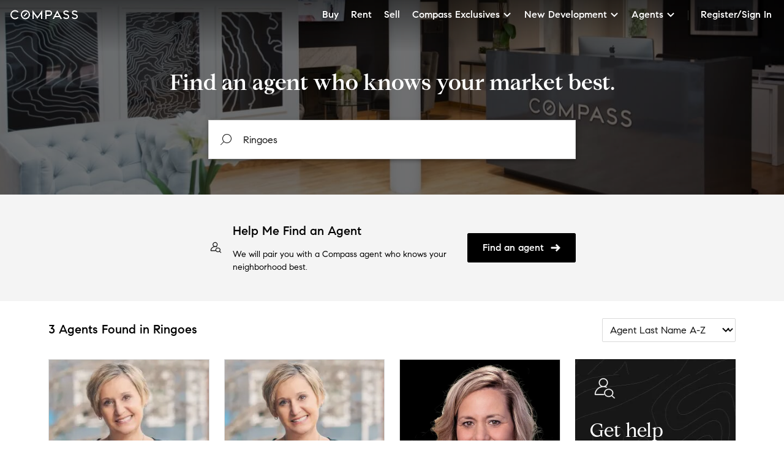

--- FILE ---
content_type: text/html; charset=utf-8
request_url: https://www.compass.com/agents/locations/ringoes-nj/31230/
body_size: 97465
content:
<!DOCTYPE html>
<html lang="en">
  <head prefix="og: http://ogp.me/ns# fb: http://ogp.me/ns/fb#">
    <meta charset="utf-8">
    <meta http-equiv="X-UA-Compatible" content="IE=edge,chrome=1">
    <meta name="p:domain_verify" content="603d1e95dc63329bd662b1f52b6c5a87">
    <meta property="og:site_name" content="Compass">
    
    <meta name="viewport" content="width=device-width, initial-scale=1.0">
    <meta name="description" content="Work with the industry’s top real estate agents in New Jersey. With 3 Compass agents, we can help you find an agent best suited to your needs with the added benefit of Compass’s modern real estate technology which makes the search and sell experience seamless.">
    <meta name="apple-itunes-app" content="app-id=692766504">
    
      <link rel="canonical" href="https://www.compass.com/agents/locations/ringoes-nj/31230/" />
    
    

    <title>
      
  Ringoes Agents, 3 Compass Real Estate Agents - Compass

    </title>
    <link rel="icon" href="https://www.compass.com/favicon.ico" />
    <script type="text/javascript">
  (function (global) {
    global.uc = {"geoId":"ohio","location":{"latitude":39.9587,"longitude":-82.9987},"opty":{"features":{"agents_profiles_find_agent_form":true,"lead_not_routable_redirect_to_faa":true,"enable__agent_profile_branding":false}},"recaptchaSiteKey":"6Ld-u_UUAAAAAPU09eEm6LksWjxz9ySwgzgA1PAc","user":null};
  })(this);
</script>
    <script type="application/ld+json">
  {
    "@context": "https://schema.org",
    "@graph": [{"@context":"https://schema.org","@type":"Organization","name":"Compass","logo":"https://www.compass.com/ucfe-assets/public-media/compass_logo.svg","url":"https://www.compass.com/","sameAs":["https://www.facebook.com/compass","https://twitter.com/compass","https://www.instagram.com/compass/"],"contactPoint":[{"@type":"ContactPoint","telephone":"+1-212-913-9058","contactType":"customer service"}]},{"@context":"https://schema.org","@type":"BreadcrumbList","itemListElement":[{"@type":"ListItem","position":1,"name":"Compass","item":"https://www.compass.com/"},{"@type":"ListItem","position":2,"name":"Compass Agents","item":"https://www.compass.com/agents/"},{"@type":"ListItem","position":3,"name":"New Jersey","item":"https://www.compass.com/agents/locations/new-jersey/192336/"},{"@type":"ListItem","position":4,"name":"Hunterdon County","item":"https://www.compass.com/agents/locations/hunterdon-county-nj/31732/"},{"@type":"ListItem","position":5,"name":"Ringoes","item":"https://www.compass.com/agents/locations/ringoes-nj/31230/"}]},{"@type":"RealEstateAgent","@id":"https://www.compass.com/agents/the-courtney-orlando-group","url":"https://www.compass.com/agents/the-courtney-orlando-group","name":"Courtney Orlando Group","image":{"@type":"ImageObject","url":"https://www.compass.com/m/13/4dc7931e-5626-43a9-9259-5a17ecff5781/origin.jpg"},"description":"Senior Real Estate Agent","telephone":"732.921.1825","email":"cog@compass.com","address":{"@type":"PostalAddress","addressCountry":"US","addressRegion":"NJ"}},{"@type":"RealEstateAgent","@id":"https://www.compass.com/agents/courtney-orlando","url":"https://www.compass.com/agents/courtney-orlando","name":"Courtney Orlando","image":{"@type":"ImageObject","url":"https://www.compass.com/m/14/0d56c765-bb2f-4608-85ee-6764df786f7d/300x300.jpg"},"description":"Senior Real Estate Agent","telephone":"7329211825","email":"courtney.orlando@compass.com","address":{"@type":"PostalAddress","addressCountry":"US","addressRegion":"NJ"}},{"@type":"RealEstateAgent","@id":"https://www.compass.com/agents/jennifer-stowe","url":"https://www.compass.com/agents/jennifer-stowe","name":"Jennifer Stowe","image":{"@type":"ImageObject","url":"https://www.compass.com/m/13/2600ca7d-4ca2-4428-ae9c-c98580ff408c/origin.jpg"},"description":"Senior Real Estate Agent","telephone":"9082685402","email":"jennifer.stowe@compass.com","address":{"@type":"PostalAddress","addressCountry":"US","addressRegion":"NJ"}}
    ]
  }
</script>

    <script async type="text/javascript">var __UC_ANALYTICS=(g=>{var t,n={exports:{}};let P=(()=>{if(!t){t=1;let a="undefined"!=typeof Buffer,s=/"(?:_|\\u005[Ff])(?:_|\\u005[Ff])(?:p|\\u0070)(?:r|\\u0072)(?:o|\\u006[Ff])(?:t|\\u0074)(?:o|\\u006[Ff])(?:_|\\u005[Ff])(?:_|\\u005[Ff])"\s*:/,l=/"(?:c|\\u0063)(?:o|\\u006[Ff])(?:n|\\u006[Ee])(?:s|\\u0073)(?:t|\\u0074)(?:r|\\u0072)(?:u|\\u0075)(?:c|\\u0063)(?:t|\\u0074)(?:o|\\u006[Ff])(?:r|\\u0072)"\s*:/;function i(e,t,n){null==n&&null!==t&&"object"==typeof t&&(n=t,t=void 0),(e=a&&Buffer.isBuffer(e)?e.toString():e)&&65279===e.charCodeAt(0)&&(e=e.slice(1));var o=JSON.parse(e,t);if(null===o||"object"!=typeof o)return o;var i=n&&n.protoAction||"error",r=n&&n.constructorAction||"error";if("ignore"===i&&"ignore"===r)return o;if("ignore"!==i&&"ignore"!==r){if(!1===s.test(e)&&!1===l.test(e))return o}else if("ignore"!==i&&"ignore"===r){if(!1===s.test(e))return o}else if(!1===l.test(e))return o;return d(o,{protoAction:i,constructorAction:r,safe:n&&n.safe})}function d(e,{protoAction:t="error",constructorAction:n="error",safe:o}={}){let i=[e];for(;i.length;){var r,a=i;i=[];for(r of a){if("ignore"!==t&&Object.prototype.hasOwnProperty.call(r,"__proto__")){if(!0===o)return null;if("error"===t)throw new SyntaxError("Object contains forbidden prototype property");delete r.__proto__}if("ignore"!==n&&Object.prototype.hasOwnProperty.call(r,"constructor")&&Object.prototype.hasOwnProperty.call(r.constructor,"prototype")){if(!0===o)return null;if("error"===n)throw new SyntaxError("Object contains forbidden prototype property");delete r.constructor}for(var s in r){s=r[s];s&&"object"==typeof s&&i.push(s)}}}return e}function e(e,t,n){var o=Error.stackTraceLimit;Error.stackTraceLimit=0;try{return i(e,t,n)}finally{Error.stackTraceLimit=o}}n.exports=e,n.exports.default=e,n.exports.parse=e,n.exports.safeParse=function(e,t){var n=Error.stackTraceLimit;Error.stackTraceLimit=0;try{return i(e,t,{safe:!0})}catch(e){return null}finally{Error.stackTraceLimit=n}},n.exports.scan=d}return n.exports})(),j=/[<>/\u2028\u2029]/g,U={"<":"\\u003C",">":"\\u003E","/":"\\u002F","\u2028":"\\u2028","\u2029":"\\u2029"},u=(e,t,n)=>{var o=JSON.stringify(e,t,n);return o&&x(o)},x=e=>e.replace(j,e=>U[e]||e);var i,r,o,a,e,p=P.parse;function w(e){return e.includes("DatadogSynthetics")||e.includes("HeadlessChrome")||/bot|spider|bingpreview|crawl/i.test(e)}function f(e){return/^compass\/[\d.]+\s+\((iOS|iPadOS|Android)\/[\d.;a-zA-Z0-9_]+\)$/.test(e)}function s(){return"Cypress"in window||window.self!==window.top}function y(e){return-1<document.cookie.indexOf(e+"=")}function l(e){var t=("; "+document.cookie).split(`; ${e}=`);return 2===t.length&&(null==(t=t.pop())?void 0:t.split(";").shift())||null}g.TrustArcCategory=void 0,(e=g.TrustArcCategory||(g.TrustArcCategory={}))[e.Required=1]="Required",e[e.Functional=2]="Functional",e[e.Analytics=3]="Analytics",e[e.Advertising=4]="Advertising";let B=5e3,d={isReady:!1,consentDecision:null,readyCallbacks:[],isPolling:!1};function W(e){if(d.isReady)return void e();if(d.readyCallbacks.push(e),d.isPolling)return;d.isPolling=!0;let n=Date.now();let o=setInterval(function(){var e=!!(null!=(e=window.truste)&&e.eu&&null!=(e=window.truste)&&e.cma&&window.PrivacyManagerAPI),t=Date.now()-n>B;(e||t)&&(d.isReady=!0,e&&(d.consentDecision=(()=>{var e,t,n;try{var o=null==(n=null==(t=null==(e=window.truste)?void 0:e.cma)?void 0:t.callApi)?void 0:n.call(t,"getGDPRConsentDecision",window.location.host);return null!=o?o:null}catch(e){return console.error("TrustArc consent fetch error:",e),null}})()),t=d.readyCallbacks,d.readyCallbacks=[],t.forEach(e=>e()),clearInterval(o))},10)}function c(n,o){W(()=>{var e=d.consentDecision;let t=!0;o&&(t="asserted"===(null==e?void 0:e.source)&&e.consentDecision?e.consentDecision.includes(o):"implied"===(null==e?void 0:e.source)||"unprovisioned"===(null==e?void 0:e.source)),window.isDebug&&(console.debug("TrustArc consent decision:",e),console.debug("Should proceed:",t)),t&&n()})}function v(e,t,n){t?c(e,n):e()}function m(){return d.consentDecision}function _(){return"opt-out"}function h(e){var{disabledIntegrations:t,sellOrShareConsent:n,screenRecordingConsent:o,fromTrustArcConsent:i}=e;let r;n={All:n,Optimizely:!0,Heap:!0,FullStory:o};return r=i?(i=null==(o=m())?void 0:o.consentDecision,"asserted"===(o=null==o?void 0:o.source)&&i?{All:!0,Optimizely:!0,Heap:i.includes(g.TrustArcCategory.Analytics),"Google Analytics":i.includes(g.TrustArcCategory.Analytics),"Google Tag Manager":i.includes(g.TrustArcCategory.Analytics),FullStory:i.includes(g.TrustArcCategory.Analytics),"Facebook Pixel":i.includes(g.TrustArcCategory.Advertising)}:"implied"===o?{All:!0,Optimizely:!0,Heap:!0,FullStory:!0}:n):n,t.split(",").forEach(e=>{r[e]=!1}),r}function b(r){let a=window.analytics=window.analytics||[];a.initialize||(a.invoked?console.error("Segment snippet included twice."):(a.invoked=!0,a.methods=["trackSubmit","trackClick","trackLink","trackForm","pageview","identify","reset","group","track","ready","alias","debug","page","once","off","on","addSourceMiddleware","addIntegrationMiddleware","setAnonymousId","addDestinationMiddleware"],a.factory=function(o){return function(...e){var t,n=[o,...e];return null!=(t=a.push)&&t.call(a,n),a}},a.methods.forEach(e=>{null!=a&&a.factory&&(a[e]=a.factory(e))}),a.load=function(e,t){var n,o=document.createElement("script"),i=(o.type="text/javascript",o.async=!0,o.src=r.replace("${key}",e),document.getElementsByTagName("script")[0]);null!=(n=i.parentNode)&&n.insertBefore(o,i),a._loadOptions=t},a.SNIPPET_VERSION="4.15.2"))}function C(){let n=window.analytics=window.analytics||[];["alias","debug","group","identify","off","on","once","page","pageview","push","reset","track","trackClick","trackForm","trackLink","trackSubmit","addSourceMiddleware"].forEach(e=>{var t;n[e]=(t=e,function(...e){console.log(`analytics.${t}() is disabled.`,...e)})}),n.ready=e=>{console.log("analytics.ready() is disabled. Passing through to callback."),e()}}async function S(e,t="*"){var n,o,i,r,a,s,l,d=window.location.origin+`/api/v3/opty/is_feature_enabled/${e}/`+t;try{var c=(await(await fetch(d,{method:"POST",headers:{"Content-Type":"application/json"},body:u({attributes:{agentSelectedGeoId:null==(o=null==(n=window.uc)?void 0:n.user)?void 0:o.selectedGeoId,email:null==(r=null==(i=window.uc)?void 0:i.user)?void 0:r.email,geoId:null==(a=window.uc)?void 0:a.geoId,roles:null==(l=null==(s=window.uc)?void 0:s.user)?void 0:l.roles}})})).json()).result;return c}catch(e){return console.error(e),!1}}async function E(){let e=!1;function t(){var e=document.createElement("div");e.id="consent_blackbar",document.body.appendChild(e)}((n=(null==(n=window.location)?void 0:n.hostname)||"").includes("gamma")||n.includes("staging"))&&(e=await S(g.FeatureFlags.TRUSTARC_CM_FORCE_REGION));var n=document.createElement("script"),n=(n.setAttribute("data-testId","trust_arc"),n.async=!0,n.crossOrigin="",n.src="//consent.trustarc.com/notice?domain=compass.com&c=teconsent&js=nj&noticeType=bb&text=true&gtm=1&pcookie"+(e?"&country=us&state=il":""),document.head.appendChild(n),document.createElement("script"));n.setAttribute("data-testId","trust_arc_prefclose_hook"),n.textContent='(function(){var _TRUSTARC_PREFCLOSE_STATE={};function runOnce(){if(!_TRUSTARC_PREFCLOSE_STATE.hasRunOnce&&window.truste&&truste.eu&&truste.eu.prefclose){_TRUSTARC_PREFCLOSE_STATE.oldValue=truste.eu.bindMap.prefCookie&&truste.eu.bindMap.prefCookie.split(":")[0].replace(/[^\\d.]/g,"-");_TRUSTARC_PREFCLOSE_STATE.oldMethod=truste.eu.prefclose;truste.eu.prefclose=function(){_TRUSTARC_PREFCLOSE_STATE.oldMethod();if(truste.eu.bindMap.prefCookie&&truste.eu.bindMap.prefCookie.split(":")[0].replace(/[^\\d.]/g,"-")!==_TRUSTARC_PREFCLOSE_STATE.oldValue){setTimeout(function(){window.location.reload();},20);}};_TRUSTARC_PREFCLOSE_STATE.hasRunOnce=true;_TRUSTARC_PREFCLOSE_STATE.i&&clearInterval(_TRUSTARC_PREFCLOSE_STATE.i);}}_TRUSTARC_PREFCLOSE_STATE.i=setInterval(runOnce,10);})();',document.head.appendChild(n),s()||("loading"===document.readyState?document.addEventListener("DOMContentLoaded",t):t()),window.cookieConsent={executeWithTrustArc:v}}function G({payload:e,next:t}){function n(t){var e;return null==(e=window.document.cookie.split("; ").find(e=>e.startsWith(t+"=")))?void 0:e.split("=")[1]}function o(e,t="",n){var o=new Date;o.setTime(o.getTime()+864e5*n),window.document.cookie=e+"="+t+";path=/;expires="+o.toUTCString()}var i,r;!window.__CLICKSTREAM_ID__&&(r=null==window?void 0:window.document.referrer.includes("compass.com"),i=(""+[1e7]+-1e3+-4e3+-8e3+-1e11).replace(/[018]/g,e=>{var t=Number(e);return(t^crypto.getRandomValues(new Uint8Array(1))[0]&15>>t/4).toString(16)}),r=r?n("clickstream_id"):void 0,window.__CLICKSTREAM_ID__=i,window.__PREV_CLICKSTREAM_ID__=r,window.Cypress||window.self===window.top)&&(o("clickstream_id",i,1),void 0===document.addEventListener||void 0===document.hidden?console.log("Page Visibility unsupported to track ClickStream IDs."):document.addEventListener("visibilitychange",function(){var e;document.hidden||(e=window.__CLICKSTREAM_ID__)!==n("clickstream_id")&&o("clickstream_id",e,1)},!1)),"track"===e.action()&&(e.obj.properties.clickstream_id=window.__CLICKSTREAM_ID__,e.obj.properties.prev_clickstream_id=window.__PREV_CLICKSTREAM_ID__),t(e)}function A(){return!!(window.uc&&window.uc.user&&(window.uc.user.roles&&(window.uc.user.roles.includes("Specialist")||window.uc.user.roles.includes("Staff"))||window.uc.user.profile&&window.uc.user.profile.agent))}function O(){return!(!window.uc||!window.uc.user||!window.uc.user.isImpersonating)}function T(){var e;return!!A()&&!(null==(e=null==(e=null==(e=window.uc)?void 0:e.user)?void 0:e.consents)?void 0:e.some(({type:e,response:t})=>e===r.SCREEN_RECORD&&t===i.NOT_ALLOW))}async function K({payload:t,next:e}){var n;try{null!=(n=null==t?void 0:t.obj)&&n.traits&&!T()&&["displayName","email","firstName","lastName","personId","phone","_id"].forEach(e=>{e in t.obj.traits&&(t.obj.traits[e]="redacted")}),null!=e&&e(t)}catch(e){console.error(e)}}async function D(e,t,n){var o=window.location.origin+"/api/v3/people/v2/consent/"+e,i={consentResponse:n,type:t};await fetch(o,{method:"POST",headers:{"Content-Type":"application/json"},body:u(i)})}function R(){var e;return null!=(e=null==(e=null==(e=null==(e=window.uc)?void 0:e.user)?void 0:e.consents)?void 0:e.some(({type:e})=>e===r.SELL_SHARE_INFO))&&e}function z(){if(null!=navigator&&navigator.globalPrivacyControl)return!1;if(null==(e=null==(e=null==(e=window.uc)?void 0:e.user)?void 0:e.consents)?void 0:e.some(({type:e,response:t})=>e===r.SELL_SHARE_INFO&&t===i.NOT_ALLOW))return!1;if("false"===localStorage.getItem("doNotSellOrSharePersonalInfo"))return!1;var e=l("wwupcp_consent_status");if(e)try{var t=p(e);if(!1===(null==t?void 0:t.saleOrSharingOfPersonalInformation))return!1}catch(e){console.error("Error parsing cookie value:",e)}return!0}async function V(e){var{sellOrShareConsent:t,sellOrShareConsentExistsInBe:n,personId:o}=e;if(o&&!n){n=t?i.ALLOW:i.NOT_ALLOW;try{await D(o.toString(),r.SELL_SHARE_INFO,n)}catch(e){console.error("Unable to sync sell or share consent to BE: ",e)}}}async function $(){var e,t;try{if(await S(g.FeatureFlags.RELEASE_TRACK_FEATURE_FLAGS)){var n=null==(t=null==(e=window.uc)?void 0:e.opty)?void 0:t.features;if("undefined"!=typeof window&&n&&window.DD_RUM&&"function"==typeof window.DD_RUM.addFeatureFlagEvaluation)for(var o in n)if(Object.hasOwnProperty.call(n,o)){var i=n[o];try{window.DD_RUM.addFeatureFlagEvaluation(o,i)}catch(e){console.error(`Error sending feature flag ${o} to Datadog:`,e)}}}}catch(e){console.error("Error in trackFeatureFlags:",e)}}g.FeatureFlags=void 0,(e=g.FeatureFlags||(g.FeatureFlags={})).RELEASE_TRACK_FEATURE_FLAGS="release_track_feature_flags",e.ENABLE_SKUNKWORKS_AI_DYNAMIC_JS_INJECTION="enable__skunkworks_ai_dynamic_js_injection",e.TRUSTARC_CM_FORCE_REGION="trustarc_cm_force_region",(e=i=i||{})[e.ALLOW=0]="ALLOW",e[e.NOT_ALLOW=1]="NOT_ALLOW",(e=r=r||{})[e.SELL_SHARE_INFO=0]="SELL_SHARE_INFO",e[e.SCREEN_RECORD=1]="SCREEN_RECORD";class H extends Error{constructor(e,t){super(t),this.name=e}}class L extends H{constructor(e,t){2===arguments.length&&(e+=` (Received: ${JSON.stringify(t)})`),super("ValidationError","[Validation] "+e)}}function M(e,t){if("function"!=typeof e)throw new L(t+" is not a function",e)}function J(e,t){if(null===e||"object"!=typeof e)throw new L(t+" is not an object",e)}function q(e){let t=!0;if(e&&"object"==typeof e&&!Array.isArray(e))for(var n in t=!1,e)if("boolean"!=typeof e[n]){t=!0;break}if(t)throw new L("Consent Categories should be {[categoryName: string]: boolean}",e)}let Y=(t,...e)=>{let n=e.reduce((t,n)=>e=>n(t(e)),e=>e);return(...e)=>n(t(...e))};async function Z(n,o){return new Promise((t,e)=>{if(n())t();else{let e=()=>setTimeout(()=>{(n()?t:e)()},o);e()}})}let X=(n,e)=>e.reduce((e,t)=>(t in n&&(e[t]=n[t]),e),{}),I=new class{get debugLoggingEnabled(){return!0===window.SEGMENT_CONSENT_WRAPPER_DEBUG_MODE}enableDebugLogging(){window.SEGMENT_CONSENT_WRAPPER_DEBUG_MODE=!0}debug(...e){this.debugLoggingEnabled&&console.log("[consent wrapper debug]",...e)}};class Q{constructor(){this.isAbortCalled=!1,this.isLoadCalled=!1,this.abortLoadOptions={loadSegmentNormally:!0},this.loadOptions={consentModel:"opt-in"}}load(e){this.isLoadCalled=!0,this.loadOptions={...this.loadOptions,...e},I.debug("ctx.load called",this.loadOptions)}abort(e){this.isAbortCalled=!0,this.abortLoadOptions={...this.abortLoadOptions,...e},I.debug("Abort consent wrapper",this.loadOptions)}validate(){if(this.isAbortCalled&&this.isLoadCalled)throw new L("both abort and load should not be called")}}let ee=t=>async()=>{var e=new Q;return await t?.(e),e.validate(),e},te=e=>{if(e&&"object"==typeof e&&"consentSettings"in e&&"object"==typeof e.consentSettings&&e.consentSettings&&"categories"in e.consentSettings&&Array.isArray(e.consentSettings.categories))return e.consentSettings.categories||void 0},ne=e=>(e=Object.values(e).reduce((e,t)=>e.concat(t)),Array.from(new Set(e))),oe=(t,n)=>!(!n||n.hasUnmappedDestinations)&&Object.keys(t).filter(e=>t[e]).every(e=>!n.allCategories.includes(e)),ie=(e,t)=>!e||!e.length||e.every(e=>t[e]),re=(e,t,n,o={})=>{var{integrationCategoryMappings:i,shouldEnableIntegration:r}=o,i=(i?i[e]:te(t.integrations[e]))??[];return r?r(i,n,{creationName:e}):ie(i,n)},ae=(e,t,n)=>{var{remotePlugins:o,integrations:i}=e;let{integrationCategoryMappings:r,shouldEnableIntegration:a}=n;var s,l={...e,remotePlugins:[...o||[]],integrations:{...i}};for(let d in i)s=d,re(s,e,t,{integrationCategoryMappings:r,shouldEnableIntegration:a})?I.debug("Enabled (opt-in): "+d):(I.debug("Disabled (opt-in): "+d),l.remotePlugins=o?.filter(e=>e.creationName!==d),delete l.integrations[d]);return l};class se{get analytics(){return le(this.uninitializedAnalytics)}get cdnSettings(){return this.cdnSettingsDeferred.promise}async getAllCategories(){return(this.settings.integrationCategoryMappings?ne(this.settings.integrationCategoryMappings):(await this.cdnSettings).consentSettings?.allCategories)??[]}async getCategories(){var e=await this.settings.getCategories();return q(e),e}constructor(e,t){this.cdnSettingsDeferred=(a=!1,n=new Promise(function(n,o){i=function(){for(var e=[],t=0;t<arguments.length;t++)e[t]=arguments[t];a=!0,n.apply(void 0,e)},r=function(){for(var e=[],t=0;t<arguments.length;t++)e[t]=arguments[t];a=!0,o.apply(void 0,e)}}),{resolve:i,reject:r,promise:n,isSettled:function(){return a}}),this.createDisableOption=(t,n)=>!0===n||(e=>oe(t,e.consentSettings)||"function"==typeof n&&n(e));var i,r,a,n,o=e;if(J(o,"analytics"),!("load"in o&&"addSourceMiddleware"in o&&"addDestinationMiddleware"in o&&"track"in o))throw new L("analytics is not an Analytics instance",o);this.settings=t,this.uninitializedAnalytics=e,this.ogAnalyticsLoad=e.load.bind(e)}async loadWithFilteredDeviceModeDestinations(...[e,t]){let n=await this.getCategories();return this.load(e,{...t,updateCDNSettings:Y(e=>ae(e,n,{shouldEnableIntegration:this.settings.shouldEnableIntegration,integrationCategoryMappings:this.settings.integrationCategoryMappings}),t?.updateCDNSettings??(e=>e)),disable:this.createDisableOption(n,t?.disable)})}load(...[e,t]){return this.ogAnalyticsLoad(e,{...t,updateCDNSettings:Y(t?.updateCDNSettings||(e=>e),e=>(I.debug("CDN settings loaded",e),this.cdnSettingsDeferred.resolve(e),e))})}replaceLoadMethod(e){this.analytics.load=e}page(){this.analytics.page()}configureBlockingMiddlewareForOptOut(){((r,e,a)=>{e.addDestinationMiddleware("*",async({integration:e,payload:t,next:n})=>{var o=await r,i=t.obj.context.consent.categoryPreferences,o=!re(e,o,i,a);if(I.debug("Destination middleware called: "+e,{DROPPED:o,categoryPreferences:i,payload:t.obj,filterSettings:a}),o)return null;n(t)});e.addSourceMiddleware(async({payload:e,next:t})=>{var n=await r,o=e.obj.context.consent.categoryPreferences,n=a.integrationCategoryMappings?{hasUnmappedDestinations:!1,allCategories:ne(a.integrationCategoryMappings)}:n.consentSettings,i=oe(o,n);if(I.debug("Source middleware called",{DROPPED:i,categoryPreferences:o,payload:e.obj,filterSettings:a,consentSettings:n}),i)return null;t(e)})})(this.cdnSettings,this.analytics,{integrationCategoryMappings:this.settings.integrationCategoryMappings,shouldEnableIntegration:this.settings.shouldEnableIntegration})}configureConsentStampingMiddleware(){let t=this.settings.pruneUnmappedCategories;n=async()=>{var e=await this.getCategories();return t?((e,t)=>{if(t.length)return X(e,t);throw new L("Invariant: No consent categories defined in Segment",[])})(e,await this.getAllCategories()):e};var n,e=async({payload:e,next:t})=>{e.obj.context.consent={...e.obj.context.consent,categoryPreferences:await n()},t(e)};this.analytics.addSourceMiddleware(e)}consentChange(e){I.debug("Consent change",e);try{q(e)}catch(e){return console.error(e)}this.analytics.track("Segment Consent Preference Updated",void 0,{consent:{categoryPreferences:e}})}}let le=e=>{if(Array.isArray(e)){var t=e._loadOptions??{},t=window[t?.globalAnalyticsKey??"analytics"];if(t?.initialized)return t}return e},de=(...[e])=>{var t=e;if("object"!=typeof t||!t)throw new L("Options should be an object",t);M(t.getCategories,"getCategories"),t.shouldLoadSegment&&M(t.shouldLoadSegment,"shouldLoadSegment"),t.shouldEnableIntegration&&M(t.shouldEnableIntegration,"shouldEnableIntegration"),t.shouldDisableSegment&&M(t.shouldDisableSegment,"shouldDisableSegment"),t.integrationCategoryMappings&&J(t.integrationCategoryMappings,"integrationCategoryMappings"),t.registerOnConsentChanged&&M(t.registerOnConsentChanged,"registerOnConsentChanged");let{shouldDisableSegment:a,getCategories:n,shouldLoadSegment:s,integrationCategoryMappings:o,shouldEnableIntegration:l,registerOnConsentChanged:d,shouldLoadWrapper:c,enableDebugLogging:u}=e;return e=>{let i=new se(e,{integrationCategoryMappings:o,shouldEnableIntegration:l,getCategories:n}),r=(u&&I.enableDebugLogging(),c?.()||Promise.resolve());r.then(()=>{d?.(e=>i.consentChange(e))});return i.replaceLoadMethod(async(e,t)=>{if(t?.initialPageview&&(i.page(),t={...t,initialPageview:!1}),!await a?.()){await r;var n,o=await ee(s)();if(o.isAbortCalled)!0===o.abortLoadOptions?.loadSegmentNormally&&i.load(e,t);else if(i.configureConsentStampingMiddleware(),"opt-in"===o.loadOptions.consentModel)await i.loadWithFilteredDeviceModeDestinations(e,t);else{if("opt-out"!==o.loadOptions.consentModel)throw n=o.loadOptions.consentModel,new Error("Unhandled discriminated union member: "+JSON.stringify(n));i.configureBlockingMiddlewareForOptOut(),i.load(e,t)}}}),e}},k=((e=o=o||{}).eu="eu",e.us="us",e.na="na",e.an="an",e.af="af",e.as="as",e.sa="sa",e.oc="oc",(e=a=a||{}).implied="implied",e.expressed="expressed",()=>{if("undefined"!=typeof window){var e=window.truste;if(e&&e.cma&&e.cma.callApi&&e.eu&&e.eu.bindMap)return e}}),F=e=>{switch(e){case o.eu:case o.an:case o.af:case o.as:case o.sa:case o.oc:return"opt-in";case o.us:case o.na:case o.na:case"implied":return"opt-out";default:return"opt-in"}},ce=()=>{var e=k();if(void 0===e)return[];var t=e.eu.bindMap.categoryCount,n=[];for(let o=1;o<=t;o++)n.push({groupId:"ta-"+o});return n},ue=e=>{var t=k(),n=[];if(!t)return[];var o=t.cma.callApi("getGDPRConsentDecision",t.eu.bindMap.domain);if("asserted"!=o.source)return"opt-in"===e?["ta-1"]:ce().map(e=>e.groupId);for(let r=0;r<o.consentDecision.length;r++){var i=o.consentDecision[r];n.push("ta-"+i)}return n},ge=e=>{let n=ue(e);return ce().reduce((e,t)=>Object.assign(Object.assign({},e),{[t.groupId]:n.includes(t.groupId)}),{})},pe=()=>{var e=k();return e?e.eu.bindMap.behavior:a.implied},N=(...e)=>{console.log("[consent wrapper debug]",...e)};var we=function(e,a,s,l){return new(s=s||Promise)(function(n,t){function o(e){try{r(l.next(e))}catch(e){t(e)}}function i(e){try{r(l.throw(e))}catch(e){t(e)}}function r(e){var t;e.done?n(e.value):((t=e.value)instanceof s?t:new s(function(e){e(t)})).then(o,i)}r((l=l.apply(e,a||[])).next())})};let fe=()=>we(void 0,void 0,void 0,function*(){yield Z(()=>{var e=k();return void 0!==e&&void 0!==e.cma},500)}),ye=e=>{var t=ve(e);return ge(t)},ve=e=>{var t=k();let n="opt-in";if(!0===e.considerUnprovisionedLocationsAsOptOut&&"unprovisioned"===t.cma.callApi("getGDPRConsentDecision",window.location.hostname).source)return e.enableDebugLogging&&N("getConsentModel triggered and returned opt-out based on unprovisioned location."),"opt-out";return!0===e.consentModelBasedOnConsentExperience?(n=F(pe()),e.enableDebugLogging&&N(`getConsentModel triggered and returned ${n} based on consent experience.`)):"function"==typeof e.consentModel?(n=e.consentModel(),e.enableDebugLogging&&N(`getConsentModel triggered and returned ${n} based on overridden consent model function.`)):(n=F(t.eu.bindMap.behaviorManager),e.enableDebugLogging&&N(`getConsentModel triggered and returned ${n} based on behaviorManager.`)),n},me=(e,n)=>we(void 0,void 0,void 0,function*(){let t=ve(n);return"opt-out"===t?e.load({consentModel:"opt-out"}):(yield Z(()=>{var e;return!(null==n.alwaysLoadSegment||!n.alwaysLoadSegment)||((e=ue(t)).shift(),e.some(e=>e))},500),e.load({consentModel:"opt-in"}))}),_e=["ResizeObserver loop"];return g.__resetTrustArcState=function(){d.isReady=!1,d.consentDecision=null,d.readyCallbacks=[],d.isPolling=!1},g.clearCookies=function(){var e;for(e of document.cookie.split(";")){var t=e.indexOf("="),t=-1<t?e.substr(0,t):e.trim();document.cookie=t+"=;expires=Thu, 01 Jan 1970 00:00:00 GMT; path=/"}},g.createNoOpAnalytics=C,g.executeWithTrustArc=v,g.getConsentModalType=_,g.getCookie=l,g.getScreenRecordingConsent=T,g.getScreenRecordingConsentExistsInBe=function(){var e;return null!=(e=null==(e=null==(e=null==(e=window.uc)?void 0:e.user)?void 0:e.consents)?void 0:e.some(({type:e})=>e===r.SCREEN_RECORD))&&e},g.getSegmentIntegrations=h,g.getSellOrShareConsent=z,g.getSellOrShareConsentExistsInBe=R,g.getTrustArcConsentDecision=m,g.hasCookie=y,g.init=function(e){let t,n,o=p(e),{segment_origin:i,datadog_rum_config:r,disabled_integrations:a}=(window.isDebug="boolean"==typeof o.debug?o.debug:"true"===o.debug,o),s=(o.segment_enabled?b(i):C(),window.hasCookie=y,o.trust_arc_enabled&&!w(window.navigator.userAgent)&&!f(window.navigator.userAgent)&&(!window.uc||!window.uc.user)),l=z(),d=T();var c=R(),u=null==(n=null==(t=window.uc)?void 0:t.user)?void 0:n.personId;if(V({sellOrShareConsent:l,sellOrShareConsentExistsInBe:c,personId:u}),s&&E(),A()&&!O()&&v(function(){window.userpilotSettings={token:o.userpilot_token||""};var e,t=document.createElement("script"),n=(t.async=!0,t.src="https://js.userpilot.io/sdk/latest.js",t.setAttribute("data-testId","userpilot"),document.getElementsByTagName("script")[0]);null!=(e=n.parentNode)&&e.insertBefore(t,n)},s,g.TrustArcCategory.Functional),o.segment_enabled&&v(function(){var e,t,n;w(window.navigator.userAgent)||(window.analytics.addSourceMiddleware(G),window.analytics.ready(()=>{var e=window.uc&&window.uc.user||{},t=e.impersonatorId||e.personId||e.userId||e._id;t&&window.analytics.identify(t,e,{integrations:{}})}),(e=h({disabledIntegrations:a,sellOrShareConsent:l,screenRecordingConsent:d,fromTrustArcConsent:s}))["Segment.io"]={deliveryStrategy:{strategy:"batching",config:{size:10,timeout:5e3}}},window.analytics.addDestinationMiddleware&&window.analytics.addDestinationMiddleware("Heap",K),(s?(t=window.analytics,(n={considerUnprovisionedLocationsAsOptOut:!0,consentModel:_})&&!0===n.enableDebugLogging&&N("Loading Segment with TrustArc Wrapper",n),de({shouldLoadWrapper:fe,shouldLoadSegment:e=>me(e,n),getCategories:()=>ye(n),registerOnConsentChanged:n.disableConsentChangedEvent?void 0:o=>{var e=k();let i=F(e.eu.bindMap.behaviorManager);window.addEventListener("message",e=>{try{var t,n=e&&""!=e.data&&JSON.parse(e.data);n&&"submit_preferences"==n.message&&(t=ge(i),o(t))}catch(e){}},!1)},enableDebugLogging:n.enableDebugLogging})(t)):window.analytics).load(o.segment_write_key,{integrations:e}),o.prevent_page_call||(e=window.location&&window.location.href,window.analytics.page({url:e})),window.self!==window.parent&&window.analytics.track("iframe_use_detected",{compass_page:window.self.location.href}))},s),o.datadog_rum_enabled&&v(function(){var e;function t(){var e,t=(null==(t=null==(t=window.uc)?void 0:t.user)?void 0:t.impersonatorId)||(null==t?void 0:t.personId)||(null==t?void 0:t.userId)||(null==t?void 0:t._id);A()?r.sessionSampleRate=50:r.sessionSampleRate=t?10:1,r.traceSampleRate&&(r.allowedTracingUrls=[/https:\/\/.*\.compass\.com\/api\//]),null!=(e=window.DD_RUM)&&e.init(r),t&&null!=(e=window.DD_RUM)&&e.setUser({id:t}),null!=(e=window.DD_RUM)&&e.setGlobalContextProperty("tags",{sloUserType:(()=>{var e,t;try{if(window.uc)return window.uc.user?(t=window.uc.user.roles||[]).some(e=>["Staff","Admin","SuperAdmin"].includes(e))?"slo_p_and_e":t.some(e=>["AgentExperienceManager","AgentSuccessManager","EnterpriseIT","MarketingAssociate","ProductExpert","RegionalPresident","SalesManager","TransactionCoordinator"].includes(e))?"slo_ops":null!=(null==(e=window.uc.user.profile)?void 0:e.agent)?"slo_agent":"slo_client":"slo_anon";throw new Error("missing window.uc")}catch(e){null!=(t=window.DD_RUM)&&t.addError(e)}})(),serviceLevelTier:r.serviceLevelTier||0})}o.datadog_rum_enabled&&!w(window.navigator.userAgent)&&(r.beforeSend=function(n,e){var t,o;return("error"!==n.type||!_e.some(e=>{var t;return null==(t=null==(t=n.error)?void 0:t.message)?void 0:t.includes(e)}))&&("error"===n.type&&null!=(t=e.error)&&t.response&&(n.context={...n.context,ucFetchUrl:(o=e.error.response.url,new URL(o).pathname.split("/").map(e=>{var t=/(?=.*?[\dA-Z])(?=.*?[a-zA-Z\d])[a-zA-Z\d-_]{5,}/;return e.match(t)?e.replace(t,"?"):e}).join("/")),ucFetchStatusCode:e.error.response.status}),"error"!==n.type||"report"!==n.error.source||"report"!==(null==(t=null==(t=e.error)?void 0:t.originalReport)?void 0:t.disposition))&&(window.DD_RUM_BEFORE_SEND?window.DD_RUM_BEFORE_SEND.apply(null,arguments):void 0)},(e=document.createElement("script")).setAttribute("data-testId","dd_rum"),e.src=o.datadog_script_url,e.addEventListener("load",function(){"loading"!==document.readyState?t():document.addEventListener("DOMContentLoaded",t)},!1),document.head.appendChild(e))},s,g.TrustArcCategory.Functional),window.isDebug&&(console.debug("Trust Arc flag enabled:",o.trust_arc_enabled),console.debug("User consent with Trust Arc required:",s)),!o.disabled_gainsight&&A()){let i=o.gainsight_tag_agents;v(function(){var t;if(A()){let e="aptrinsic";window[e]=window[e]||function(){(window[e].q=window[e].q||[]).push(arguments)},window[e].p=i;var n=document.createElement("script"),o=(n.async=!0,n.src="https://web-sdk.aptrinsic.com/api/aptrinsic.js?a="+i,n.setAttribute("data-testId","gainsight"),document.getElementsByTagName("script")[0]);null!=(t=o.parentNode)&&t.insertBefore(n,o)}},s,g.TrustArcCategory.Functional)}$(),(async()=>{var e,t=null==(t=null==(t=window.uc)?void 0:t.user)?void 0:t.personId;t?await S(g.FeatureFlags.ENABLE_SKUNKWORKS_AI_DYNAMIC_JS_INJECTION,t)?(window.isDebug&&console.debug("Compass AI SDK injection enabled, loading SDK..."),(t=document.createElement("script")).id="uc-dynamic-js-compass-ai-sdk",t.setAttribute("data-tn","compass-ai-sdk-script"),t.setAttribute("data-injected-by","dynamic-js"),t.type="module",t.src="/app/compass-ai/sdk.esm.js",t.async=!0,(e=document.head||document.getElementsByTagName("head")[0])&&e.appendChild(t)):window.isDebug&&console.debug("Compass AI SDK injection disabled by feature flag"):window.isDebug&&console.debug("Compass AI SDK injection disabled, no user ID found")})().catch(e=>{console.error("Failed to initialize Compass AI SDK:",e)})},g.initAnalytics=b,g.initTrustArcScripts=E,g.initiateFeatureTracking=$,g.isBot=w,g.isCompassWebView=f,g.isFeatureEnabled=S,g.isImpersonating=O,g.isMaybeAgent=A,g.setCookie=function(e,t){document.cookie=e+`=${t}; path=/`},g.shouldSkipSiteWideFeatures=s,g.syncUserSellOrShare=V,g.updateUserConsent=D,g.waitForTrustArc=c,g})({});__UC_ANALYTICS.init('{"datadog_rum_config":{"applicationId":"9767a1ac-e423-4709-a01f-8407127e4396","clientToken":"puba3c877c6fe037e0f283e9824c6547122","defaultPrivacyLevel":"mask","enablePrivacyForActionName":true,"env":"production","service":"agent-profiles","serviceLevelTier":2,"site":"datadoghq.com","traceSampleRate":1,"trackUserInteractions":true,"version":"agent-profiles-v3.10.5"},"datadog_rum_enabled":true,"datadog_script_url":"https://www.datadoghq-browser-agent.com/datadog-rum-v5.js","debug":false,"disabled_gainsight":false,"disabled_integrations":"undefined","gainsight_tag_agents":"AP-AGTXIFBV9SGA-2","prevent_page_call":false,"segment_enabled":true,"segment_origin":"https://api.compass.com/metrics/sgmnt/script/${key}/a.min.js","segment_write_key":"wEDO6AEahHXxDr20gGm08Lp1rclLUVjC","trust_arc_enabled":false,"userpilot_token":"NX-688e3770"}');</script>

    

    <style type="text/css">/*! normalize.css v8.0.1 | MIT License | github.com/necolas/normalize.css */html{line-height:1.15;-webkit-text-size-adjust:100%}body{margin:0}main{display:block}h1{font-size:2em;margin:.67em 0}hr{box-sizing:content-box;height:0;overflow:visible}pre{font-family:monospace,monospace;font-size:1em}a{background-color:transparent}abbr[title]{border-bottom:none;text-decoration:underline;text-decoration:underline dotted}b,strong{font-weight:bolder}code,kbd,samp{font-family:monospace,monospace;font-size:1em}small{font-size:80%}sub,sup{font-size:75%;line-height:0;position:relative;vertical-align:baseline}sub{bottom:-.25em}sup{top:-.5em}img{border-style:none}button,input,optgroup,select,textarea{font-family:inherit;font-size:100%;line-height:1.15;margin:0}button,input{overflow:visible}button,select{text-transform:none}[type=button],[type=reset],[type=submit],button{-webkit-appearance:button}[type=button]::-moz-focus-inner,[type=reset]::-moz-focus-inner,[type=submit]::-moz-focus-inner,button::-moz-focus-inner{border-style:none;padding:0}[type=button]:-moz-focusring,[type=reset]:-moz-focusring,[type=submit]:-moz-focusring,button:-moz-focusring{outline:1px dotted ButtonText}fieldset{padding:.35em .75em .625em}legend{box-sizing:border-box;color:inherit;display:table;max-width:100%;padding:0;white-space:normal}progress{vertical-align:baseline}textarea{overflow:auto}[type=checkbox],[type=radio]{box-sizing:border-box;padding:0}[type=number]::-webkit-inner-spin-button,[type=number]::-webkit-outer-spin-button{height:auto}[type=search]{-webkit-appearance:textfield;outline-offset:-2px}[type=search]::-webkit-search-decoration{-webkit-appearance:none}::-webkit-file-upload-button{-webkit-appearance:button;font:inherit}details{display:block}summary{display:list-item}[hidden],template{display:none}</style>
    <style type="text/css">.u-absoluteFill{position:absolute;top:0;right:0;bottom:0;left:0}.u-alignCenter{text-align:center}.u-alignLeft{text-align:left}.u-alignRight{text-align:right}.u-aspectRatio-1x1{padding-top:100%;height:0;overflow:hidden}.u-aspectRatio-4x3{padding-top:75%;height:0;overflow:hidden}.u-aspectRatio-16x9{padding-top:56.25%;height:0;overflow:hidden}.u-clearfix:after{content:"";display:table;clear:both}.u-displayBlock{display:block}.u-displayNone{display:none}@media not all and (max-width:647px){.u-displayNone--nonMobile{display:none!important}}@media (max-width:647px){.u-displayNone--mobile{display:none!important}}.u-ellipsis{overflow:hidden;text-overflow:ellipsis;white-space:nowrap}.u-flexContainer--col{-webkit-box-orient:vertical;-ms-flex-direction:column;flex-direction:column}.u-flexContainer--col,.u-flexContainer--row{display:-webkit-box;display:-ms-flexbox;display:flex;-webkit-box-direction:normal}.u-flexContainer--row{-webkit-box-orient:horizontal;-ms-flex-direction:row;flex-direction:row}.u-flexFill{-webkit-box-flex:1;-ms-flex-positive:1;flex-grow:1}.u-floatLeft{float:left}.u-floatRight{float:right}.u-inlineBlock{display:inline-block}.u-min100vh{min-height:100vh}@media print{.u-min100vh{min-height:auto}}.u-ie11MinHeightFlexFix{display:-webkit-box;display:-ms-flexbox;display:flex;-webkit-box-orient:vertical;-webkit-box-direction:normal;-ms-flex-direction:column;flex-direction:column;min-height:100vh}@media print{.u-ie11MinHeightFlexFix{min-height:auto}}.u-noScroll{overflow:hidden}.u-visibilityHidden{visibility:hidden!important}.u-noBorder{border:none!important}.u-noTopMargin{margin-top:0!important}.u-offScreen{position:fixed!important;top:auto!important;right:auto!important;bottom:auto!important;left:-1000vw!important;max-width:1000vw!important;overflow:hidden!important;opacity:0!important;pointer-events:none!important}.u-positionRelative{position:relative}.u-relativeBlock{display:block!important;position:relative!important;top:auto;right:auto;bottom:auto;left:auto}.u-unstyledButton{display:inline;border:none;background:transparent}.u-unstyledButton:focus{outline:none}.u-unstyledFieldset{margin:0;border:0;padding:0;min-width:0}.u-unstyledList{margin:0;padding:0;list-style-type:none}@media print{.u-uppercase{text-transform:uppercase}}@media print{.u-print--displayBlock{display:block!important}}@media print{.u-print--displayNone{display:none!important}}@media print{.u-print--positionStatic{position:static!important}}@media (max-width:375px){.u-xs--relativeBlock{display:block!important;position:relative!important;top:auto;right:auto;bottom:auto;left:auto}}@media (max-width:647px){.u-sm--relativeBlock{display:block!important;position:relative!important;top:auto;right:auto;bottom:auto;left:auto}}@media (max-width:887px){.u-md--relativeBlock{display:block!important;position:relative!important;top:auto;right:auto;bottom:auto;left:auto}}@media (max-width:951px){.u-lg--relativeBlock{display:block!important;position:relative!important;top:auto;right:auto;bottom:auto;left:auto}}</style>
    <style type="text/css">@font-face{font-family:Compass Sans;font-style:normal;font-weight:400;font-display:fallback;src:url(/ucfe-assets/fonts/3.9.1/CompassSans-Regular.woff2) format("woff2"),url(/ucfe-assets/fonts/3.9.1/CompassSans-Regular.woff) format("woff"),url(/ucfe-assets/fonts/3.9.1/CompassSans-Regular.ttf) format("truetype")}@font-face{font-family:Compass Sans;font-style:normal;font-weight:500;font-display:fallback;src:url(/ucfe-assets/fonts/3.9.1/CompassSans-Medium.woff2) format("woff2"),url(/ucfe-assets/fonts/3.9.1/CompassSans-Medium.woff) format("woff"),url(/ucfe-assets/fonts/3.9.1/CompassSans-Medium.ttf) format("truetype")}@font-face{font-family:Compass Sans;font-style:normal;font-weight:700;font-display:fallback;src:url(/ucfe-assets/fonts/3.9.1/CompassSans-Bold.woff2) format("woff2"),url(/ucfe-assets/fonts/3.9.1/CompassSans-Bold.woff) format("woff"),url(/ucfe-assets/fonts/3.9.1/CompassSans-Bold.ttf) format("truetype")}@font-face{font-family:Open Sans;font-style:normal;font-weight:400;font-display:fallback;src:url(/ucfe-assets/fonts/3.9.1/OpenSans-Regular.woff2) format("woff2"),url(/ucfe-assets/fonts/3.9.1/OpenSans-Regular.woff) format("woff"),url(/ucfe-assets/fonts/3.9.1/OpenSans-Regular.ttf) format("truetype")}@font-face{font-family:Open Sans;font-style:normal;font-weight:600;font-display:fallback;src:url(/ucfe-assets/fonts/3.9.1/OpenSans-SemiBold.woff2) format("woff2"),url(/ucfe-assets/fonts/3.9.1/OpenSans-SemiBold.woff) format("woff"),url(/ucfe-assets/fonts/3.9.1/OpenSans-SemiBold.ttf) format("truetype")}@font-face{font-family:Open Sans;font-style:normal;font-weight:700;font-display:fallback;src:url(/ucfe-assets/fonts/3.9.1/OpenSans-Bold.woff2) format("woff2"),url(/ucfe-assets/fonts/3.9.1/OpenSans-Bold.woff) format("woff"),url(/ucfe-assets/fonts/3.9.1/OpenSans-Bold.ttf) format("truetype")}@font-face{font-family:"Compass Serif";font-style:normal;font-weight:400;font-display:fallback;src:url(/ucfe-assets/fonts/3.9.1/CompassSerif-Regular.woff2) format("woff2"),url(/ucfe-assets/fonts/3.9.1/CompassSerif-Regular.woff) format("woff"),url(/ucfe-assets/fonts/3.9.1/CompassSerif-Regular.ttf) format("truetype")}@font-face{font-family:"Compass Serif";font-style:normal;font-weight:600;font-display:fallback;src:url(/ucfe-assets/fonts/3.9.1/CompassSerif-SemiBold.woff2) format("woff2"),url(/ucfe-assets/fonts/3.9.1/CompassSerif-SemiBold.woff) format("woff"),url(/ucfe-assets/fonts/3.9.1/CompassSerif-SemiBold.ttf) format("truetype")}@font-face{font-family:"Compass Serif";font-style:normal;font-weight:700;font-display:fallback;src:url(/ucfe-assets/fonts/3.9.1/CompassSerif-Bold.woff2) format("woff2"),url(/ucfe-assets/fonts/3.9.1/CompassSerif-Bold.woff) format("woff"),url(/ucfe-assets/fonts/3.9.1/CompassSerif-Bold.ttf) format("truetype")}:root{--font-familySans:"Compass Sans",Helvetica,Arial,sans-serif;--font-familyLegible:"Open Sans",Helvetica,Arial,sans-serif;--font-familySerif:"Compass Serif",Times,"Times New Roman",serif;--font-weightRegular:400;--font-weightMedium:500;--font-weightBold:700;--font-weightSemiBold:600}.font-sansRegular{font-weight:var(--font-weightRegular,400)}.font-sansMedium,.font-sansRegular{font-family:var(--font-familySans,"Compass Sans",Helvetica,Arial,sans-serif);font-style:normal}.font-sansMedium{font-weight:var(--font-weightMedium,500)}.font-sansBold{font-family:var(--font-familySans,"Compass Sans",Helvetica,Arial,sans-serif);font-weight:var(--font-weightBold,700);font-style:normal}.font-legibleRegular{font-weight:var(--font-weightRegular,400)}.font-legibleRegular,.font-legibleSemiBold{font-family:var(--font-familyLegible,"Open Sans",Helvetica,Arial,sans-serif);font-style:normal;-webkit-font-smoothing:auto;-moz-osx-font-smoothing:auto;font-smoothing:auto}.font-legibleSemiBold{font-weight:var(--font-weightSemiBold,600)}.font-legibleBold{font-family:var(--font-familyLegible,"Open Sans",Helvetica,Arial,sans-serif);font-weight:var(--font-weightBold,700);font-style:normal;-webkit-font-smoothing:auto;-moz-osx-font-smoothing:auto;font-smoothing:auto}.font-serifRegular{font-weight:var(--font-weightRegular,400)}.font-serifRegular,.font-serifSemiBold{font-family:var(--font-familySerif,"Compass Serif",Times,"Times New Roman",serif);font-style:normal}.font-serifSemiBold{font-weight:var(--font-weightSemiBold,600)}.font-serifBold{font-family:var(--font-familySerif,"Compass Serif",Times,"Times New Roman",serif);font-weight:var(--font-weightBold,700);font-style:normal}body{-webkit-font-smoothing:antialiased;-moz-osx-font-smoothing:grayscale;font-smoothing:antialiased;text-rendering:optimizeLegibility}.noLigatures{font-variant-ligatures:none}.noFontSmoothing{-webkit-font-smoothing:auto;-moz-osx-font-smoothing:auto;font-smoothing:auto}</style>
    <style type="text/css">:root{--cx-color-black:#000;--cx-color-white:#fff;--cx-color-grey10:#fafafa;--cx-color-grey20:#f4f4f4;--cx-color-grey30:#e8e8e8;--cx-color-grey40:#dadada;--cx-color-grey50:#c9c9c9;--cx-color-grey60:#adadad;--cx-color-grey70:#8d8d8d;--cx-color-grey80:#6c6c6c;--cx-color-grey90:#4e4e4e;--cx-color-grey100:#333;--cx-color-grey110:#242424;--cx-color-grey120:#171717;--cx-color-blue10:#fafcff;--cx-color-blue20:#f0f6ff;--cx-color-blue30:#e5f1ff;--cx-color-blue40:#d1e5ff;--cx-color-blue50:#a8ceff;--cx-color-blue60:#70aeff;--cx-color-blue70:#2986ff;--cx-color-blue80:#0064e5;--cx-color-blue90:#0049a8;--cx-color-blue100:#003375;--cx-color-blue110:#00214c;--cx-color-blue120:#001838;--cx-color-red20:#faeff0;--cx-color-red30:#f8e3e4;--cx-color-red40:#f2cccf;--cx-color-red50:#e7a2a8;--cx-color-red60:#d96d76;--cx-color-red70:#c72f2f;--cx-color-red80:#ae0917;--cx-color-red90:#800707;--cx-color-red100:#590505;--cx-color-yellow20:#fffdf8;--cx-color-yellow30:#fffaed;--cx-color-yellow40:#fff7df;--cx-color-yellow50:#ffefc0;--cx-color-yellow60:#ffe493;--cx-color-yellow70:#facf4e;--cx-color-yellow80:#ffbf00;--cx-color-yellow90:#c29100;--cx-color-yellow100:#8f6b00;--cx-color-purple30:#e9e6f5;--cx-color-purple40:#dbd5f0;--cx-color-purple50:#bbb1e0;--cx-color-purple60:#9688ce;--cx-color-purple70:#5743ab;--cx-color-purple80:#402a96;--cx-color-purple90:#2f206b;--cx-color-purple100:#180c4a;--cx-color-green30:#ecf9f2;--cx-color-green40:#ddf3e7;--cx-color-green50:#bee9d2;--cx-color-green60:#94dbb5;--cx-color-green70:#5eca90;--cx-color-green80:#3aac6f;--cx-color-green90:#2a7e51;--cx-color-green100:#1e5839;--cx-color-orange20:#fef9f6;--cx-color-orange30:#fdf1e7;--cx-color-orange40:#fbe6d6;--cx-color-orange50:#f7cfb0;--cx-color-orange60:#f2b07d;--cx-color-orange70:#ed883b;--cx-color-orange80:#d16614;--cx-color-orange90:#9a4b0f;--cx-color-orange100:#6b340a;--cx-color-teal30:#ddf7f9;--cx-color-teal40:#c5f4f7;--cx-color-teal50:#aaeff3;--cx-color-teal60:#7ce2e9;--cx-color-teal70:#3fd4de;--cx-color-teal80:#18bec9;--cx-color-teal90:#14a4ad;--cx-color-teal100:#037a82;--cx-color-violet30:#f2cffc;--cx-color-violet40:#e8b6f7;--cx-color-violet50:#d591e8;--cx-color-violet60:#c666e1;--cx-color-violet70:#b243d0;--cx-color-violet80:#a120c5;--cx-color-violet90:#7d199a;--cx-color-violet100:#64057f;--cx-color-text:#171717;--cx-color-textSubtle:#6c6c6c;--cx-color-textDisabled:#adadad;--cx-color-link:#0064e5;--cx-color-linkHover:#0064e5;--cx-color-linkActive:#0064e5;--cx-color-secondaryLink:#171717;--cx-color-secondaryLinkHover:#4e4e4e;--cx-color-secondaryLinkActive:#4e4e4e;--cx-color-tertiaryLink:#6c6c6c;--cx-color-tertiaryLinkHover:#4e4e4e;--cx-color-tertiaryLinkActive:#4e4e4e;--cx-color-interactive:#0064e5;--cx-color-interactiveHover:#0049a8;--cx-color-interactiveActive:#003375;--cx-color-interactiveDisabled:#d1e5ff;--cx-color-secondaryInteractiveHover:#f4f4f4;--cx-color-secondaryInteractiveActive:#dadada;--cx-color-selectable:#f4f4f4;--cx-color-selectableHover:#dadada;--cx-color-selectableActive:#c9c9c9;--cx-color-selectableDisabled:#fafafa;--cx-color-selectedBackground:#f0f6ff;--cx-color-selectedBackgroundHover:#d1e5ff;--cx-color-selectedBackgroundActive:#a8ceff;--cx-color-selectedText:#171717;--cx-color-border:#dadada;--cx-color-borderDisabled:#e8e8e8;--cx-color-background:#fff;--cx-color-backgroundAccent:#f4f4f4;--cx-color-backgroundDark:#000;--cx-color-dropShadow:#0000001a;--cx-color-innerShadow:#0003;--cx-color-lightBackdrop:#ffffffbf;--cx-color-darkBackdrop:#00000040;--cx-color-critical:#ae0917;--cx-color-criticalHover:#800707;--cx-color-criticalActive:#590505;--cx-color-criticalDisabled:#f2cccf;--cx-color-faintCritical:#f8e3e4;--cx-color-faintCriticalHover:#f2cccf;--cx-color-faintCriticalActive:#e7a2a8;--cx-color-dangerLowEmphHover:#f8e3e4;--cx-color-dangerLowEmphActive:#f2cccf;--cx-color-highlight:#ffbf00;--cx-color-faintHighlight:#fff7df;--cx-color-success:#3aac6f;--cx-color-faintSuccess:#ddf3e7;--cx-color-successBackground:#5eca90;--cx-color-listingExclusive:#171717;--cx-color-listingOffMarket:#6c6c6c;--cx-color-listingOffMarketFaint:#adadad;--cx-color-listingOffMarketSecondary:#dadada;--cx-color-listingOpenHouse:#0049a8;--cx-color-listingActive:#2a7e51;--cx-color-listingPriceChange:#ffefc0;--cx-color-listingSold:#c72f2f;--cx-color-listingSoldFaint:#f2cccf;--cx-color-listingVirtualTour:#7ce2e9;--cx-color-listingComingSoon:#5743ab;--cx-color-listingPending:#d16614;--cx-color-onDarkText:#fff;--cx-color-onDarkTextSubtle:#c9c9c9;--cx-color-onDarkTextDisabled:#adadad;--cx-color-onDarkLink:#0064e5;--cx-color-onDarkLinkHover:#0064e5;--cx-color-onDarkLinkActive:#0064e5;--cx-color-onDarkInteractive:#0064e5;--cx-color-onDarkInteractiveHover:#0049a8;--cx-color-onDarkInteractiveActive:#003375;--cx-color-onDarkInteractiveDisabled:#d1e5ff;--cx-color-darkInteractive:#003375;--cx-color-lightInteractive:#0049a8;--cx-color-faintInteractive:#f0f6ff;--cx-color-coolBlack:#000;--cx-color-coolDeepNeutral:#242424;--cx-color-coolDarkNeutral:#6c6c6c;--cx-color-deepNeutral:#333;--cx-color-darkNeutral:#6c6c6c;--cx-color-mediumNeutral:#8d8d8d;--cx-color-mediumLightNeutral:#adadad;--cx-color-lightNeutral:#dadada;--cx-color-faintNeutral:#f4f4f4;--cx-color-actionable:#0064e5;--cx-color-actionableHover:#0049a8;--cx-color-actionableActive:#003375;--cx-color-actionableDisabled:#d1e5ff;--cx-color-textStrong:#171717;--cx-color-textTitle:#171717;--cx-color-textTitleSubtle:#6c6c6c;--cx-color-actionableLowEmph:#000;--cx-color-actionableLowEmphHover:#0064e5;--cx-color-inputChecked:#000;--cx-color-onDarkTextStrong:#fff;--cx-color-onDarkTextTitle:#fff;--cx-color-onDarkTextTitleSubtle:#c9c9c9;--cx-color-onDarkActionable:#0064e5;--cx-color-onDarkActionableHover:#0049a8;--cx-color-onDarkActionableLowEmph:#fff;--cx-color-onDarkActionableLowEmphHover:#0064e5;--cx-color-onDarkActionableActive:#003375;--cx-color-onDarkActionableDisabled:#d1e5ff;--cx-color-darkCitrus:#9a4b0f;--cx-color-citrus:#d16614;--cx-color-faintCitrus:#fbe6d6;--cx-color-darkMint:#1e5839;--cx-color-mint:#2a7e51;--cx-color-faintMint:#ddf3e7;--cx-color-darkAqua:#037a82;--cx-color-aqua:#14a4ad;--cx-color-faintAqua:#ddf7f9;--cx-color-darkLilac:#7d199a;--cx-color-lilac:#b243d0;--cx-color-faintLilac:#f2cffc;--cx-color-dataViz1:#1b39ef;--cx-color-dataViz2:#59a1fa;--cx-color-dataViz3:#b0c5e8;--cx-color-dataViz4:#3ae0d4;--cx-elevation-0dp:none;--cx-elevation-1dp:0px 3px 4px -1px #0000001a,0px 2px 1px 0px #00000024,0px -1px 1px 0 #0000000f;--cx-elevation-2dp:0px 2px 2px 0px #00000024,0px 3px 1px 0px #0000001f,0px 1px 5px 0px #0003;--cx-elevation-4dp:0px 2px 4px -1px #0003,0px 4px 5px 0px #00000024,0px 1px 10px 0px #0000001f;--cx-elevation-4dp-up:0px -2px 4px -1px #0003,0px -4px 5px 0px #00000024,0px -1px 10px 0px #0000001f;--cx-elevation-6dp:0px 3px 5px -1px #0003,0px 6px 10px 0px #00000024,0px 1px 18px 0px #0000001f;--cx-elevation-8dp:0px 5px 5px -3px #0003,0px 8px 10px 1px #00000024,0px 3px 14px 2px #0000001f;--cx-elevation-16dp:0px 8px 10px -5px #0003,0px 16px 24px 2px #00000024,0px 6px 30px 5px #0000001f;--cx-elevation-24dp:0px 11px 15px -7px #0003,0px 24px 38px 3px #00000024,0px 9px 46px 8px #0000001f;--cx-font-title1Family:"Compass Sans",Helvetica,Arial,sans-serif;--cx-font-title1Weight:400;--cx-font-title1LineHeight:1.3;--cx-font-title1Size:50px;--cx-font-title2Family:"Compass Sans",Helvetica,Arial,sans-serif;--cx-font-title2Weight:400;--cx-font-title2LineHeight:1.3;--cx-font-title2Size:42px;--cx-font-header1Family:"Compass Sans",Helvetica,Arial,sans-serif;--cx-font-header1Weight:500;--cx-font-header1LineHeight:1.3;--cx-font-header1Size:36px;--cx-font-header2Family:"Compass Sans",Helvetica,Arial,sans-serif;--cx-font-header2Weight:500;--cx-font-header2LineHeight:1.3;--cx-font-header2Size:32px;--cx-font-header3Family:"Compass Sans",Helvetica,Arial,sans-serif;--cx-font-header3Weight:500;--cx-font-header3LineHeight:1.3;--cx-font-header3Size:28px;--cx-font-header4Family:"Compass Sans",Helvetica,Arial,sans-serif;--cx-font-header4Weight:500;--cx-font-header4LineHeight:1.3;--cx-font-header4Size:24px;--cx-font-subheader1Family:"Compass Sans",Helvetica,Arial,sans-serif;--cx-font-subheader1Weight:500;--cx-font-subheader1LineHeight:1.5;--cx-font-subheader1Size:20px;--cx-font-subheader2Family:"Compass Sans",Helvetica,Arial,sans-serif;--cx-font-subheader2Weight:500;--cx-font-subheader2LineHeight:1.5;--cx-font-subheader2Size:18px;--cx-font-body1Family:"Compass Sans",Helvetica,Arial,sans-serif;--cx-font-body1Weight:400;--cx-font-body1LineHeight:1.5;--cx-font-body1Size:16px;--cx-font-body2Family:"Compass Sans",Helvetica,Arial,sans-serif;--cx-font-body2Weight:400;--cx-font-body2LineHeight:1.5;--cx-font-body2Size:14px;--cx-font-calloutFamily:"Open Sans",Helvetica,Arial,sans-serif;--cx-font-calloutWeight:400;--cx-font-calloutLineHeight:1.5;--cx-font-calloutSize:14px;--cx-font-caption1Family:"Open Sans",Helvetica,Arial,sans-serif;--cx-font-caption1Weight:400;--cx-font-caption1LineHeight:1.3;--cx-font-caption1Size:12px;--cx-font-caption2Family:"Open Sans",Helvetica,Arial,sans-serif;--cx-font-caption2Weight:400;--cx-font-caption2LineHeight:1.3;--cx-font-caption2Size:10px;--cx-font-familySans:"Compass Sans",Helvetica,Arial,sans-serif;--cx-font-familySerif:"Compass Serif",Times,"Times New Roman",serif;--cx-font-familyLegible:"Open Sans",Helvetica,Arial,sans-serif;--cx-font-familyMono:Consolas,"Fira Code",Menlo,"GT Pressura Mono",monospace;--cx-font-weightRegular:400;--cx-font-weightMedium:500;--cx-font-weightSemiBold:600;--cx-font-weightBold:700;--cx-font-lineHeightBody:1.5;--cx-font-lineHeightCompact:1.3;--cx-font-sizeTitle1:50px;--cx-font-sizeTitle2:42px;--cx-font-sizeHeader1:36px;--cx-font-sizeHeader2:32px;--cx-font-sizeHeader3:28px;--cx-font-sizeHeader4:24px;--cx-font-sizeSubheader1:20px;--cx-font-sizeSubheader2:18px;--cx-font-sizeBody1:16px;--cx-font-sizeBody2:14px;--cx-font-sizeCallout:14px;--cx-font-sizeCaption1:12px;--cx-font-sizeCaption2:10px;--cx-font-size2xs:10px;--cx-font-sizeXs:12px;--cx-font-sizeSm:14px;--cx-font-sizeMd:16px;--cx-font-sizeLg:18px;--cx-font-sizeXl:20px;--cx-font-size2xl:24px;--cx-font-size3xl:28px;--cx-font-size4xl:36px;--cx-font-size5xl:42px;--cx-font-size6xl:50px;--cx-font-size7xl:60px;--cx-font-size8xl:72px;--cx-font-lineHeightTitle:1.3;--cx-font-shorthandBody:400 16px/1.5 "Compass Sans",Helvetica,Arial,sans-serif;--cx-font-shorthandBodyStrong:500 16px/1.5 "Compass Sans",Helvetica,Arial,sans-serif;--cx-font-shorthandSm:400 14px/1.5 "Compass Sans",Helvetica,Arial,sans-serif;--cx-font-shorthandSmStrong:500 14px/1.5 "Compass Sans",Helvetica,Arial,sans-serif;--cx-font-shorthandXs:400 12px/1.3 "Open Sans",Helvetica,Arial,sans-serif;--cx-font-shorthandXsStrong:600 12px/1.3 "Open Sans",Helvetica,Arial,sans-serif;--cx-font-shorthand2xs:400 10px/1.5 "Open Sans",Helvetica,Arial,sans-serif;--cx-font-shorthand2xsStrong:600 10px/1.5 "Open Sans",Helvetica,Arial,sans-serif;--cx-mq-smallMobile:320;--cx-mq-mobile:360;--cx-mq-mobileLandscape:512;--cx-mq-tablet:768;--cx-mq-tabletLandscape:1024;--cx-mq-laptop:1280;--cx-mq-desktop:1536;--cx-mq-HDDesktop:1792;--cx-spacing-1x:8px;--cx-spacing-2x:16px;--cx-spacing-3x:24px;--cx-spacing-4x:32px;--cx-spacing-8x:64px;--cx-spacing-half:4px;--cx-spacing-borderWidth:1px;--cx-spacing-borderRadius:2px;--cx-spacing-elevatedBorderRadius:0;--cx-spacing-gutterMobile:16px;--cx-spacing-gutter:24px;--cx-spacing-column:64px;--gutter:24px;--gutter--xs:16px;--screenWidth--sm:376px;--containerWidth--sm:376px;--screenHeight--sm:500px;--screenWidth--md:648px;--containerWidth--md:648px;--screenHeight--md:640px;--screenWidth--lg:888px;--containerWidth--lg:888px;--screenHeight--lg:800px;--screenWidth--xl:952px;--containerWidth--xl:1176px;--screenHeight--xl:1080px;--screenWidth--xxl:1336px;--containerWidth--xxl:1560px;--screenHeight--xxl:1200px;--colorIntent-brandDark:var(--cx-color-black,"#000000");--colorIntent-brandLight:var(--cx-color-white,"#FFFFFF");--colorIntent-action:var(--cx-color-interactive,"#0064E5");--colorIntent-actionHover:var(--cx-color-interactiveHover,"#0049A8");--colorIntent-actionPressed:var(--cx-color-interactiveActive,"#003375");--colorIntent-actionNegative:var(--cx-color-critical,"#AE0917");--colorIntent-actionPositive:var(--cx-color-success,"#3AAC6F");--colorIntent-actionDisabled:var(--cx-color-grey70,"#8D8D8D");--colorIntent-background:var(--cx-color-background,"#FFFFFF");--colorIntent-backgroundContainer:var(--cx-color-white,"#FFFFFF");--colorIntent-backgroundContainerAccent:var(--cx-color-backgroundAccent,"#F4F4F4");--colorIntent-backgroundContainerDark:var(--cx-color-grey70,"#8D8D8D");--colorIntent-backgroundInverse:var(--cx-color-backgroundDark,"#000000");--colorIntent-backgroundBold:var(--cx-color-grey100,"#333333");--colorIntent-backgroundSemiBold:var(--cx-color-grey80,"#6C6C6C");--colorIntent-backdrop:#00000040;--colorIntent-backgroundDropShadow:var(--cx-color-dropShadow,"rgba(0, 0, 0, 0.1)");--colorIntent-backgroundInnerShadow:var(--cx-color-innerShadow,"rgba(0, 0, 0, 0.2)");--colorIntent-backgroundError:var(--cx-color-critical,"#AE0917");--colorIntent-backgroundSuccess:var(--cx-color-success,"#3AAC6F");--colorIntent-backgroundHighlighted:var(--cx-color-highlight,"#FFBF00");--colorIntent-backgroundHighlightedSoft:var(--cx-color-faintHighlight,"#FFF7DF");--colorIntent-borderLightBackgroundLight:var(--cx-color-border,"#DADADA");--colorIntent-borderSoftBackgroundLight:var(--cx-color-grey70,"#8D8D8D");--colorIntent-borderMediumBackgroundLight:var(--cx-color-grey80,"#6C6C6C");--colorIntent-borderLightBackgroundDark:var(--cx-color-grey80,"#6C6C6C");--colorIntent-borderAccentPositive:var(--cx-color-success,"#3AAC6F");--colorIntent-borderAccentNegative:var(--cx-color-critical,"#AE0917");--colorIntent-borderLightBezel:var(--cx-color-white,"#FFFFFF");--colorIntent-textTitle:var(--cx-color-text,"#171717");--colorIntent-textBody:var(--cx-color-text,"#171717");--colorIntent-textSubtle:var(--cx-color-textSubtle,"#6C6C6C");--colorIntent-textTitleSubtle:var(--cx-color-textSubtle,"#6C6C6C");--colorIntent-textBold:var(--cx-color-text,"#171717");--colorIntent-textLink:var(--cx-color-link,"#0064E5");--colorIntent-textLinkHover:var(--cx-color-linkHover,"#0064E5");--colorIntent-textLinkActive:var(--cx-color-linkActive,"#0064E5");--colorIntent-textBrightBackgroundDark:var(--cx-color-onDarkText,"#FFFFFF");--colorIntent-textSubtleBackgroundDark:var(--cx-color-onDarkTextSubtle,"#C9C9C9");--colorIntent-textError:var(--cx-color-critical,"#AE0917");--colorIntent-textSuccess:var(--cx-color-success,"#3AAC6F");--colorIntent-textHighlighted:var(--cx-color-highlight,"#FFBF00");--colorIntent-actionableFilledBackground:var(--cx-color-interactive,"#0064E5");--colorIntent-actionableFilledBorder:var(--cx-color-interactive,"#0064E5");--colorIntent-actionableFilledText:var(--cx-color-onDarkText,"#FFFFFF");--colorIntent-actionableFilledBackgroundHover:var(--cx-color-interactiveHover,"#0049A8");--colorIntent-actionableFilledBorderHover:var(--cx-color-interactiveHover,"#0049A8");--colorIntent-actionableFilledTextHover:var(--cx-color-onDarkText,"#FFFFFF");--colorIntent-actionableFilledBackgroundPressed:var(--cx-color-interactiveActive,"#003375");--colorIntent-actionableFilledBorderPressed:var(--cx-color-interactiveActive,"#003375");--colorIntent-actionableFilledTextPressed:var(--cx-color-onDarkText,"#FFFFFF");--colorIntent-actionableFilledBackgroundDisabled:var(--cx-color-interactiveDisabled,"#D1E5FF");--colorIntent-actionableFilledBorderDisabled:var(--cx-color-interactiveDisabled,"#D1E5FF");--colorIntent-actionableFilledTextDisabled:var(--cx-color-textDisabled,"#ADADAD");--colorIntent-actionableFilledBackgroundError:var(--cx-color-critical,"#AE0917");--colorIntent-actionableFilledBorderError:var(--cx-color-critical,"#AE0917");--colorIntent-actionableFilledTextError:var(--cx-color-onDarkText,"#FFFFFF");--colorIntent-actionableFilledBackgroundSuccess:var(--cx-color-success,"#3AAC6F");--colorIntent-actionableFilledBorderSuccess:var(--cx-color-success,"#3AAC6F");--colorIntent-actionableFilledTextSuccess:var(--cx-color-onDarkText,"#FFFFFF");--colorIntent-actionableFilledBackgroundHighlighted:var(--cx-color-highlight,"#FFBF00");--colorIntent-actionableFilledBorderHighlighted:var(--cx-color-highlight,"#FFBF00");--colorIntent-actionableFilledTextHighlighted:var(--cx-color-onDarkText,"#FFFFFF");--colorIntent-actionableInvertedBackground:var(--cx-color-background,"#FFFFFF");--colorIntent-actionableInvertedBorder:var(--cx-color-grey40,"#DADADA");--colorIntent-actionableInvertedText:var(--cx-color-black,"#000000");--colorIntent-actionableInvertedBackgroundHover:var(--cx-color-grey20,"#F4F4F4");--colorIntent-actionableInvertedBorderHover:var(--cx-color-grey40,"#DADADA");--colorIntent-actionableInvertedTextHover:var(--cx-color-blue80,"#0064E5");--colorIntent-actionableInvertedBackgroundPressed:var(--cx-color-grey20,"#F4F4F4");--colorIntent-actionableInvertedBorderPressed:var(--cx-color-grey40,"#DADADA");--colorIntent-actionableInvertedTextPressed:var(--cx-color-interactiveActive,"#003375");--colorIntent-actionableInvertedBackgroundDisabled:var(--cx-color-interactiveDisabled,"#D1E5FF");--colorIntent-actionableInvertedBorderDisabled:var(--cx-color-interactiveDisabled,"#D1E5FF");--colorIntent-actionableInvertedTextDisabled:var(--cx-color-textDisabled,"#ADADAD");--colorIntent-actionableInvertedBackgroundError:var(--cx-color-faintCritical,"#F8E3E4");--colorIntent-actionableInvertedBorderError:var(--cx-color-critical,"#AE0917");--colorIntent-actionableInvertedTextError:var(--cx-color-critical,"#AE0917");--colorIntent-actionableInvertedBackgroundSuccess:var(--cx-color-faintSuccess,"#DDF3E7");--colorIntent-actionableInvertedBorderSuccess:var(--cx-color-success,"#3AAC6F");--colorIntent-actionableInvertedTextSuccess:var(--cx-color-success,"#3AAC6F");--colorIntent-actionableInvertedBackgroundSelected:var(--cx-color-selectedBackground,"#F0F6FF");--colorIntent-actionableInvertedBorderSelected:var(--cx-color-selectedBackground,"#F0F6FF");--colorIntent-actionableInvertedTextSelected:var(--cx-color-selectedText,"#171717");--colorIntent-actionableInvertedBackgroundSelectedHover:var(--cx-color-interactive,"#0064E5");--colorIntent-actionableInvertedBorderSelectedHover:var(--cx-color-interactive,"#0064E5");--colorIntent-actionableInvertedTextSelectedHover:var(--cx-color-onDarkText,"#FFFFFF");--colorIntent-formElementBackground:var(--cx-color-background,"#FFFFFF");--colorIntent-formElementBorder:var(--cx-color-border,"#DADADA");--colorIntent-formElementText:var(--cx-color-text,"#171717");--colorIntent-formElementPlaceholder:var(--cx-color-textSubtle,"#6C6C6C");--colorIntent-formElementAccessoryActionable:var(--cx-color-black,"#000000");--colorIntent-formElementAccessoryDecorative:var(--cx-color-black,"#000000");--colorIntent-formElementLabel:var(--cx-color-text,"#171717");--colorIntent-formElementSubLabel:var(--cx-color-textSubtle,"#6C6C6C");--colorIntent-formElementBackgroundHover:var(--cx-color-background,"#FFFFFF");--colorIntent-formElementBorderHover:var(--cx-color-interactive,"#0064E5");--colorIntent-formElementTextHover:var(--cx-color-text,"#171717");--colorIntent-formElementPlaceholderHover:var(--cx-color-textSubtle,"#6C6C6C");--colorIntent-formElementAccessoryActionableHover:var(--cx-color-interactive,"#0064E5");--colorIntent-formElementAccessoryDecorativeHover:var(--cx-color-interactive,"#0064E5");--colorIntent-formElementLabelHover:var(--cx-color-text,"#171717");--colorIntent-formElementSubLabelHover:var(--cx-color-textSubtle,"#6C6C6C");--colorIntent-formElementBackgroundActive:var(--cx-color-background,"#FFFFFF");--colorIntent-formElementBorderActive:var(--cx-color-darkInteractive,"#003375");--colorIntent-formElementTextActive:var(--cx-color-text,"#171717");--colorIntent-formElementPlaceholderActive:var(--cx-color-textSubtle,"#6C6C6C");--colorIntent-formElementAccessoryActionableActive:var(--cx-color-darkInteractive,"#003375");--colorIntent-formElementAccessoryDecorativeActive:var(--cx-color-darkInteractive,"#003375");--colorIntent-formElementLabelActive:var(--cx-color-text,"#171717");--colorIntent-formElementSubLabelActive:var(--cx-color-textSubtle,"#6C6C6C");--colorIntent-formElementBackgroundDisabled:var(--cx-color-grey40,"#DADADA");--colorIntent-formElementBorderDisabled:var(--cx-color-grey70,"#8D8D8D");--colorIntent-formElementTextDisabled:var(--cx-color-textDisabled,"#ADADAD");--colorIntent-formElementPlaceholderDisabled:var(--cx-color-textDisabled,"#ADADAD");--colorIntent-formElementAccessoryActionableDisabled:var(--cx-color-grey70,"#8D8D8D");--colorIntent-formElementAccessoryDecorativeDisabled:var(--cx-color-grey70,"#8D8D8D");--colorIntent-formElementLabelDisabled:var(--cx-color-textDisabled,"#ADADAD");--colorIntent-formElementSubLabelDisabled:var(--cx-color-textDisabled,"#ADADAD");--colorIntent-formElementBackgroundError:var(--cx-color-background,"#FFFFFF");--colorIntent-formElementBorderError:var(--cx-color-critical,"#AE0917");--colorIntent-formElementTextError:var(--cx-color-critical,"#AE0917");--colorIntent-formElementPlaceholderError:var(--cx-color-critical,"#AE0917");--colorIntent-formElementAccessoryActionableError:var(--cx-color-critical,"#AE0917");--colorIntent-formElementAccessoryDecorativeError:var(--cx-color-critical,"#AE0917");--colorIntent-formElementLabelError:var(--cx-color-text,"#171717");--colorIntent-formElementSubLabelError:var(--cx-color-textSubtle,"#6C6C6C");--colorIntent-formElementBackgroundSuccess:var(--cx-color-background,"#FFFFFF");--colorIntent-formElementBorderSuccess:var(--cx-color-success,"#3AAC6F");--colorIntent-formElementTextSuccess:var(--cx-color-success,"#3AAC6F");--colorIntent-formElementPlaceholderSuccess:var(--cx-color-success,"#3AAC6F");--colorIntent-formElementAccessoryActionableSuccess:var(--cx-color-success,"#3AAC6F");--colorIntent-formElementAccessoryDecorativeSuccess:var(--cx-color-success,"#3AAC6F");--colorIntent-formElementLabelSuccess:var(--cx-color-text,"#171717");--colorIntent-formElementSubLabelSuccess:var(--cx-color-textSubtle,"#6C6C6C");--colorIntent-menuBackground:var(--cx-color-background,"#FFFFFF");--colorIntent-menuBorder:var(--cx-color-border,"#DADADA");--colorIntent-menuText:var(--cx-color-text,"#171717");--colorIntent-menuBackgroundHover:var(--cx-color-grey20,"#F4F4F4");--colorIntent-menuBorderHover:var(--cx-color-grey20,"#F4F4F4");--colorIntent-menuTextHover:var(--cx-color-interactive,"#0064E5");--colorIntent-menuBackgroundPressed:var(--cx-color-grey20,"#F4F4F4");--colorIntent-menuBorderPressed:var(--cx-color-grey20,"#F4F4F4");--colorIntent-menuTextPressed:var(--cx-color-linkActive,"#0064E5");--colorIntent-menuBackgroundChecked:var(--cx-color-background,"#FFFFFF");--colorIntent-menuBorderChecked:var(--cx-color-border,"#DADADA");--colorIntent-menuTextChecked:var(--cx-color-darkInteractive,"#003375");--colorIntent-menuBackgroundSelected:var(--cx-color-selectedBackground,"#F0F6FF");--colorIntent-menuBorderSelected:var(--cx-color-selectedBackground,"#F0F6FF");--colorIntent-menuTextSelected:var(--cx-color-selectedText,"#171717");--colorIntent-menuBackgroundDisabled:var(--cx-color-background,"#FFFFFF");--colorIntent-menuBorderDisabled:var(--cx-color-border,"#DADADA");--colorIntent-menuTextDisabled:var(--cx-color-textDisabled,"#ADADAD");--colorIntent-menuBackgroundAlt:var(--cx-color-background,"#FFFFFF");--colorIntent-menuBorderAlt:var(--cx-color-border,"#DADADA");--colorIntent-menuTextAlt:var(--cx-color-text,"#171717");--colorIntent-poptipBackground:#000000d9;--colorIntent-poptipBorder:#000000d9;--colorIntent-poptipText:var(--cx-color-onDarkText,"#FFFFFF");--colorIntent-mapPinBackgroundGradient:var(--cx-color-grey20,"#F4F4F4");--colorIntent-mapPinBackground:var(--cx-color-grey20,"#F4F4F4");--colorIntent-mapPinBorder:var(--cx-color-grey100,"#333333");--colorIntent-mapPinText:var(--cx-color-grey100,"#333333");--colorIntent-mapPinShadow:#00000059;--colorIntent-mapPinSeparator:var(--cx-color-grey70,"#8D8D8D");--colorIntent-mapPinBackgroundGradientHover:var(--cx-color-interactive,"#0064E5");--colorIntent-mapPinBackgroundHover:var(--cx-color-darkInteractive,"#003375");--colorIntent-mapPinBorderHover:var(--cx-color-darkInteractive,"#003375");--colorIntent-mapPinTextHover:var(--cx-color-onDarkText,"#FFFFFF");--colorIntent-mapPinShadowHover:var(--cx-color-grey70,"#8D8D8D");--colorIntent-mapPinSeparatorHover:var(--cx-color-darkInteractive,"#003375");--colorIntent-mapPinBackgroundGradientActive:var(--cx-color-darkInteractive,"#003375");--colorIntent-mapPinBackgroundActive:var(--cx-color-interactiveActive,"#003375");--colorIntent-mapPinBorderActive:var(--cx-color-interactiveActive,"#003375");--colorIntent-mapPinTextActive:var(--cx-color-onDarkText,"#FFFFFF");--colorIntent-mapPinShadowActive:var(--cx-color-grey70,"#8D8D8D");--colorIntent-mapPinSeparatorActive:var(--cx-color-interactiveActive,"#003375");--colorIntent-mapPinAccessoryBackground:var(--cx-color-white,"#FFFFFF");--colorIntent-mapPinAccessoryForeground:var(--cx-color-grey70,"#8D8D8D");--colorIntent-mapPinAccessoryForegroundHover:var(--cx-color-white,"#FFFFFF");--colorIntent-mapPinAccessoryForegroundActive:var(--cx-color-white,"#FFFFFF");--colorIntent-mapPinAccessoryBackgroundSaved:var(--cx-color-highlight,"#FFBF00");--colorIntent-mapPinAccessoryForegroundSaved:var(--cx-color-white,"#FFFFFF");--colorIntent-mapPinAccessoryBackgroundAccented:var(--cx-color-white,"#FFFFFF");--colorIntent-mapPinAccessoryForegroundAccented:var(--cx-color-interactive,"#0064E5");--colorIntent-mapPinAccessoryBackgroundExclusive:var(--cx-color-black,"#000000");--colorIntent-mapPinAccessoryForegroundExclusive:var(--cx-color-white,"#FFFFFF");--colorIntent-mapPinTooltipBackground:var(--cx-color-grey100,"#333333");--colorIntent-mapPinTooltipBorder:var(--cx-color-grey100,"#333333");--colorIntent-mapPinTooltipText:var(--cx-color-onDarkText,"#FFFFFF");--colorIntent-tableBackground:var(--cx-color-background,"#FFFFFF");--colorIntent-tableHeaderBackground:var(--cx-color-background,"#FFFFFF");--colorIntent-tableHeaderBorder:var(--cx-color-border,"#DADADA");--colorIntent-tableHeaderText:var(--cx-color-text,"#171717");--colorIntent-tableHeaderTextSelected:var(--cx-color-darkInteractive,"#003375");--colorIntent-tableHeaderIcon:var(--cx-color-grey70,"#8D8D8D");--colorIntent-tableHeaderIconSelected:var(--cx-color-interactiveActive,"#003375");--colorIntent-tableHeaderBackgroundSorted:var(--cx-color-grey40,"#DADADA");--colorIntent-tableHeaderBackgroundDragged:var(--cx-color-grey40,"#DADADA");--colorIntent-tableRowBackground:var(--cx-color-background,"#FFFFFF");--colorIntent-tableRowBorder:var(--cx-color-border,"#DADADA");--colorIntent-tableRowText:var(--cx-color-text,"#171717");--colorIntent-tableRowBackgroundHover:var(--cx-color-grey20,"#F4F4F4");--colorIntent-tableRowBorderHover:var(--cx-color-border,"#DADADA");--colorIntent-tableRowTextHover:var(--cx-color-text,"#171717");--colorIntent-tableRowBackgroundActive:var(--cx-color-grey20,"#F4F4F4");--colorIntent-tableRowBorderActive:var(--cx-color-border,"#DADADA");--colorIntent-tableRowTextActive:var(--cx-color-darkInteractive,"#003375");--colorIntent-tableRowBackgroundChecked:var(--cx-color-background,"#FFFFFF");--colorIntent-tableRowBorderChecked:var(--cx-color-border,"#DADADA");--colorIntent-tableRowTextChecked:var(--cx-color-darkInteractive,"#003375");--colorIntent-tableRowBackgroundSelected:var(--cx-color-selectedBackground,"#F0F6FF");--colorIntent-tableRowBorderSelected:var(--cx-color-border,"#DADADA");--colorIntent-tableRowTextSelected:var(--cx-color-selectedText,"#171717");--colorIntent-tableRowBackgroundDisabled:var(--cx-color-grey70,"#8D8D8D");--colorIntent-tableRowBackgroundEven:var(--cx-color-background,"#FFFFFF");--colorIntent-tableRowBackgroundOdd:var(--cx-color-background,"#FFFFFF");--colorIntent-tableCellBackgroundActive:var(--cx-color-darkInteractive,"#003375");--colorIntent-tableCellBorderActive:var(--cx-color-darkInteractive,"#003375");--colorIntent-tableCellBackgroundDisabled:var(--cx-color-grey70,"#8D8D8D");--colorIntent-tableCellText:var(--cx-color-text,"#171717");--colorIntent-tableOverlayBackground:#ffffff80;--colorIntent-tableOverlayText:var(--cx-color-text,"#171717");--colorIntent-tableOverlayTextBackground:var(--cx-color-grey40,"#DADADA");--colorIntent-tableHeaderIconSorted:var(--cx-color-grey80,"#6C6C6C");--colorIntent-avatarBackground:var(--cx-color-grey20,"#F4F4F4");--colorIntent-avatarText:var(--cx-color-text,"#171717");--colorIntent-avatarBackgroundHover:var(--cx-color-grey20,"#F4F4F4");--colorIntent-avatarTextHover:var(--cx-color-text,"#171717");--colorIntent-avatarBackgroundDisabled:var(--cx-color-grey20,"#F4F4F4");--colorIntent-avatarTextDisabled:var(--cx-color-text,"#171717");--colorIntent-avatarBackgroundActive:var(--cx-color-grey20,"#F4F4F4");--colorIntent-avatarTextActive:var(--cx-color-text,"#171717");--colorIntent-tokenBackground:var(--cx-color-white,"#FFFFFF");--colorIntent-tokenBorder:var(--cx-color-border,"#DADADA");--colorIntent-tokenText:var(--cx-color-text,"#171717");--colorIntent-tokenBackgroundHover:var(--cx-color-grey20,"#F4F4F4");--colorIntent-tokenBorderHover:var(--cx-color-border,"#DADADA");--colorIntent-tokenTextHover:var(--cx-color-interactive,"#0064E5");--colorIntent-tokenBackgroundDisabled:var(--cx-color-interactiveDisabled,"#D1E5FF");--colorIntent-tokenBorderDisabled:var(--cx-color-border,"#DADADA");--colorIntent-tokenTextDisabled:var(--cx-color-textDisabled,"#ADADAD");--colorIntent-tokenBackgroundActive:var(--cx-color-grey20,"#F4F4F4");--colorIntent-tokenBorderActive:var(--cx-color-border,"#DADADA");--colorIntent-tokenTextActive:var(--cx-color-darkInteractive,"#003375");--colorIntent-tokenActionableBackground:var(--cx-color-black,"#000000");--colorIntent-tokenActionableBorder:var(--cx-color-black,"#000000");--colorIntent-tokenActionableText:var(--cx-color-white,"#FFFFFF");--colorIntent-tokenActionableBackgroundHover:var(--cx-color-interactive,"#0064E5");--colorIntent-tokenActionableBorderHover:var(--cx-color-interactive,"#0064E5");--colorIntent-tokenActionableTextHover:var(--cx-color-white,"#FFFFFF");--colorIntent-tokenActionableBackgroundDisabled:var(--cx-color-interactiveDisabled,"#D1E5FF");--colorIntent-tokenActionableBorderDisabled:var(--cx-color-interactiveDisabled,"#D1E5FF");--colorIntent-tokenActionableTextDisabled:var(--cx-color-grey80,"#6C6C6C");--colorIntent-tokenActionableBackgroundActive:var(--cx-color-interactiveActive,"#003375");--colorIntent-tokenActionableBorderActive:var(--cx-color-interactiveActive,"#003375");--colorIntent-tokenActionableTextActive:var(--cx-color-white,"#FFFFFF");--colorIntent-indicatorBackground:var(--cx-color-interactive,"#0064E5");--colorIntent-indicatorBorder:var(--cx-color-white,"#FFFFFF");--colorIntent-indicatorText:var(--cx-color-white,"#FFFFFF");--colorIntent-indicatorNewBackground:var(--cx-color-critical,"#AE0917");--colorIntent-indicatorNewBorder:var(--cx-color-white,"#FFFFFF");--colorIntent-indicatorNewText:var(--cx-color-white,"#FFFFFF");--colorIntent-indicatorDisabledBackground:var(--cx-color-grey70,"#8D8D8D");--colorIntent-indicatorDisabledBorder:var(--cx-color-white,"#FFFFFF");--colorIntent-indicatorDisabledText:var(--cx-color-white,"#FFFFFF");--colorIntent-divergent122:var(--cx-color-orange90,"#9A4B0F");--colorIntent-divergent189:var(--cx-color-orange80,"#D16614");--colorIntent-divergent111:var(--cx-color-orange40,"#FBE6D6");--colorIntent-divergent246:var(--cx-color-green100,"#1E5839");--colorIntent-divergent214:var(--cx-color-green90,"#2A7E51");--colorIntent-divergent225:var(--cx-color-green40,"#DDF3E7");--colorIntent-divergent376:var(--cx-color-teal100,"#037A82");--colorIntent-divergent332:var(--cx-color-teal90,"#14A4AD");--colorIntent-divergent300:var(--cx-color-teal30,"#DDF7F9");--colorIntent-divergent313:var(--cx-color-dataViz1,"#1B39EF");--colorIntent-divergent334:var(--cx-color-dataViz2,"#59A1FA");--colorIntent-divergent350:var(--cx-color-dataViz3,"#B0C5E8");--colorIntent-divergent362:var(--cx-color-dataViz4,"#3AE0D4");--colorIntent-divergent405:var(--cx-color-violet90,"#7D199A");--colorIntent-divergent475:var(--cx-color-violet70,"#B243D0");--colorIntent-divergent422:var(--cx-color-violet30,"#F2CFFC")}.cx-gridPadding{box-sizing:border-box;padding-left:var(--cx-spacing-gutter);padding-right:var(--cx-spacing-gutter)}@media (max-width:767px){.cx-gridPadding{padding-left:var(--cx-spacing-gutterMobile);padding-right:var(--cx-spacing-gutterMobile)}}.cx-fixedWidthPage{box-sizing:border-box;padding-left:var(--cx-spacing-gutter);padding-right:var(--cx-spacing-gutter);width:100%}@media (max-width:767px){.cx-fixedWidthPage{padding-left:var(--cx-spacing-gutterMobile);padding-right:var(--cx-spacing-gutterMobile)}}@media (min-width:1024px){.cx-fixedWidthPage{margin:0 auto;padding-left:0;padding-right:0;width:var(--cx-fixedPageWidth)}}.cx-fixedWidthElement{max-width:100%;width:100%}@media (min-width:768px){.cx-fixedWidthElement{width:var(--cx-fixedElementWidth)}}:root{--cx-baseUnit:var(--cx-spacing-1x);--cx-fixedPageWidth:1170px;--cx-dynamicPageWidth:80%;--cx-fixedElementWidth:770px;--cx-borderWidth:var(--cx-spacing-borderWidth);--cx-borderRadius:var(--cx-spacing-borderRadius);--cx-lineHeight:var(--cx-font-lineHeightCompact);--cx-horizontalPadding--xs:calc(var(--cx-spacing-1x)*0.75);--cx-horizontalPadding--sm:var(--cx-spacing-1x);--cx-horizontalPadding--md:var(--cx-spacing-1x);--cx-horizontalPadding--lg:var(--cx-spacing-1x);--cx-verticalPadding--xs:calc(var(--cx-spacing-1x)*0.25);--cx-verticalPadding--sm:calc(var(--cx-spacing-1x)*0.75);--cx-verticalPadding--md:var(--cx-spacing-1x);--cx-verticalPadding--lg:calc(var(--cx-spacing-1x)*1.5);--cx-fontSize--xs:var(--cx-font-sizeCaption1);--cx-fontSize--sm:var(--cx-font-sizeBody2);--cx-fontSize--md:var(--cx-font-sizeBody1);--cx-fontSize--lg:var(--cx-font-sizeSubheader2);--cx-dropShadow:0 1px 2px #0006;--cx-dropShadowTop:0 -1px 2px #0006;--cx-innerShadow:inset 0 1px 2px var(--cx-color-innerShadow);--cx-transitionTimingFn:cubic-bezier(0.6,0.02,0.4,1);--cx-transitionDuration:100ms;--cx-transitionEasing:ease;--cx-transitionProperty:border-color,background,box-shadow,color,fill;--cx-transition:border-color var(--cx-transitionDuration) var(--cx-transitionEasing),background var(--cx-transitionDuration) var(--cx-transitionEasing),box-shadow var(--cx-transitionDuration) var(--cx-transitionEasing),color var(--cx-transitionDuration) var(--cx-transitionEasing),fill var(--cx-transitionDuration) var(--cx-transitionEasing);--cx-menu-width--sm:calc(var(--cx-spacing-1x)*12);--cx-menu-width--md:calc(var(--cx-spacing-1x)*18);--cx-menu-width--lg:calc(var(--cx-spacing-1x)*25);--cx-menu-width--xl:calc(var(--cx-spacing-1x)*50);--cx-menu-iconSize:calc(var(--cx-font-sizeBody2) + var(--cx-spacing-half));--cx-zIndex-1:100;--cx-zIndex-2:200;--cx-zIndex-3:300;--cx-zIndex-4:400;--cx-zIndex-5:500;--cx-zIndex-6:600;--cx-zIndex-7:700;--cx-zIndex-8:800;--cx-zIndex-9:900;--cx-zIndex-10:1000;--cx-focus-shadow:0px 0px 3px var(--cx-color-blue80);--cx-focus-outline:1px solid var(--cx-color-interactiveActive)}.cx-screenReaderOnly{background-color:var(--cx-color-white);height:1px;left:-10000px;overflow:hidden;position:absolute;top:auto;width:1px}.cx-focus:focus{box-shadow:var(--cx-focus-shadow);outline:var(--cx-focus-outline)}.cx-focus--border:focus{border-color:var(--cx-color-interactiveActive);box-shadow:var(--cx-focus-shadow);outline:none}body{font-family:var(--cx-font-body1Family);font-size:var(--cx-font-body1Size);font-weight:var(--cx-font-body1Weight);line-height:var(--cx-font-body1LineHeight)}@media (max-width:767px){body{font-size:var(--cx-font-body2Size)}}.cx-text-title1Serif{font-family:var(--cx-font-familySerif);font-size:var(--cx-font-sizeTitle1);font-weight:var(--cx-font-weightRegular);line-height:var(--cx-font-lineHeightCompact)}@media (max-width:767px){.cx-text-title1Serif{font-size:var(--cx-font-sizeTitle2)}}.cx-text-title1Serif--noResize{font-family:var(--cx-font-familySerif);font-size:var(--cx-font-sizeTitle1);font-weight:var(--cx-font-weightRegular);line-height:var(--cx-font-lineHeightCompact)}.cx-text-title1Sans{font-family:var(--cx-font-title1Family);font-size:var(--cx-font-title1Size);font-weight:var(--cx-font-title1Weight);line-height:var(--cx-font-title1LineHeight)}@media (max-width:767px){.cx-text-title1Sans{font-size:var(--cx-font-title2Size)}}.cx-text-title1Sans--noResize{font-family:var(--cx-font-title1Family);font-size:var(--cx-font-title1Size);font-weight:var(--cx-font-title1Weight);line-height:var(--cx-font-title1LineHeight)}.cx-text-title2Serif{font-family:var(--cx-font-familySerif);font-size:var(--cx-font-sizeTitle2);font-weight:var(--cx-font-weightRegular);line-height:var(--cx-font-lineHeightCompact)}@media (max-width:767px){.cx-text-title2Serif{font-size:var(--cx-font-sizeHeader1)}}.cx-text-title2Serif--noResize{font-family:var(--cx-font-familySerif);font-size:var(--cx-font-sizeTitle2);font-weight:var(--cx-font-weightRegular);line-height:var(--cx-font-lineHeightCompact)}.cx-text-title2Sans{font-family:var(--cx-font-title2Family);font-size:var(--cx-font-title2Size);font-weight:var(--cx-font-title2Weight);line-height:var(--cx-font-title2LineHeight)}@media (max-width:767px){.cx-text-title2Sans{font-size:var(--cx-font-header1Size)}}.cx-text-title2Sans--noResize{font-family:var(--cx-font-title2Family);font-size:var(--cx-font-title2Size);font-weight:var(--cx-font-title2Weight);line-height:var(--cx-font-title2LineHeight)}.cx-text-header1{font-family:var(--cx-font-header1Family);font-size:var(--cx-font-header1Size);font-weight:var(--cx-font-header1Weight);line-height:var(--cx-font-header1LineHeight)}@media (max-width:767px){.cx-text-header1{font-size:var(--cx-font-header2Size)}}.cx-text-header1--noResize{font-family:var(--cx-font-header1Family);font-size:var(--cx-font-header1Size);font-weight:var(--cx-font-header1Weight);line-height:var(--cx-font-header1LineHeight)}.cx-text-header2{font-family:var(--cx-font-header2Family);font-size:var(--cx-font-header2Size);font-weight:var(--cx-font-header2Weight);line-height:var(--cx-font-header2LineHeight)}@media (max-width:767px){.cx-text-header2{font-size:var(--cx-font-header3Size)}}.cx-text-header2--noResize{font-family:var(--cx-font-header2Family);font-size:var(--cx-font-header2Size);font-weight:var(--cx-font-header2Weight);line-height:var(--cx-font-header2LineHeight)}.cx-text-header3{font-family:var(--cx-font-header3Family);font-size:var(--cx-font-header3Size);font-weight:var(--cx-font-header3Weight);line-height:var(--cx-font-header3LineHeight)}@media (max-width:767px){.cx-text-header3{font-size:var(--cx-font-header4Size)}}.cx-text-header3--noResize{font-family:var(--cx-font-header3Family);font-size:var(--cx-font-header3Size);font-weight:var(--cx-font-header3Weight);line-height:var(--cx-font-header3LineHeight)}.cx-text-header4{font-family:var(--cx-font-header4Family);font-size:var(--cx-font-header4Size);font-weight:var(--cx-font-header4Weight);line-height:var(--cx-font-header4LineHeight)}@media (max-width:767px){.cx-text-header4{font-size:var(--cx-font-subheader1Size)}}.cx-text-header4--noResize{font-family:var(--cx-font-header4Family);font-size:var(--cx-font-header4Size);font-weight:var(--cx-font-header4Weight);line-height:var(--cx-font-header4LineHeight)}.cx-text-subheader1Regular{font-family:var(--cx-font-familySans);font-size:var(--cx-font-sizeSubheader1);font-weight:var(--cx-font-weightRegular);line-height:var(--cx-font-lineHeightBody)}@media (max-width:767px){.cx-text-subheader1Regular{font-size:var(--cx-font-sizeSubheader2)}}.cx-text-subheader1Regular--noResize{font-family:var(--cx-font-familySans);font-size:var(--cx-font-sizeSubheader1);font-weight:var(--cx-font-weightRegular);line-height:var(--cx-font-lineHeightBody)}.cx-text-subheader1Medium{font-family:var(--cx-font-subheader1Family);font-size:var(--cx-font-subheader1Size);font-weight:var(--cx-font-subheader1Weight);line-height:var(--cx-font-subheader1LineHeight)}@media (max-width:767px){.cx-text-subheader1Medium{font-size:var(--cx-font-subheader2Size)}}.cx-text-subheader1Medium--noResize{font-family:var(--cx-font-subheader1Family);font-size:var(--cx-font-subheader1Size);font-weight:var(--cx-font-subheader1Weight);line-height:var(--cx-font-subheader1LineHeight)}.cx-text-subheader2Regular{font-family:var(--cx-font-familySans);font-size:var(--cx-font-sizeSubheader2);font-weight:var(--cx-font-weightRegular);line-height:var(--cx-font-lineHeightBody)}@media (max-width:767px){.cx-text-subheader2Regular{font-size:var(--cx-font-sizeBody1)}}.cx-text-subheader2Regular--noResize{font-family:var(--cx-font-familySans);font-size:var(--cx-font-sizeSubheader2);font-weight:var(--cx-font-weightRegular);line-height:var(--cx-font-lineHeightBody)}.cx-text-subheader2Medium{font-family:var(--cx-font-subheader2Family);font-size:var(--cx-font-subheader2Size);font-weight:var(--cx-font-subheader2Weight);line-height:var(--cx-font-subheader2LineHeight)}@media (max-width:767px){.cx-text-subheader2Medium{font-size:var(--cx-font-body1Size)}}.cx-text-subheader2Medium--noResize{font-family:var(--cx-font-subheader2Family);font-size:var(--cx-font-subheader2Size);font-weight:var(--cx-font-subheader2Weight);line-height:var(--cx-font-subheader2LineHeight)}.cx-text-body1Regular{font-family:var(--cx-font-body1Family);font-size:var(--cx-font-body1Size);font-weight:var(--cx-font-body1Weight);line-height:var(--cx-font-body1LineHeight)}@media (max-width:767px){.cx-text-body1Regular{font-size:var(--cx-font-body2Size)}}.cx-text-body1Regular--noResize{font-family:var(--cx-font-body1Family);font-size:var(--cx-font-body1Size);font-weight:var(--cx-font-body1Weight);line-height:var(--cx-font-body1LineHeight)}.cx-text-body1Medium{font-family:var(--cx-font-familySans);font-size:var(--cx-font-sizeBody1);font-weight:var(--cx-font-weightMedium);line-height:var(--cx-font-lineHeightBody)}@media (max-width:767px){.cx-text-body1Medium{font-size:var(--cx-font-sizeBody2)}}.cx-text-body1Medium--noResize{font-family:var(--cx-font-familySans);font-size:var(--cx-font-sizeBody1);font-weight:var(--cx-font-weightMedium);line-height:var(--cx-font-lineHeightBody)}.cx-text-body2Regular{font-family:var(--cx-font-body2Family);font-size:var(--cx-font-body2Size);font-weight:var(--cx-font-body2Weight);line-height:var(--cx-font-body2LineHeight)}.cx-text-body2Medium{font-family:var(--cx-font-familySans);font-size:var(--cx-font-sizeBody2);font-weight:var(--cx-font-weightMedium);line-height:var(--cx-font-lineHeightBody)}.cx-text-calloutRegular{font-family:var(--cx-font-calloutFamily);font-size:var(--cx-font-calloutSize);font-weight:var(--cx-font-calloutWeight);line-height:var(--cx-font-calloutLineHeight)}.cx-text-calloutRegular,.cx-text-calloutSemiBold{-webkit-font-smoothing:auto;-moz-osx-font-smoothing:auto;font-smoothing:auto}.cx-text-calloutSemiBold{font-family:var(--cx-font-familyLegible);font-size:var(--cx-font-sizeCallout);font-weight:var(--cx-font-weightSemiBold);line-height:var(--cx-font-lineHeightBody)}.cx-text-caption1Regular{font-family:var(--cx-font-caption1Family);font-size:var(--cx-font-caption1Size);font-weight:var(--cx-font-caption1Weight);line-height:var(--cx-font-caption1LineHeight)}.cx-text-caption1Regular,.cx-text-caption1SemiBold{-webkit-font-smoothing:auto;-moz-osx-font-smoothing:auto;font-smoothing:auto}.cx-text-caption1SemiBold{font-family:var(--cx-font-familyLegible);font-size:var(--cx-font-sizeCaption1);font-weight:var(--cx-font-weightSemiBold);line-height:var(--cx-font-lineHeightCompact)}.cx-text-caption2Regular{font-family:var(--cx-font-caption2Family);font-size:var(--cx-font-caption2Size);font-weight:var(--cx-font-caption2Weight);line-height:var(--cx-font-caption2LineHeight)}.cx-text-caption2Regular,.cx-text-caption2SemiBold{-webkit-font-smoothing:auto;-moz-osx-font-smoothing:auto;font-smoothing:auto}.cx-text-caption2SemiBold{font-family:var(--cx-font-familyLegible);font-size:var(--cx-font-sizeCaption2);font-weight:var(--cx-font-weightSemiBold);line-height:var(--cx-font-lineHeightCompact)}.cx-animDotShift{--cx-dotShift-size:calc(var(--cx-spacing-1x)*1.5);--cx-dotShift-duration:1s;--cx-dotShift-gap:calc(var(--cx-spacing-1x)*1.5);--cx-dotShift-radius:50%;--cx-dotShift-offset:calc(var(--cx-dotShift-size) + var(--cx-dotShift-gap));display:inline-block;height:calc(var(--cx-dotShift-size)*2 + var(--cx-dotShift-gap));margin:var(--cx-dotShift-gap);overflow:hidden;width:calc(var(--cx-dotShift-size)*2 + var(--cx-dotShift-gap))}.cx-animDotShift--xs{--cx-dotShift-size:var(--cx-spacing-half);--cx-dotShift-gap:var(--cx-spacing-half)}.cx-animDotShift--sm{--cx-dotShift-size:var(--cx-spacing-1x);--cx-dotShift-gap:var(--cx-spacing-1x)}.cx-animDotShift--md{--cx-dotShift-size:calc(var(--cx-spacing-1x)*1.5);--cx-dotShift-gap:calc(var(--cx-spacing-1x)*1.5)}.cx-animDotShift--lg{--cx-dotShift-size:var(--cx-spacing-2x);--cx-dotShift-gap:var(--cx-spacing-2x)}.cx-animDotShift--xl{--cx-dotShift-size:var(--cx-spacing-3x);--cx-dotShift-gap:var(--cx-spacing-3x)}.cx-animDotShift:before{animation:cx-animDotShift--transform var(--cx-dotShift-duration) cubic-bezier(.5,.5,0,1) infinite;background:currentcolor}.cx-animDotShift:after,.cx-animDotShift:before{border-radius:var(--cx-dotShift-radius);content:"";display:block;height:var(--cx-dotShift-size);width:var(--cx-dotShift-size)}.cx-animDotShift:after{--cx-dotShift-color1:currentcolor;--cx-dotShift-color2:currentcolor;--cx-dotShift-color3:currentcolor;--cx-dotShift-color4:currentcolor;--cx-dotShift-largeOffset:calc(var(--cx-dotShift-size)*2 + var(--cx-dotShift-gap));animation:cx-animDotShift--boxShadow calc(var(--cx-dotShift-duration)*2) linear infinite;box-shadow:var(--cx-dotShift-size) 0 0 var(--cx-dotShift-color1),var(--cx-dotShift-largeOffset) 0 0 var(--cx-dotShift-color2),var(--cx-dotShift-largeOffset) calc(var(--cx-dotShift-offset)) 0 var(--cx-dotShift-color3),var(--cx-dotShift-size) calc(var(--cx-dotShift-offset)) 0 var(--cx-dotShift-color4);margin-left:calc(var(--cx-dotShift-size)*-1);margin-top:calc(var(--cx-dotShift-size)*-1)}.cx-animDotShift-backdropWrapper{align-items:center;background-color:var(--cx-color-darkBackdrop);bottom:0;display:flex;justify-content:center;left:0;position:absolute;right:0;top:0}.cx-animDotShift-backdropWrapper--light{background-color:var(--cx-color-lightBackdrop)}@keyframes cx-animDotShift--transform{0%,5%,95%,to{transform:translate(0)}20%,30%{transform:translate(var(--cx-dotShift-offset))}45%,55%{transform:translate(var(--cx-dotShift-offset),var(--cx-dotShift-offset))}70%,80%{transform:translateY(var(--cx-dotShift-offset))}}@keyframes cx-animDotShift--boxShadow{0%,to{--cx-dotShift-color1:currentcolor;--cx-dotShift-color2:#0000;--cx-dotShift-color3:#0000;--cx-dotShift-color4:#0000}19%{--cx-dotShift-color1:currentcolor;--cx-dotShift-color2:currentcolor;--cx-dotShift-color3:#0000;--cx-dotShift-color4:#0000}25%{--cx-dotShift-color1:currentcolor;--cx-dotShift-color2:currentcolor;--cx-dotShift-color3:currentcolor;--cx-dotShift-color4:#0000}44%{--cx-dotShift-color1:currentcolor;--cx-dotShift-color2:currentcolor;--cx-dotShift-color3:currentcolor;--cx-dotShift-color4:currentcolor}51%{--cx-dotShift-color1:#0000;--cx-dotShift-color2:currentcolor;--cx-dotShift-color3:currentcolor;--cx-dotShift-color4:currentcolor}70%{--cx-dotShift-color1:#0000;--cx-dotShift-color2:#0000;--cx-dotShift-color3:currentcolor;--cx-dotShift-color4:currentcolor}80%{--cx-dotShift-color1:#0000;--cx-dotShift-color2:#0000;--cx-dotShift-color3:#0000;--cx-dotShift-color4:currentcolor}95%{--cx-dotShift-color1:#0000;--cx-dotShift-color2:#0000;--cx-dotShift-color3:#0000;--cx-dotShift-color4:#0000}}:root{--cx-avatar-size--xs:var(--cx-spacing-2x);--cx-avatar-size--sm:var(--cx-spacing-3x);--cx-avatar-size--md:var(--cx-spacing-4x);--cx-avatar-size--lg:calc(var(--cx-spacing-1x)*5);--cx-avatar-size--xl:calc(var(--cx-spacing-1x)*7);--cx-avatar-size--xxl:calc(var(--cx-spacing-1x)*12)}.cx-avatar{-webkit-font-smoothing:auto;-moz-osx-font-smoothing:auto;font-smoothing:auto;align-items:center;background-clip:content-box;background-color:var(--cx-color-backgroundAccent);background-position:50%;background-size:cover;border:1px solid var(--cx-color-grey40);border-radius:50%;box-sizing:border-box;color:var(--cx-color-text);display:inline-flex;font-family:var(--cx-font-caption1Family);font-size:var(--cx-font-sizeCaption1);font-size:var(--cx-font-caption1Size);font-weight:var(--cx-font-caption1Weight);height:var(--cx-avatar-size--md);justify-content:center;letter-spacing:1px;line-height:var(--cx-font-caption1LineHeight);overflow:hidden;text-align:center;text-transform:uppercase;width:var(--cx-avatar-size--md)}.cx-avatar--xs{font-size:8px;height:var(--cx-avatar-size--xs);width:var(--cx-avatar-size--xs)}.cx-avatar--sm{font-size:var(--cx-font-sizeCaption2);height:var(--cx-avatar-size--sm);width:var(--cx-avatar-size--sm)}.cx-avatar--lg{-webkit-font-smoothing:antialiased;-moz-osx-font-smoothing:grayscale;font-smoothing:antialiased;font-family:var(--cx-font-body1Family);font-size:var(--cx-font-body1Size);font-weight:var(--cx-font-body1Weight);height:var(--cx-avatar-size--lg);line-height:var(--cx-font-body1LineHeight);width:var(--cx-avatar-size--lg)}.cx-avatar--xl{font-size:var(--cx-font-sizeSubheader1);height:var(--cx-avatar-size--xl);line-height:var(--cx-font-lineHeightBody);width:var(--cx-avatar-size--xl)}.cx-avatar--xl,.cx-avatar--xxl{-webkit-font-smoothing:antialiased;-moz-osx-font-smoothing:grayscale;font-smoothing:antialiased;font-family:var(--cx-font-familySans);font-weight:var(--cx-font-weightRegular)}.cx-avatar--xxl{font-size:var(--cx-font-sizeHeader2);height:var(--cx-avatar-size--xxl);line-height:var(--cx-font-lineHeightCompact);width:var(--cx-avatar-size--xxl)}.cx-avatar--image{border:none;color:#0000}.cx-avatar--image.cx-avatar--interactive:hover{filter:brightness(.9)}.cx-avatar--image.cx-avatar--interactive:active{filter:brightness(.8)}.cx-avatar--illustration svg{fill:var(--cx-color-black);height:50%;width:50%}.cx-avatar--interactive{cursor:pointer;padding:0;transition:var(--cx-transition);-webkit-user-select:none;user-select:none}.cx-avatar--interactive:hover{background-color:var(--cx-color-selectableHover)}.cx-avatar--interactive:active{background-color:var(--cx-color-selectableActive)}.cx-avatar--interactive:focus{box-shadow:var(--cx-focus-shadow);outline:var(--cx-focus-outline)}.cx-avatar--green{background-color:var(--cx-color-green50);border:none}.cx-avatar--green.cx-avatar--interactive:hover{background-color:var(--cx-color-green60)}.cx-avatar--green.cx-avatar--interactive:active{background-color:var(--cx-color-green70)}.cx-avatar--orange{background-color:var(--cx-color-orange50);border:none}.cx-avatar--orange.cx-avatar--interactive:hover{background-color:var(--cx-color-orange60)}.cx-avatar--orange.cx-avatar--interactive:active{background-color:var(--cx-color-orange70)}.cx-avatar--purple{background-color:var(--cx-color-purple50);border:none}.cx-avatar--purple.cx-avatar--interactive:hover{background-color:var(--cx-color-purple60)}.cx-avatar--purple.cx-avatar--interactive:active{background-color:var(--cx-color-purple70)}.cx-avatar--teal{background-color:var(--cx-color-teal50);border:none}.cx-avatar--teal.cx-avatar--interactive:hover{background-color:var(--cx-color-teal60)}.cx-avatar--teal.cx-avatar--interactive:active{background-color:var(--cx-color-teal70)}.cx-avatar--violet{background-color:var(--cx-color-violet50);border:none}.cx-avatar--violet.cx-avatar--interactive:hover{background-color:var(--cx-color-violet60)}.cx-avatar--violet.cx-avatar--interactive:active{background-color:var(--cx-color-violet70)}.cx-avatar--yellow{background-color:var(--cx-color-yellow50);border:none}.cx-avatar--yellow.cx-avatar--interactive:hover{background-color:var(--cx-color-yellow60)}.cx-avatar--yellow.cx-avatar--interactive:active{background-color:var(--cx-color-yellow70)}.cx-breadcrumbs{align-items:flex-start;display:flex;list-style:none;margin:0;padding:0}.cx-breadcrumbs>li{position:relative}.cx-breadcrumbs>li:not(:first-child){margin-left:var(--cx-spacing-1x);padding-left:var(--cx-spacing-1x)}.cx-breadcrumbs>li:not(:first-child):before{border-color:#0000;border-left-color:initial;border-style:solid;border-width:var(--cx-spacing-half);content:"";left:calc(var(--cx-spacing-1x)*-.25);position:absolute;top:50%;transform:translateY(-50%)}:root{--cx-btn-sidePadding--xs:var(--cx-spacing-1x);--cx-btn-sidePadding--sm:var(--cx-spacing-2x);--cx-btn-sidePadding--md:var(--cx-spacing-2x);--cx-btn-sidePadding--lg:var(--cx-spacing-3x);--cx-btn-padding--xs:var(--cx-verticalPadding--xs) var(--cx-btn-sidePadding--xs);--cx-btn-padding--sm:var(--cx-verticalPadding--sm) var(--cx-btn-sidePadding--sm);--cx-btn-padding--md:var(--cx-verticalPadding--md) var(--cx-btn-sidePadding--md);--cx-btn-padding--lg:var(--cx-verticalPadding--lg) var(--cx-btn-sidePadding--lg);--cx-btn-iconPadding:6px;--cx-btn-iconWidth:16px;--cx-btn-iconHeight:16px}.cx-solidBtn{-webkit-tap-highlight-color:var(--cx-color-innerShadow);fill:currentColor;background:#0000;background-clip:padding-box;background-color:var(--cx-color-interactive);border-color:var(--cx-color-interactive);border-radius:var(--cx-spacing-borderRadius);border-style:solid;border-width:var(--cx-spacing-borderWidth);color:var(--cx-color-onDarkText);cursor:pointer;display:inline-block;font-family:var(--cx-font-familySans);font-size:var(--cx-font-sizeBody1);font-weight:var(--cx-font-weightMedium);line-height:var(--cx-font-lineHeightBody);line-height:var(--cx-font-lineHeightCompact);padding:var(--cx-btn-padding--md);text-align:center;text-decoration:none;transition:var(--cx-transition);-webkit-user-select:none;user-select:none}.cx-solidBtn:active{transform:translateY(1px)}.cx-solidBtn--xs{padding:var(--cx-btn-padding--xs)}.cx-solidBtn--sm,.cx-solidBtn--xs{font-size:var(--cx-font-sizeBody2)}.cx-solidBtn--sm{padding:var(--cx-btn-padding--sm)}.cx-solidBtn--lg{font-size:var(--cx-font-sizeBody1);padding:var(--cx-btn-padding--lg)}.cx-solidBtn--fullWidth{width:100%}@media (hover:hover) and (pointer:fine){.cx-solidBtn:hover{background-color:var(--cx-color-interactiveHover);border-color:var(--cx-color-interactiveHover)}}.cx-solidBtn:active{background-color:var(--cx-color-interactiveActive)}.cx-solidBtn:active,.cx-solidBtn:focus{border-color:var(--cx-color-interactiveActive)}.cx-solidBtn:focus{box-shadow:var(--cx-focus-shadow);outline:none}.cx-solidBtn.is-disabled,.cx-solidBtn:disabled,.cx-solidBtn[disabled]{background-color:var(--cx-color-interactiveDisabled);border-color:var(--cx-color-interactiveDisabled);pointer-events:none}.cx-enclosedBtn{-webkit-tap-highlight-color:var(--cx-color-innerShadow);fill:currentColor;background:#0000;background-clip:padding-box;background-color:var(--cx-color-background);border-color:var(--cx-color-border);border-radius:var(--cx-spacing-borderRadius);border-style:solid;border-width:var(--cx-spacing-borderWidth);color:var(--cx-color-text);cursor:pointer;display:inline-block;font-family:var(--cx-font-familySans);font-size:var(--cx-font-sizeBody1);font-weight:var(--cx-font-weightMedium);line-height:var(--cx-font-lineHeightBody);line-height:var(--cx-font-lineHeightCompact);padding:var(--cx-btn-padding--md);text-align:center;text-decoration:none;transition:var(--cx-transition);-webkit-user-select:none;user-select:none}.cx-enclosedBtn:active{transform:translateY(1px)}.cx-enclosedBtn--xs{font-size:var(--cx-font-sizeBody2);padding:var(--cx-btn-padding--xs)}.cx-enclosedBtn--sm{font-size:var(--cx-font-sizeBody2);padding:var(--cx-btn-padding--sm)}.cx-enclosedBtn--lg{font-size:var(--cx-font-sizeBody1);padding:var(--cx-btn-padding--lg)}.cx-enclosedBtn--fullWidth{width:100%}.cx-enclosedBtn--highEmph{color:var(--cx-color-link)}@media (hover:hover) and (pointer:fine){.cx-enclosedBtn:hover{background-color:var(--cx-color-secondaryInteractiveHover)}.cx-enclosedBtn.is-active:hover{background-color:var(--cx-color-selectedBackgroundHover)}}.cx-enclosedBtn:active{background-color:var(--cx-color-secondaryInteractiveActive)}.cx-enclosedBtn.is-active{background-color:var(--cx-color-selectedBackground);border-color:var(--cx-color-blue80)}.cx-enclosedBtn.is-active:active{background-color:var(--cx-color-selectedBackgroundActive)}.cx-enclosedBtn:focus{border-color:var(--cx-color-interactiveActive);box-shadow:var(--cx-focus-shadow);outline:none}.cx-enclosedBtn.is-disabled,.cx-enclosedBtn:disabled,.cx-enclosedBtn[disabled]{border-color:var(--cx-color-borderDisabled);color:var(--cx-color-textDisabled);pointer-events:none}.cx-enclosedBtn.is-disabled.cx-enclosedBtn--highEmph,.cx-enclosedBtn:disabled.cx-enclosedBtn--highEmph,.cx-enclosedBtn[disabled].cx-enclosedBtn--highEmph{color:var(--cx-color-blue60)}.cx-dangerBtn{-webkit-tap-highlight-color:var(--cx-color-innerShadow);fill:currentColor;background:#0000;background-clip:padding-box;background-color:var(--cx-color-red80);border-color:var(--cx-color-critical);border-radius:var(--cx-spacing-borderRadius);border-style:solid;border-width:var(--cx-spacing-borderWidth);color:var(--cx-color-onDarkText);cursor:pointer;display:inline-block;font-family:var(--cx-font-familySans);font-size:var(--cx-font-sizeBody1);font-weight:var(--cx-font-weightMedium);line-height:var(--cx-font-lineHeightBody);line-height:var(--cx-font-lineHeightCompact);padding:var(--cx-btn-padding--md);text-align:center;text-decoration:none;transition:var(--cx-transition);-webkit-user-select:none;user-select:none}.cx-dangerBtn:active{transform:translateY(1px)}.cx-dangerBtn--xs{font-size:var(--cx-font-sizeBody2);padding:var(--cx-btn-padding--xs)}.cx-dangerBtn--sm{font-size:var(--cx-font-sizeBody2);padding:var(--cx-btn-padding--sm)}.cx-dangerBtn--lg{font-size:var(--cx-font-sizeBody1);padding:var(--cx-btn-padding--lg)}.cx-dangerBtn--fullWidth{width:100%}.cx-dangerBtn--lowEmph{background-color:var(--cx-color-background);color:var(--cx-color-critical)}@media (hover:hover) and (pointer:fine){.cx-dangerBtn:hover{background-color:var(--cx-color-criticalHover);border-color:var(--cx-color-criticalHover)}.cx-dangerBtn--lowEmph:hover{background-color:var(--cx-color-dangerLowEmphHover);border-color:var(--cx-color-critical)}}.cx-dangerBtn:active{background-color:var(--cx-color-criticalActive);border-color:var(--cx-color-criticalActive)}.cx-dangerBtn--lowEmph:active{background-color:var(--cx-color-dangerLowEmphActive);border-color:var(--cx-color-critical)}.cx-dangerBtn:focus{border-color:var(--cx-color-interactiveActive);box-shadow:var(--cx-focus-shadow);outline:none}.cx-dangerBtn.is-disabled,.cx-dangerBtn:disabled,.cx-dangerBtn[disabled]{background-color:var(--cx-color-criticalDisabled);border-color:var(--cx-color-criticalDisabled);pointer-events:none}.cx-dangerBtn.is-disabled.cx-dangerBtn--lowEmph,.cx-dangerBtn:disabled.cx-dangerBtn--lowEmph,.cx-dangerBtn[disabled].cx-dangerBtn--lowEmph{background-color:var(--cx-color-background);color:var(--cx-color-criticalDisabled)}.cx-nakedBtn{-webkit-tap-highlight-color:var(--cx-color-innerShadow);fill:currentColor;background:#0000;background-clip:padding-box;background-color:initial;border-color:#0000;border-radius:var(--cx-spacing-borderRadius);border-style:solid;border-width:var(--cx-spacing-borderWidth);color:var(--cx-color-link);cursor:pointer;display:inline-block;font-family:var(--cx-font-familySans);font-size:var(--cx-font-sizeBody1);font-weight:var(--cx-font-weightMedium);line-height:var(--cx-font-lineHeightBody);line-height:var(--cx-font-lineHeightCompact);padding:var(--cx-btn-padding--md);text-align:center;text-decoration:none;transition:var(--cx-transition);-webkit-user-select:none;user-select:none}.cx-nakedBtn:active{transform:translateY(1px)}.cx-nakedBtn--xs{padding:var(--cx-btn-padding--xs)}.cx-nakedBtn--sm,.cx-nakedBtn--xs{font-size:var(--cx-font-sizeBody2)}.cx-nakedBtn--sm{padding:var(--cx-btn-padding--sm)}.cx-nakedBtn--lg{font-size:var(--cx-font-sizeBody1);padding:var(--cx-btn-padding--lg)}.cx-nakedBtn--fullWidth{width:100%}.cx-nakedBtn--lowEmph{color:var(--cx-color-text)}.cx-nakedBtn--noSidePadding{padding-left:0;padding-right:0}@media (hover:hover) and (pointer:fine){.cx-nakedBtn:hover{background-color:var(--cx-color-secondaryInteractiveHover);border-color:var(--cx-color-secondaryInteractiveHover)}}.cx-nakedBtn:active{background-color:var(--cx-color-secondaryInteractiveActive);border-color:var(--cx-color-secondaryInteractiveActive)}.cx-nakedBtn:focus{border-color:var(--cx-color-interactiveActive);box-shadow:var(--cx-focus-shadow);outline:none}.cx-nakedBtn.is-disabled,.cx-nakedBtn:disabled,.cx-nakedBtn[disabled]{color:var(--cx-color-blue60);pointer-events:none}.cx-nakedBtn.is-disabled.cx-nakedBtn--lowEmph,.cx-nakedBtn:disabled.cx-nakedBtn--lowEmph,.cx-nakedBtn[disabled].cx-nakedBtn--lowEmph{color:var(--cx-color-textDisabled)}.cx-circleBtn.cx-dangerBtn,.cx-circleBtn.cx-enclosedBtn,.cx-circleBtn.cx-solidBtn{background-clip:initial;border-radius:50%;padding:var(--cx-verticalPadding--md)}.cx-circleBtn.cx-dangerBtn .cx-btn-icon,.cx-circleBtn.cx-enclosedBtn .cx-btn-icon,.cx-circleBtn.cx-solidBtn .cx-btn-icon{margin:calc(.625em - var(--cx-btn-iconHeight)/2)}.cx-circleBtn.cx-dangerBtn--xs,.cx-circleBtn.cx-enclosedBtn--xs,.cx-circleBtn.cx-solidBtn--xs{padding:var(--cx-verticalPadding--xs)}.cx-circleBtn.cx-dangerBtn--sm,.cx-circleBtn.cx-enclosedBtn--sm,.cx-circleBtn.cx-solidBtn--sm{padding:var(--cx-verticalPadding--sm)}.cx-circleBtn.cx-dangerBtn--md,.cx-circleBtn.cx-enclosedBtn--md,.cx-circleBtn.cx-solidBtn--md{padding:var(--cx-verticalPadding--md)}.cx-circleBtn.cx-dangerBtn--lg,.cx-circleBtn.cx-enclosedBtn--lg,.cx-circleBtn.cx-solidBtn--lg{padding:var(--cx-verticalPadding--lg)}.cx-btn-icon{display:inline-block;height:var(--cx-btn-iconHeight);margin:calc(.625em - var(--cx-btn-iconHeight)/2) 0;vertical-align:top;width:var(--cx-btn-iconWidth)}.cx-btn-icon--left{margin-right:var(--cx-btn-iconPadding)}.cx-btn-icon--right{margin-left:var(--cx-btn-iconPadding)}.cx-enclosedBtnGroup{display:inline-flex;flex-direction:row;margin-left:1px}.cx-enclosedBtnGroup .cx-enclosedBtn,.cx-enclosedBtnGroup .cx-enclosedBtn+.cx-enclosedBtn,.cx-groupedBtn{margin-left:-1px;margin-right:0;position:relative;z-index:0}.cx-enclosedBtnGroup .cx-enclosedBtn+.cx-enclosedBtn.is-active,.cx-enclosedBtnGroup .cx-enclosedBtn+.cx-enclosedBtn:active,.cx-enclosedBtnGroup .cx-enclosedBtn.is-active,.cx-enclosedBtnGroup .cx-enclosedBtn:active,.cx-groupedBtn.is-active,.cx-groupedBtn:active{z-index:1}.cx-enclosedBtnGroup .cx-enclosedBtn+.cx-enclosedBtn.cx-indicator[data-indicator],.cx-enclosedBtnGroup .cx-enclosedBtn.cx-indicator[data-indicator],.cx-groupedBtn.cx-indicator[data-indicator]{z-index:2}.cx-groupedBtn--first{margin-left:0}.cx-groupedBtn+.cx-groupedBtn{margin-left:-1px}.cx-enclosedBtnGroup .cx-enclosedBtn,.cx-groupedBtn{border-radius:0}.cx-enclosedBtnGroup :first-child>.cx-enclosedBtn,.cx-enclosedBtnGroup>.cx-enclosedBtn:first-child,.cx-groupedBtn--first{border-bottom-left-radius:var(--cx-spacing-borderRadius);border-top-left-radius:var(--cx-spacing-borderRadius)}.cx-enclosedBtnGroup :last-child>.cx-enclosedBtn,.cx-enclosedBtnGroup>.cx-enclosedBtn:last-child,.cx-groupedBtn--last{border-bottom-right-radius:var(--cx-spacing-borderRadius);border-top-right-radius:var(--cx-spacing-borderRadius)}.cx-comment{align-items:flex-start;background:var(--cx-color-background);border:1px solid var(--cx-color-border);color:var(--cx-color-text);display:flex;flex-direction:row;padding:var(--cx-spacing-2x)}.cx-comment-avatar{line-height:1;margin-right:var(--cx-spacing-1x)}.cx-comment-card{flex-grow:1;font-family:var(--cx-font-body1Family);font-size:var(--cx-font-sizeBody1);font-size:var(--cx-font-body1Size);font-weight:var(--cx-font-body1Weight);line-height:var(--cx-font-body1LineHeight)}.cx-comment-header{-webkit-font-smoothing:auto;-moz-osx-font-smoothing:auto;font-smoothing:auto;align-items:center;color:var(--cx-color-text);display:flex;flex-direction:row;font:var(--cx-font-shorthandXs);height:calc(var(--cx-avatar-size--sm) + 2px);justify-content:space-between;line-height:var(--cx-font-lineHeightBody);margin-bottom:var(--cx-verticalPadding--sm)}.cx-comment-body{color:var(--cx-color-text);font-size:var(--cx-font-sizeBody1);line-height:var(--cx-font-lineHeightCompact);white-space:pre-wrap}:root{--cx-formField-dropdownCaretSize:var(--cx-spacing-2x);--cx-checkBlock-padding:var(--cx-spacing-2x)}.cx-checkBlock-display{fill:currentColor;align-items:center;background-color:var(--cx-color-background);border-color:var(--cx-color-border);border-style:solid;border-width:var(--cx-spacing-borderWidth);color:var(--cx-color-text);cursor:pointer;display:flex;flex-direction:column;font-family:var(--cx-font-familySans);font-size:var(--cx-font-sizeBody1);font-weight:var(--cx-font-weightMedium);justify-content:center;line-height:var(--cx-checkBlock-padding);line-height:var(--cx-font-lineHeightBody);padding:var(--cx-checkBlock-padding);position:relative;text-align:center;-webkit-user-select:none;user-select:none}.cx-checkBlock-display:hover{background-color:var(--cx-color-secondaryInteractiveHover);z-index:var(--cx-zIndex-1)}.cx-checkBlock-display:active{background-color:var(--cx-color-secondaryInteractiveActive)}.cx-checkBlock-input:checked+.cx-checkBlock-display,.cx-checkBlock.is-selected .cx-checkBlock-display{background-color:var(--cx-color-selectedBackground);border-color:var(--cx-color-blue80);z-index:var(--cx-zIndex-1)}.cx-checkBlock-input:checked+.cx-checkBlock-display:hover,.cx-checkBlock.is-selected .cx-checkBlock-display:hover{background-color:var(--cx-color-selectedBackgroundHover)}.cx-checkBlock-input:checked+.cx-checkBlock-display:active,.cx-checkBlock.is-selected .cx-checkBlock-display:active{background-color:var(--cx-color-selectedBackgroundActive)}.cx-checkBlock-input:checked+.cx-checkBlock-display .cx-checkBlock-subLabel,.cx-checkBlock.is-selected .cx-checkBlock-display .cx-checkBlock-subLabel{color:currentColor}.cx-checkBlock-input:checked+.cx-checkBlock-display:after,.cx-checkBlock.is-selected .cx-checkBlock-display:after{background-image:url("data:image/svg+xml;charset=US-ASCII,%3Csvg%20xmlns%3D%22http%3A%2F%2Fwww.w3.org%2F2000%2Fsvg%22%20viewBox%3D%220%200%2016%2016%22%3E%0A%20%20%3Cpath%20d%3D%22M6%2013.414L1.293%208.707l1.414-1.414L6%2010.586l7.293-7.293%201.414%201.414L6%2013.414z%22%2F%3E%0A%3Cdefs%3E%3Cstyle%3Epath%20%7B%0A%20%20%20%20%20%20fill%3A%20%23171717%3B%0A%20%20%20%20%7D%3C%2Fstyle%3E%3C%2Fdefs%3E%3C%2Fsvg%3E%0A");content:"";height:var(--cx-spacing-2x);position:absolute;right:calc(var(--cx-checkBlock-padding)/2);top:calc(var(--cx-checkBlock-padding)/2);width:var(--cx-spacing-2x);z-index:var(--cx-zIndex-2)}.cx-checkBlock--vertical+.cx-checkBlock--vertical .cx-checkBlock-display{margin-top:calc(var(--cx-spacing-borderWidth)*-1);padding-top:calc(var(--cx-checkBlock-padding) + var(--cx-spacing-borderWidth))}.cx-checkBlock--horizontal+.cx-checkBlock--horizontal .cx-checkBlock-display{margin-left:calc(var(--cx-spacing-borderWidth)*-1);padding-left:calc(var(--cx-checkBlock-padding) + var(--cx-spacing-borderWidth))}.cx-checkBlock input[type=checkbox],.cx-checkBlock input[type=radio]{appearance:none;display:none}.cx-checkBlock-subLabel{color:var(--cx-color-textSubtle);font-size:var(--cx-font-sizeBody2);font-weight:var(--cx-font-weightRegular);line-height:var(--cx-font-lineHeightBody);margin:0}.cx-checkBlock-display:hover .cx-checkBlock-subLabel{color:currentColor}.cx-checkBlock-icon{height:calc(var(--cx-spacing-1x)*6);margin-bottom:var(--cx-spacing-3x);width:calc(var(--cx-spacing-1x)*6)}:root{--cx-formElement-labelMargin:var(--cx-spacing-1x);--cx-formElement-errorMargin:var(--cx-spacing-half)}.cx-formElement{display:block;font-family:var(--cx-font-body1Family);font-size:var(--cx-font-body1Size);font-weight:var(--cx-font-body1Weight);line-height:var(--cx-font-body1LineHeight);text-align:left}.cx-formElement--sm{font-size:var(--cx-font-sizeBody2)}.cx-formElement.is-disabled{color:var(--cx-color-textDisabled);pointer-events:none}fieldset.cx-formElement{border:0}.cx-formElement-label{font-size:var(--cx-font-sizeBody1);margin-bottom:var(--cx-formElement-labelMargin);margin-top:0}.cx-formElement-label,.cx-formElement-label :hover,.cx-formElement.is-active .cx-formElement-label,.cx-formElement.is-invalid .cx-formElement-label,.cx-formElement:hover .cx-formElement-label{color:var(--cx-color-text)}.cx-formElement.is-disabled .cx-formElement-label{color:var(--cx-color-textDisabled)}legend.cx-formElement-label{padding-inline-end:0;padding-inline-start:0}.cx-formElement.is-required .cx-formElement-label:after{color:var(--cx-color-critical);content:"*";margin-left:var(--cx-spacing-half)}.cx-formElement-subLabel{font-size:var(--cx-font-sizeBody2);margin-bottom:var(--cx-formElement-labelMargin);margin-top:calc(var(--cx-formElement-labelMargin)*-1)}.cx-formElement-subLabel,.cx-formElement-subLabel :hover,.cx-formElement.is-active .cx-formElement-subLabel,.cx-formElement.is-invalid .cx-formElement-subLabel,.cx-formElement:hover .cx-formElement-subLabel{color:var(--cx-color-textSubtle)}.cx-formElement.is-disabled .cx-formElement-subLabel{color:var(--cx-color-textDisabled)}.cx-formElement-errorMessage{color:var(--cx-color-critical);font-size:var(--cx-font-sizeBody2);margin-bottom:0;margin-top:var(--cx-formElement-errorMargin)}.cx-selectField-arrow{cursor:pointer}.cx-selectField-arrow:after{background-image:url("data:image/svg+xml;charset=US-ASCII,%3Csvg%20xmlns%3D%22http%3A%2F%2Fwww.w3.org%2F2000%2Fsvg%22%20viewBox%3D%220%200%2016%2016%22%3E%0A%20%20%3Cpath%20d%3D%22M8%2011.914L2.293%206.207l1.414-1.414L8%209.086l4.293-4.293%201.414%201.414L8%2011.914z%22%2F%3E%0A%3Cdefs%3E%3Cstyle%3Epath%20%7B%0A%20%20%20%20%20%20%20%20fill%3A%20%23000000%3B%0A%20%20%20%20%20%20%7D%3C%2Fstyle%3E%3C%2Fdefs%3E%3C%2Fsvg%3E%0A");background-repeat:no-repeat;content:"";display:inline-block;height:var(--cx-spacing-2x);pointer-events:none;vertical-align:middle;width:var(--cx-spacing-2x)}.cx-selectField-arrow.is-invalid:after{background-image:url("data:image/svg+xml;charset=US-ASCII,%3Csvg%20xmlns%3D%22http%3A%2F%2Fwww.w3.org%2F2000%2Fsvg%22%20viewBox%3D%220%200%2016%2016%22%3E%0A%20%20%3Cpath%20d%3D%22M8%2011.914L2.293%206.207l1.414-1.414L8%209.086l4.293-4.293%201.414%201.414L8%2011.914z%22%2F%3E%0A%3Cdefs%3E%3Cstyle%3Epath%20%7B%0A%20%20%20%20%20%20%20%20fill%3A%20%23AE0917%3B%0A%20%20%20%20%20%20%7D%3C%2Fstyle%3E%3C%2Fdefs%3E%3C%2Fsvg%3E%0A")}.cx-selectField-arrow.is-disabled:after{background-image:url("data:image/svg+xml;charset=US-ASCII,%3Csvg%20xmlns%3D%22http%3A%2F%2Fwww.w3.org%2F2000%2Fsvg%22%20viewBox%3D%220%200%2016%2016%22%3E%0A%20%20%3Cpath%20d%3D%22M8%2011.914L2.293%206.207l1.414-1.414L8%209.086l4.293-4.293%201.414%201.414L8%2011.914z%22%2F%3E%0A%3Cdefs%3E%3Cstyle%3Epath%20%7B%0A%20%20%20%20%20%20%20%20fill%3A%20%23ADADAD%3B%0A%20%20%20%20%20%20%7D%3C%2Fstyle%3E%3C%2Fdefs%3E%3C%2Fsvg%3E%0A")}.cx-selectField-arrow--pointUp:after{transform:rotate(180deg)}.cx-selectField-wrapper{cursor:pointer;display:block;position:relative}.cx-selectField-wrapper:after{background-image:url("data:image/svg+xml;charset=US-ASCII,%3Csvg%20xmlns%3D%22http%3A%2F%2Fwww.w3.org%2F2000%2Fsvg%22%20viewBox%3D%220%200%2016%2016%22%3E%0A%20%20%3Cpath%20d%3D%22M8%2011.914L2.293%206.207l1.414-1.414L8%209.086l4.293-4.293%201.414%201.414L8%2011.914z%22%2F%3E%0A%3Cdefs%3E%3Cstyle%3Epath%20%7B%0A%20%20%20%20%20%20%20%20fill%3A%20%23000000%3B%0A%20%20%20%20%20%20%7D%3C%2Fstyle%3E%3C%2Fdefs%3E%3C%2Fsvg%3E%0A");background-repeat:no-repeat;content:"";display:inline-block;height:var(--cx-spacing-2x);pointer-events:none;vertical-align:middle;width:var(--cx-spacing-2x)}.cx-selectField-wrapper.is-invalid:after{background-image:url("data:image/svg+xml;charset=US-ASCII,%3Csvg%20xmlns%3D%22http%3A%2F%2Fwww.w3.org%2F2000%2Fsvg%22%20viewBox%3D%220%200%2016%2016%22%3E%0A%20%20%3Cpath%20d%3D%22M8%2011.914L2.293%206.207l1.414-1.414L8%209.086l4.293-4.293%201.414%201.414L8%2011.914z%22%2F%3E%0A%3Cdefs%3E%3Cstyle%3Epath%20%7B%0A%20%20%20%20%20%20%20%20fill%3A%20%23AE0917%3B%0A%20%20%20%20%20%20%7D%3C%2Fstyle%3E%3C%2Fdefs%3E%3C%2Fsvg%3E%0A")}.cx-selectField-wrapper.is-disabled:after{background-image:url("data:image/svg+xml;charset=US-ASCII,%3Csvg%20xmlns%3D%22http%3A%2F%2Fwww.w3.org%2F2000%2Fsvg%22%20viewBox%3D%220%200%2016%2016%22%3E%0A%20%20%3Cpath%20d%3D%22M8%2011.914L2.293%206.207l1.414-1.414L8%209.086l4.293-4.293%201.414%201.414L8%2011.914z%22%2F%3E%0A%3Cdefs%3E%3Cstyle%3Epath%20%7B%0A%20%20%20%20%20%20%20%20fill%3A%20%23ADADAD%3B%0A%20%20%20%20%20%20%7D%3C%2Fstyle%3E%3C%2Fdefs%3E%3C%2Fsvg%3E%0A")}.cx-selectField{appearance:none;background-clip:padding-box;background-color:var(--cx-color-background);border-color:var(--cx-color-border);border-radius:var(--cx-spacing-borderRadius);border-style:solid;border-width:var(--cx-spacing-borderWidth);color:var(--cx-color-text);cursor:pointer;font-family:var(--cx-font-familySans);font-size:var(--cx-font-sizeBody1);font-weight:var(--cx-font-weightRegular);line-height:var(--cx-font-lineHeightCompact);outline:none;padding:var(--cx-verticalPadding--md) var(--cx-horizontalPadding--md);padding-right:calc(var(--cx-horizontalPadding--md)*2 + var(--cx-formField-dropdownCaretSize));transition:var(--cx-transition);-webkit-user-select:none;user-select:none;width:100%}.cx-selectField--xs{font-size:var(--cx-font-sizeBody2);padding:var(--cx-verticalPadding--xs) var(--cx-horizontalPadding--xs)}.cx-selectField--sm{font-size:var(--cx-font-sizeBody2);padding:var(--cx-verticalPadding--sm) var(--cx-horizontalPadding--sm)}.cx-selectField--lg{font-size:var(--cx-font-sizeBody1);padding:var(--cx-verticalPadding--lg) var(--cx-horizontalPadding--lg)}.cx-selectField:hover{background-color:var(--cx-color-background);border-color:var(--cx-color-interactive);color:var(--cx-color-text)}.cx-formElement.is-active .cx-selectField,.cx-selectField.is-active,.cx-selectField:active,.cx-selectField:focus{background-color:var(--cx-color-background);border-color:var(--cx-color-interactiveActive);color:var(--cx-color-text);outline:none}.cx-formElement.is-invalid .cx-selectField,.cx-selectField.is-invalid{background-color:var(--cx-color-background);border-color:var(--cx-color-critical);color:var(--cx-color-critical)}.cx-formElement.is-disabled .cx-selectField,.cx-selectField.is-invalid:disabled,.cx-selectField.is-invalid[disabled],.cx-selectField.is-invalid[readonly],.cx-selectField:disabled,.cx-selectField[disabled],.cx-selectField[readonly]{background-color:var(--cx-color-grey40);border-color:var(--cx-color-grey40);color:var(--cx-color-textDisabled);cursor:not-allowed;outline:none;-webkit-user-select:none;user-select:none}.cx-selectField--xs{padding-right:calc(var(--cx-horizontalPadding--xs)*2 + var(--cx-formField-dropdownCaretSize))}.cx-selectField--sm{padding-right:calc(var(--cx-horizontalPadding--sm)*2 + var(--cx-formField-dropdownCaretSize))}.cx-selectField--lg{padding-right:calc(var(--cx-horizontalPadding--lg)*2 + var(--cx-formField-dropdownCaretSize))}.cx-selectField-wrapper:after{height:var(--cx-formField-dropdownCaretSize);margin-top:calc(var(--cx-formField-dropdownCaretSize)*-1/2);position:absolute;right:var(--cx-horizontalPadding--md);top:50%;width:var(--cx-formField-dropdownCaretSize)}.cx-selectField-wrapper--xs:after{right:var(--cx-horizontalPadding--xs)}.cx-selectField-wrapper--sm:after{right:var(--cx-horizontalPadding--sm)}.cx-selectField-wrapper--lg:after{right:var(--cx-horizontalPadding--lg)}.cx-selectField:invalid{border-color:var(--cx-color-critical);color:var(--cx-color-grey70)}.cx-selectField-wrapper.is-invalid .cx-selectField:invalid,.cx-selectField:invalid.is-invalid{border-color:var(--cx-color-critical);color:var(--cx-color-critical)}.cx-selectField-wrapper.is-disabled .cx-selectField:invalid,.cx-selectField:invalid.is-invalid:disabled,.cx-selectField:invalid.is-invalid[disabled],.cx-selectField:invalid.is-invalid[readonly],.cx-selectField:invalid:disabled,.cx-selectField:invalid[disabled],.cx-selectField:invalid[readonly]{color:var(--cx-color-textDisabled)}.cx-textField{background-clip:padding-box;background-color:var(--cx-color-background);border-color:var(--cx-color-border);border-radius:var(--cx-spacing-borderRadius);border-style:solid;border-width:var(--cx-spacing-borderWidth);box-sizing:border-box;color:var(--cx-color-text);cursor:text;font-family:var(--cx-font-familySans);font-size:var(--cx-font-sizeBody1);font-weight:var(--cx-font-weightRegular);line-height:var(--cx-font-lineHeightCompact);outline:none;padding:var(--cx-verticalPadding--md) var(--cx-horizontalPadding--md);resize:none;transition:var(--cx-transition);width:100%}.cx-textField--xs{font-size:var(--cx-font-sizeBody2);padding:var(--cx-verticalPadding--xs) var(--cx-horizontalPadding--xs)}.cx-textField--sm{font-size:var(--cx-font-sizeBody2);padding:var(--cx-verticalPadding--sm) var(--cx-horizontalPadding--sm)}.cx-textField--lg{font-size:var(--cx-font-sizeBody1);padding:var(--cx-verticalPadding--lg) var(--cx-horizontalPadding--lg)}.cx-textField:hover{background-color:var(--cx-color-background);border-color:var(--cx-color-interactive);color:var(--cx-color-text)}.cx-formElement.is-active .cx-textField,.cx-textField.is-active,.cx-textField:active,.cx-textField:focus{background-color:var(--cx-color-background);border-color:var(--cx-color-interactiveActive);color:var(--cx-color-text);outline:none}.cx-formElement.is-invalid .cx-textField,.cx-textField.is-invalid{background-color:var(--cx-color-background);border-color:var(--cx-color-critical);color:var(--cx-color-critical)}.cx-formElement.is-disabled .cx-textField,.cx-textField.is-invalid:disabled,.cx-textField.is-invalid[disabled],.cx-textField.is-invalid[readonly],.cx-textField:disabled,.cx-textField[disabled],.cx-textField[readonly]{background-color:var(--cx-color-grey40);border-color:var(--cx-color-grey40);color:var(--cx-color-textDisabled);cursor:not-allowed;outline:none;-webkit-user-select:none;user-select:none}.cx-textField input::placeholder,.cx-textField::placeholder{color:var(--cx-color-grey70);-webkit-user-select:none;user-select:none}@media (max-width:767px){.cx-textField--xs{font-size:var(--cx-font-sizeBody1);padding-bottom:calc(var(--cx-verticalPadding--xs) - 1px);padding-top:calc(var(--cx-verticalPadding--xs) - 1px)}.cx-textField--sm{font-size:var(--cx-font-sizeBody1);padding-bottom:calc(var(--cx-verticalPadding--sm) - 1px);padding-top:calc(var(--cx-verticalPadding--sm) - 1px)}}.cx-textField.is-active input::placeholder,.cx-textField.is-active::placeholder,.cx-textField.is-focused input::placeholder,.cx-textField.is-focused::placeholder,.cx-textField:active input::placeholder,.cx-textField:active::placeholder,.cx-textField:focus input::placeholder,.cx-textField:focus::placeholder{color:var(--cx-color-grey60)}.cx-textField.is-invalid input::placeholder,.cx-textField.is-invalid::placeholder{color:var(--cx-color-critical)}.cx-textField.is-invalid:disabled input::placeholder,.cx-textField.is-invalid:disabled::placeholder,.cx-textField.is-invalid[disabled] input::placeholder,.cx-textField.is-invalid[disabled]::placeholder,.cx-textField.is-invalid[readonly] input::placeholder,.cx-textField.is-invalid[readonly]::placeholder,.cx-textField:disabled input::placeholder,.cx-textField:disabled::placeholder,.cx-textField[disabled] input::placeholder,.cx-textField[disabled]::placeholder,.cx-textField[readonly] input::placeholder,.cx-textField[readonly]::placeholder{color:var(--cx-color-textDisabled)}.cx-textField [type=number],.cx-textField[type=number]{appearance:textfield}.cx-textField [type=number]::-webkit-inner-spin-button,.cx-textField [type=number]::-webkit-outer-spin-button,.cx-textField[type=number]::-webkit-inner-spin-button,.cx-textField[type=number]::-webkit-outer-spin-button{display:none}.cx-textField input{background:#0000;border:none;font-size:var(--cx-font-sizeBody1);margin:0;outline:none;padding:var(--cx-verticalPadding--md) var(--cx-horizontalPadding--md);width:100%}.cx-textField input--xs{font-size:var(--cx-font-sizeBody2);padding:var(--cx-verticalPadding--xs) var(--cx-horizontalPadding--xs)}.cx-textField input--sm{font-size:var(--cx-font-sizeBody2);padding:var(--cx-verticalPadding--sm) var(--cx-horizontalPadding--sm)}.cx-textField input--lg{font-size:var(--cx-font-sizeBody1);padding:var(--cx-verticalPadding--lg) var(--cx-horizontalPadding--lg)}.cx-textField--imposter{display:inline-block;padding:0}.cx-textField--imposter:hover{border-color:var(--cx-color-interactive)}.cx-textField--imposter.is-active,.cx-textField--imposter:hover{background-color:var(--cx-color-background);color:var(--cx-color-text)}.cx-textField--imposter.is-active{border-color:var(--cx-color-interactiveActive);outline:none}.cx-textField--imposter.is-invalid{background-color:var(--cx-color-background);border-color:var(--cx-color-critical);color:var(--cx-color-critical)}.cx-textField--imposter.is-disabled,.cx-textField--imposter.is-invalid[disabled],.cx-textField--imposter.is-invalid[readonly],.cx-textField--imposter[disabled],.cx-textField--imposter[readonly]{background-color:var(--cx-color-grey40);border-color:var(--cx-color-grey40);color:var(--cx-color-textDisabled);cursor:not-allowed;outline:none;pointer-events:none;-webkit-user-select:none;user-select:none}.cx-switch{--cx-switch-knobSize:24px;--cx-switch-knobGap:2px;align-items:center;display:inline-flex;vertical-align:middle}.cx-switch--rightMargin .cx-switch-slider{margin-right:var(--cx-spacing-1x)}.cx-switch--leftMargin .cx-switch-slider{margin-left:var(--cx-spacing-1x)}.cx-switch-checkbox{height:0;margin:0;opacity:0;position:absolute;width:0}.cx-switch-slider{background-color:var(--cx-color-backgroundAccent);border:var(--cx-switch-knobGap) solid var(--cx-color-grey50);border-radius:var(--cx-switch-knobSize);cursor:pointer;display:inline-flex;padding:0 var(--cx-switch-knobGap);position:relative;width:calc(var(--cx-switch-knobSize)*2 - var(--cx-switch-knobGap)*2)}.cx-switch-slider,.cx-switch-slider:before{box-sizing:border-box;height:var(--cx-switch-knobSize);transition:.3s ease}.cx-switch-slider:before{background-color:var(--cx-color-background);border:var(--cx-switch-knobGap) solid var(--cx-color-grey50);border-radius:50%;content:"";display:block;left:calc(var(--cx-switch-knobGap)*-1);position:absolute;top:calc(var(--cx-switch-knobGap)*-1);transform:translateX(0);width:var(--cx-switch-knobSize)}.cx-switch-checkbox:checked+.cx-switch-slider{background-color:var(--cx-color-interactive);border-color:var(--cx-color-interactive)}.cx-switch-checkbox:checked+.cx-switch-slider:before{border-color:var(--cx-color-interactive);transform:translateX(calc(var(--cx-switch-knobSize) - var(--cx-switch-knobGap)*2))}.cx-switch:hover .cx-switch-slider,.cx-switch:hover .cx-switch-slider:before{border-color:var(--cx-color-grey80)}.cx-switch:hover .cx-switch-checkbox:checked+.cx-switch-slider{background-color:var(--cx-color-interactiveHover);border-color:var(--cx-color-interactiveHover)}.cx-switch:hover .cx-switch-checkbox:checked+.cx-switch-slider:before{border-color:var(--cx-color-interactiveHover)}.cx-switch:hover .cx-switch-checkbox:checked:focus+.cx-switch-slider,.cx-switch:hover .cx-switch-checkbox:checked:focus+.cx-switch-slider:before{border-color:var(--cx-color-interactiveActive)}.cx-switch:hover .cx-switch-checkbox:checked:disabled+.cx-switch-slider{background-color:var(--cx-color-grey40);border-color:var(--cx-color-grey40)}.cx-switch:hover .cx-switch-checkbox:checked:disabled+.cx-switch-slider:before{border-color:var(--cx-color-grey40)}.cx-switch-checkbox:focus+.cx-switch-slider{box-shadow:var(--cx-focus-shadow);outline:none}.cx-switch-checkbox:focus+.cx-switch-slider,.cx-switch-checkbox:focus+.cx-switch-slider:before{border-color:var(--cx-color-interactiveActive)}.cx-switch-checkbox:disabled+.cx-switch-slider{background-color:var(--cx-color-grey30);border-color:var(--cx-color-grey30);cursor:not-allowed}.cx-switch-checkbox:disabled+.cx-switch-slider:before{border-color:var(--cx-color-grey30)}.cx-switch-checkbox:disabled:checked+.cx-switch-slider{background-color:var(--cx-color-grey40);border-color:var(--cx-color-grey40)}.cx-switch-checkbox:disabled:checked+.cx-switch-slider:before{border-color:var(--cx-color-grey40)}:root{--cx-toggleField-heightAdjust:var(--cx-spacing-half);--cx-toggleField-margin:0.25em var(--cx-spacing-1x) 0.35em 0}.cx-checkboxField{appearance:none;-moz-appearance:checkbox;background-clip:padding-box;background-color:var(--cx-color-background);border-color:var(--cx-color-border);border-radius:var(--cx-spacing-borderRadius);border-style:solid;border-width:2px;box-sizing:border-box;color:var(--cx-color-text);cursor:pointer;flex-shrink:0;font-family:var(--cx-font-familySans);font-size:var(--cx-font-sizeBody1);font-weight:var(--cx-font-weightRegular);height:calc(var(--cx-font-sizeBody1) + var(--cx-toggleField-heightAdjust));line-height:var(--cx-font-lineHeightCompact);margin:var(--cx-toggleField-margin);outline:none;padding:0;position:relative;transition:var(--cx-transition);vertical-align:middle;width:100%;width:calc(var(--cx-font-sizeBody1) + var(--cx-toggleField-heightAdjust))}.cx-checkboxField--xs{font-size:var(--cx-font-sizeBody2);padding:var(--cx-verticalPadding--xs) var(--cx-horizontalPadding--xs)}.cx-checkboxField--sm{font-size:var(--cx-font-sizeBody2);padding:var(--cx-verticalPadding--sm) var(--cx-horizontalPadding--sm)}.cx-checkboxField--lg{font-size:var(--cx-font-sizeBody1);padding:var(--cx-verticalPadding--lg) var(--cx-horizontalPadding--lg)}.cx-checkboxField:hover{background-color:var(--cx-color-background);border-color:var(--cx-color-interactive);color:var(--cx-color-text)}.cx-checkboxField.is-active,.cx-checkboxField:active,.cx-checkboxField:focus,.cx-formElement.is-active .cx-checkboxField{background-color:var(--cx-color-background);border-color:var(--cx-color-interactiveActive);color:var(--cx-color-text);outline:none}.cx-checkboxField.is-invalid,.cx-formElement.is-invalid .cx-checkboxField{background-color:var(--cx-color-background);border-color:var(--cx-color-critical);color:var(--cx-color-critical)}.cx-checkboxField.is-invalid:disabled,.cx-checkboxField.is-invalid[disabled],.cx-checkboxField.is-invalid[readonly],.cx-checkboxField:disabled,.cx-checkboxField[disabled],.cx-checkboxField[readonly],.cx-formElement.is-disabled .cx-checkboxField{background-color:var(--cx-color-grey40);border-color:var(--cx-color-grey40);color:var(--cx-color-textDisabled);cursor:not-allowed;outline:none;-webkit-user-select:none;user-select:none}.cx-checkboxField.is-active,.cx-checkboxField:active,.cx-checkboxField:disabled,.cx-checkboxField:focus,.cx-checkboxField[disabled],.cx-checkboxField[readonly]{outline:none}.cx-checkboxField--lg,.cx-checkboxField--md,.cx-checkboxField--sm,.cx-checkboxField--xl,.cx-checkboxField--xs{padding:0}.cx-checkboxField:checked:hover{border-color:var(--cx-color-interactiveHover)}.cx-checkboxField:checked:active,.cx-checkboxField:checked:focus,.cx-formElement.is-active .cx-checkboxField:checked{border-color:var(--cx-color-interactiveActive)}.cx-checkboxField.is-invalid:hover,.cx-formElement.is-invalid .cx-checkboxField:hover{border-color:var(--cx-color-red90)}.cx-checkboxField.is-invalid:active,.cx-checkboxField.is-invalid:focus,.cx-formElement.is-active .cx-checkboxField.is-invalid,.cx-formElement.is-active .cx-formElement.is-invalid .cx-checkboxField,.cx-formElement.is-invalid .cx-checkboxField:active,.cx-formElement.is-invalid .cx-checkboxField:focus{border-color:var(--cx-color-red100)}.cx-checkboxField:before{background-position:50%;background-repeat:no-repeat;background-size:var(--cx-spacing-2x) var(--cx-spacing-2x);bottom:0;box-sizing:border-box;content:"";display:block;left:0;opacity:0;position:absolute;right:0;top:0;transition:opacity var(--cx-transitionDuration) var(--cx-transitionEasing)}:checked.cx-checkboxField:before{background-color:var(--cx-color-interactive);opacity:1}.cx-formElement.is-invalid :checked.cx-checkboxField:before,.is-invalid:checked.cx-checkboxField:before{background-color:var(--cx-color-critical)}.cx-checkboxField:checked{border-color:var(--cx-color-interactive)}.cx-checkboxField:checked.is-invalid,.cx-formElement.is-invalid .cx-checkboxField:checked{background-color:var(--cx-color-faintCritical)}.cx-checkboxField:checked.is-invalid:disabled,.cx-checkboxField:checked.is-invalid[disabled],.cx-checkboxField:checked.is-invalid[readonly],.cx-checkboxField:checked:disabled,.cx-checkboxField:checked[disabled],.cx-checkboxField:checked[readonly],.cx-formElement.is-disabled .cx-checkboxField:checked{background-color:var(--cx-color-interactiveDisabled);border-color:var(--cx-color-interactiveDisabled)}.cx-checkboxField:before{background-image:url("data:image/svg+xml;charset=US-ASCII,%3Csvg%20xmlns%3D%22http%3A%2F%2Fwww.w3.org%2F2000%2Fsvg%22%20viewBox%3D%220%200%2016%2016%22%3E%0A%20%20%3Cpath%20d%3D%22M6%2013.414L1.293%208.707l1.414-1.414L6%2010.586l7.293-7.293%201.414%201.414L6%2013.414z%22%2F%3E%0A%3Cdefs%3E%3Cstyle%3Epath%20%7B%0A%20%20%20%20%20%20fill%3A%20%23FFFFFF%3B%0A%20%20%20%20%7D%3C%2Fstyle%3E%3C%2Fdefs%3E%3C%2Fsvg%3E%0A")}.cx-checkboxField:disabled:before,.cx-checkboxField[disabled]:before,.cx-checkboxField[readonly]:before,.cx-formElement.is-disabled .cx-checkboxField:before{background-color:var(--cx-color-interactiveDisabled);background-image:url("data:image/svg+xml;charset=US-ASCII,%3Csvg%20xmlns%3D%22http%3A%2F%2Fwww.w3.org%2F2000%2Fsvg%22%20viewBox%3D%220%200%2016%2016%22%3E%0A%20%20%3Cpath%20d%3D%22M6%2013.414L1.293%208.707l1.414-1.414L6%2010.586l7.293-7.293%201.414%201.414L6%2013.414z%22%2F%3E%0A%3Cdefs%3E%3Cstyle%3Epath%20%7B%0A%20%20%20%20%20%20fill%3A%20%23ADADAD%3B%0A%20%20%20%20%7D%3C%2Fstyle%3E%3C%2Fdefs%3E%3C%2Fsvg%3E%0A");border-color:var(--cx-color-interactiveDisabled)}.cx-checkboxField.is-halfChecked:checked:hover:not(:focus):not(:active),.cx-checkboxField.is-halfChecked:checked:not(:focus):not(:active){border-color:var(--cx-color-border)}.cx-checkboxField.is-halfChecked,.cx-checkboxField.is-halfChecked:active,.cx-checkboxField.is-halfChecked:focus,.cx-checkboxField.is-halfChecked:hover,.cx-formElement.is-active .cx-checkboxField.is-halfChecked{background-color:var(--cx-color-background);background-image:none}.cx-checkboxField.is-halfChecked:before,.cx-checkboxField.is-halfChecked:focus:before{background-color:var(--cx-color-black);background-image:none;bottom:calc(50% - 1px);left:var(--cx-spacing-half);opacity:1;right:var(--cx-spacing-half);top:calc(50% - 1px)}.cx-formElement.is-invalid .cx-checkboxField.is-halfChecked:before,.cx-formElement.is-invalid .cx-checkboxField.is-halfChecked:focus:before,.is-invalid.cx-checkboxField.is-halfChecked:before,.is-invalid.cx-checkboxField.is-halfChecked:focus:before{background-color:var(--cx-color-critical)}.cx-radioField{appearance:none;-moz-appearance:radio;background-clip:padding-box;background-clip:initial;background-color:var(--cx-color-background);border-color:var(--cx-color-border);border-radius:var(--cx-spacing-borderRadius);border-style:solid;border-width:2px;box-sizing:border-box;color:var(--cx-color-text);cursor:pointer;flex-shrink:0;font-family:var(--cx-font-familySans);font-size:var(--cx-font-sizeBody1);font-weight:var(--cx-font-weightRegular);height:calc(var(--cx-font-sizeBody1) + var(--cx-toggleField-heightAdjust));line-height:var(--cx-font-lineHeightCompact);margin:var(--cx-toggleField-margin);outline:none;padding:0;position:relative;transition:var(--cx-transition);vertical-align:middle;width:100%;width:calc(var(--cx-font-sizeBody1) + var(--cx-toggleField-heightAdjust))}.cx-radioField--xs{font-size:var(--cx-font-sizeBody2);padding:var(--cx-verticalPadding--xs) var(--cx-horizontalPadding--xs)}.cx-radioField--sm{font-size:var(--cx-font-sizeBody2);padding:var(--cx-verticalPadding--sm) var(--cx-horizontalPadding--sm)}.cx-radioField--lg{font-size:var(--cx-font-sizeBody1);padding:var(--cx-verticalPadding--lg) var(--cx-horizontalPadding--lg)}.cx-radioField:hover{background-color:var(--cx-color-background);border-color:var(--cx-color-interactive);color:var(--cx-color-text)}.cx-formElement.is-active .cx-radioField,.cx-radioField.is-active,.cx-radioField:active,.cx-radioField:focus{background-color:var(--cx-color-background);border-color:var(--cx-color-interactiveActive);color:var(--cx-color-text);outline:none}.cx-formElement.is-invalid .cx-radioField,.cx-radioField.is-invalid{background-color:var(--cx-color-background);border-color:var(--cx-color-critical);color:var(--cx-color-critical)}.cx-formElement.is-disabled .cx-radioField,.cx-radioField.is-invalid:disabled,.cx-radioField.is-invalid[disabled],.cx-radioField.is-invalid[readonly],.cx-radioField:disabled,.cx-radioField[disabled],.cx-radioField[readonly]{background-color:var(--cx-color-grey40);border-color:var(--cx-color-grey40);color:var(--cx-color-textDisabled);cursor:not-allowed;outline:none;-webkit-user-select:none;user-select:none}.cx-radioField.is-active,.cx-radioField:active,.cx-radioField:disabled,.cx-radioField:focus,.cx-radioField[disabled],.cx-radioField[readonly]{outline:none}.cx-radioField--lg,.cx-radioField--md,.cx-radioField--sm,.cx-radioField--xl,.cx-radioField--xs{padding:0}.cx-radioField:checked:hover{border-color:var(--cx-color-interactiveHover)}.cx-formElement.is-active .cx-radioField:checked,.cx-radioField:checked:active,.cx-radioField:checked:focus{border-color:var(--cx-color-interactiveActive)}.cx-formElement.is-invalid .cx-radioField:hover,.cx-radioField.is-invalid:hover{border-color:var(--cx-color-red90)}.cx-formElement.is-active .cx-formElement.is-invalid .cx-radioField,.cx-formElement.is-active .cx-radioField.is-invalid,.cx-formElement.is-invalid .cx-radioField:active,.cx-formElement.is-invalid .cx-radioField:focus,.cx-radioField.is-invalid:active,.cx-radioField.is-invalid:focus{border-color:var(--cx-color-red100)}.cx-radioField:before{background-position:50%;background-repeat:no-repeat;background-size:var(--cx-spacing-2x) var(--cx-spacing-2x);bottom:0;box-sizing:border-box;content:"";display:block;left:0;opacity:0;position:absolute;right:0;top:0;transition:opacity var(--cx-transitionDuration) var(--cx-transitionEasing)}:checked.cx-radioField:before{background-color:var(--cx-color-interactive);opacity:1}.cx-formElement.is-invalid :checked.cx-radioField:before,.is-invalid:checked.cx-radioField:before{background-color:var(--cx-color-critical)}.cx-radioField,.cx-radioField:before{border-radius:50%}.cx-radioField:before{margin:3px}.cx-formElement.is-disabled .cx-radioField:before,:disabled.cx-radioField:before,[disabled].cx-radioField:before,[readonly].cx-radioField:before{background-color:var(--cx-color-interactiveDisabled)}body{fill:var(--cx-color-grey120)}.cx-iconCard{align-items:flex-start;display:flex;font-family:var(--cx-font-body1Family);font-size:var(--cx-font-body1Size);font-weight:var(--cx-font-body1Weight);line-height:var(--cx-font-body1LineHeight);max-width:320px;position:relative;width:100%}.cx-iconCard,.cx-iconCard-iconWrapper{border:1px solid var(--cx-color-border)}.cx-iconCard-iconWrapper{margin:var(--cx-spacing-3x);padding:var(--cx-spacing-1x)}.cx-iconCard-iconMain{display:block;height:var(--cx-spacing-3x);width:var(--cx-spacing-3x)}.cx-iconCard-content{flex:1;margin:var(--cx-spacing-3x) calc(var(--cx-spacing-1x)*6) var(--cx-spacing-3x) 0;overflow:hidden;text-overflow:ellipsis;white-space:nowrap}.cx-iconCard-subtitle,.cx-iconCard-title{color:var(--cx-color-text);margin-bottom:var(--cx-spacing-half);overflow:hidden;text-overflow:ellipsis;white-space:nowrap}.cx-iconCard-subtitle{font-size:var(--cx-font-sizeBody2)}.cx-iconCard-inventory{-webkit-font-smoothing:auto;-moz-osx-font-smoothing:auto;font-smoothing:auto;align-items:center;display:flex;font-family:var(--cx-font-caption1Family);font-size:var(--cx-font-caption1Size);font-weight:var(--cx-font-caption1Weight);line-height:var(--cx-font-caption1LineHeight)}.cx-iconCard-inventoryIcon{fill:currentColor;color:var(--cx-color-black);height:var(--cx-spacing-2x);margin-right:1ch;width:var(--cx-spacing-2x)}.cx-iconCard-inventoryContent{color:var(--cx-color-text);overflow:hidden;text-overflow:ellipsis;white-space:nowrap}.cx-iconCard-menuContainer{position:absolute;right:var(--cx-spacing-2x);top:0}:root{--cx-indicator-size:var(--cx-spacing-1x);--cx-indicator-sizeWithText:var(--cx-spacing-2x);--cx-indicator-nakedOffset:calc(var(--cx-indicator-size)/2)}.cx-indicator{position:relative}.cx-indicator:after{background-color:var(--cx-color-interactive);border-color:var(--cx-color-white);border-radius:50%;color:var(--cx-color-white);content:"";font-family:var(--cx-font-familySans);font-size:var(--cx-font-sizeCaption1);font-weight:var(--cx-font-weightMedium);height:var(--cx-indicator-size);letter-spacing:.05em;line-height:var(--cx-indicator-sizeWithText);line-height:var(--cx-font-lineHeightCompact);position:absolute;right:calc(var(--cx-indicator-size)*-1/2);text-align:center;text-transform:uppercase;top:calc(var(--cx-indicator-size)*-1/2);width:var(--cx-indicator-size)}.cx-indicator[disabled]:after{background-color:var(--cx-color-grey70);border-color:var(--cx-color-white);color:var(--cx-color-white)}.cx-indicator[data-indicator]:after{border-radius:var(--cx-indicator-size);content:attr(data-indicator);height:var(--cx-indicator-sizeWithText);min-width:calc(var(--cx-indicator-sizeWithText) - 2ch);padding:0 1ch;right:calc(var(--cx-indicator-sizeWithText)*-1/2);top:calc(var(--cx-indicator-sizeWithText)*-1/2);width:auto}.cx-nakedBtn.cx-indicator:after{border-style:solid;border-width:2px;right:calc(var(--cx-indicator-nakedOffset)*-1);top:var(--cx-indicator-nakedOffset)}.cx-nakedBtn.cx-indicator[data-indicator]:after{right:calc(var(--cx-indicator-nakedOffset)*-1 - var(--cx-indicator-sizeWithText)/2 + var(--cx-indicator-size)/2);top:calc(var(--cx-indicator-nakedOffset) - var(--cx-indicator-sizeWithText)/2 + var(--cx-indicator-size)/2)}.cx-indicator--new:after{background-color:var(--cx-color-critical);border-color:var(--cx-color-white);color:var(--cx-color-white)}@media (max-width:1023px){.uc-appBody .uc-appContainer,html body.uc-appBody{--navHeight:48px;display:block;height:auto}.uc-appBody .uc-appContainer.is-menuCollapsed>.uc-appnav,.uc-appBody .uc-appnav{max-width:none;transition:none;width:100%}.uc-appBody .uc-appnav-wrapper{height:auto;position:relative;width:auto}.uc-appBody .uc-appContainer.is-menuCollapsed .uc-appnav-level-0:not(.uc-appnav-more):nth-child(n+5),.uc-appBody .uc-appnav-footer,.uc-appBody .uc-appnav-header,.uc-appBody .uc-appnav-labelWrapper,.uc-appBody .uc-appnav-level-0:not(.uc-appnav-more):nth-child(n+5),.uc-appBody .uc-appnav-level>.uc-appnav-menu,.uc-appBody .uc-appnav-wrapper>.uc-appnav-label{display:none}.uc-appBody .uc-appContainer.is-menuCollapsed .uc-appnav-menu,.uc-appBody .uc-appnav-menu{display:flex;transform:none;transition:none}.uc-appBody .uc-appContainer.is-menuCollapsed .uc-appnav-level-0,.uc-appBody .uc-appnav-level-0{display:block;flex:1}.uc-appBody .uc-appnav-link{width:auto}.uc-appBody .uc-appnav-level-0>.uc-appnav-label{padding:0}.uc-appBody .uc-appnav-level-0>.uc-appnav-label>.uc-appnav-link{height:var(--navHeight);justify-content:center}.uc-appBody .uc-appnav~main{min-height:calc(100vh - var(--navHeight));overflow:initial}}.cx-solidListingBadge-container{fill:var(--cx-listingBadge-textColor);color:var(--cx-listingBadge-textColor)}.cx-nakedListingBadge-container,.cx-solidListingBadge-container{--cx-listingBadge-textColor:var(--cx-color-onDarkText);-webkit-font-smoothing:auto;-moz-osx-font-smoothing:auto;font-smoothing:auto;font-family:var(--cx-font-familyLegible);font-size:var(--cx-font-sizeCaption1);font-weight:var(--cx-font-weightSemiBold);line-height:var(--cx-font-lineHeightCompact);line-height:var(--cx-spacing-2x)}.cx-nakedListingBadge-container{fill:var(--cx-color-text);color:var(--cx-color-text)}.cx-nakedListingBadge{--cx-listingBadge-statusColor:var(--cx-color-purple70);display:inline-block;position:relative}.cx-nakedListingBadge:before{background-color:var(--cx-listingBadge-statusColor);border-radius:var(--cx-borderRadius);content:"";display:inline-block;height:12px;margin-right:var(--cx-spacing-1x);position:relative;top:2px;width:12px}.cx-nakedListingBadge--active{--cx-listingBadge-statusColor:var(--cx-color-green90)}.cx-nakedListingBadge--comingSoon{--cx-listingBadge-statusColor:var(--cx-color-purple70)}.cx-nakedListingBadge--compass{--cx-listingBadge-statusColor:var(--cx-color-black)}.cx-nakedListingBadge--offMarketPrimary{--cx-listingBadge-statusColor:var(--cx-color-grey40);--cx-listingBadge-textColor:var(--cx-color-text)}.cx-nakedListingBadge--offMarketSecondary{--cx-listingBadge-statusColor:var(--cx-color-grey60);--cx-listingBadge-textColor:var(--cx-color-text)}.cx-nakedListingBadge--openHouse{--cx-listingBadge-statusColor:var(--cx-color-blue90)}.cx-nakedListingBadge--PCI{--cx-listingBadge-statusColor:var(--cx-color-yellow50);--cx-listingBadge-textColor:var(--cx-color-text)}.cx-nakedListingBadge--pending{--cx-listingBadge-statusColor:var(--cx-color-orange80)}.cx-nakedListingBadge--sold{--cx-listingBadge-statusColor:var(--cx-color-red40);--cx-listingBadge-textColor:var(--cx-color-text)}.cx-nakedListingBadge--virtualTour{--cx-listingBadge-statusColor:var(--cx-color-teal60);--cx-listingBadge-textColor:var(--cx-color-text)}.cx-nakedListingBadge--startShowingDate{--cx-listingBadge-statusColor:var(--cx-color-green90)}.cx-nakedListingBadge--participantOnly{--cx-listingBadge-statusColor:var(--cx-color-darkAqua)}.cx-nakedListingBadge-arrowDown,.cx-nakedListingBadge-arrowUp{height:12px;margin-bottom:-2px;margin-right:var(--cx-spacing-half);width:12px}.cx-nakedListingBadge--nakedIcon{height:12px;margin-right:var(--cx-spacing-1x);width:12px}.cx-nakedListingBadge--nakedIcon svg{left:0;padding:2px;position:absolute;top:2px}.cx-solidListingBadge{--cx-listingBadge-statusColor:var(--cx-color-purple70);padding:2px var(--cx-spacing-1x)}.cx-solidListingBadge,.cx-solidListingBadge:before{background-color:var(--cx-listingBadge-statusColor);border-radius:var(--cx-borderRadius);display:inline-block;position:relative}.cx-solidListingBadge:before{content:"";height:12px;margin-right:var(--cx-spacing-1x);top:2px;width:12px}.cx-solidListingBadge--active{--cx-listingBadge-statusColor:var(--cx-color-green90)}.cx-solidListingBadge--comingSoon{--cx-listingBadge-statusColor:var(--cx-color-purple70)}.cx-solidListingBadge--compass{--cx-listingBadge-statusColor:var(--cx-color-black)}.cx-solidListingBadge--offMarketPrimary{--cx-listingBadge-statusColor:var(--cx-color-grey40);--cx-listingBadge-textColor:var(--cx-color-text)}.cx-solidListingBadge--offMarketSecondary{--cx-listingBadge-statusColor:var(--cx-color-grey60);--cx-listingBadge-textColor:var(--cx-color-text)}.cx-solidListingBadge--openHouse{--cx-listingBadge-statusColor:var(--cx-color-blue90)}.cx-solidListingBadge--PCI{--cx-listingBadge-statusColor:var(--cx-color-yellow50);--cx-listingBadge-textColor:var(--cx-color-text)}.cx-solidListingBadge--pending{--cx-listingBadge-statusColor:var(--cx-color-orange80)}.cx-solidListingBadge--sold{--cx-listingBadge-statusColor:var(--cx-color-red40);--cx-listingBadge-textColor:var(--cx-color-text)}.cx-solidListingBadge--virtualTour{--cx-listingBadge-statusColor:var(--cx-color-teal60);--cx-listingBadge-textColor:var(--cx-color-text)}.cx-solidListingBadge--startShowingDate{--cx-listingBadge-statusColor:var(--cx-color-green90)}.cx-solidListingBadge--participantOnly{--cx-listingBadge-statusColor:var(--cx-color-darkAqua)}.cx-solidListingBadge-arrowDown,.cx-solidListingBadge-arrowUp{height:12px;margin-bottom:-2px;margin-right:var(--cx-spacing-half);width:12px}.cx-solidListingBadge:before{display:none}.cx-mainLayout{align-content:start;display:grid;grid-template-columns:minmax(0,1fr) minmax(0,var(--cx-fixedPageWidth)) minmax(0,1fr);grid-template-rows:auto;padding-bottom:var(--cx-spacing-3x)}@supports (width:clamp(100px,100%,200px)){.cx-mainLayout{grid-template-columns:minmax(0,1fr) minmax(0,clamp(var(--cx-fixedPageWidth),var(--cx-dynamicPageWidth),calc(var(--cx-mq-desktop)*1px))) minmax(0,1fr)}}.cx-mainLayout--contentFill{grid-template-rows:auto minmax(0,1fr);padding-bottom:0}.cx-mainLayout>*{grid-column:2/-2}.cx-mainLayout-fullWidth{grid-column:1/-1}.cx-mainLayout>.cx-masthead:first-child{grid-row-start:1}.cx-mainLayout.cx-mainLayout--contentMargin>:nth-child(2){margin-top:var(--cx-spacing-3x)}.cx-mainLayout-mastheadDivider:after{border-bottom:1px solid var(--cx-color-border);content:"";grid-column:1/-1;grid-row-start:1;pointer-events:none;position:relative;top:1px;z-index:0}.cx-masthead,.cx-masthead-row{align-items:center;display:flex;position:relative;width:100%}.cx-masthead-col{display:flex;flex-direction:column;width:100%}.cx-masthead-title{font-family:var(--cx-font-familySerif);font-size:var(--cx-font-sizeHeader4);font-weight:var(--cx-font-weightRegular);font-weight:var(--cx-font-weightSemiBold);line-height:var(--cx-font-lineHeightCompact);margin:var(--cx-spacing-2x) 0}@media (max-width:767px){.cx-masthead-title{font-size:var(--cx-font-sizeSubheader1)}}.cx-masthead-btns{flex-shrink:0;margin-left:auto;padding-left:var(--cx-spacing-2x)}.cx-masthead .cx-breadcrumbs{position:absolute;top:var(--cx-spacing-1x)}.cx-masthead .cx-breadcrumbs~.cx-masthead-title{margin:var(--cx-spacing-4x) 0;padding-top:var(--cx-spacing-1x)}.cx-masthead--bottomBreadcrumbs .cx-masthead-title{margin:var(--cx-spacing-4x) 0;padding-bottom:var(--cx-spacing-1x);padding-top:0}.cx-masthead--bottomBreadcrumbs .cx-breadcrumbs{bottom:var(--cx-spacing-1x);top:auto}@media (max-width:767px){.cx-masthead .cx-breadcrumbs~.cx-masthead-title,.cx-masthead--bottomBreadcrumbs .cx-masthead-title,.cx-masthead-title{font-family:var(--cx-font-familySans);font-size:var(--cx-font-sizeSubheader2);font-weight:var(--cx-font-weightMedium);line-height:var(--cx-font-lineHeightCompact);margin:var(--cx-spacing-2x) 0;padding:0}@media (max-width:767px){.cx-masthead .cx-breadcrumbs~.cx-masthead-title,.cx-masthead--bottomBreadcrumbs .cx-masthead-title,.cx-masthead-title{font-size:var(--cx-font-sizeBody1)}}.cx-masthead .cx-breadcrumbs,.cx-masthead--bottomBreadcrumbs .cx-breadcrumbs{display:none}}:root{--cx-optionsMenu-indent:calc(var(--cx-menu-iconSize) + var(--cx-horizontalPadding--md) + var(--cx-spacing-borderWidth))}.cx-optionsMenu{fill:currentColor;-webkit-overflow-scrolling:touch;background-clip:padding-box;background-color:var(--cx-color-background);color:var(--cx-color-text);font:var(--cx-font-shorthandBody);list-style-type:none;margin:0;overflow-x:hidden;overflow-y:auto;padding:0;text-align:left;width:100%}.cx-optionsMenu--md{width:var(--cx-menu-width--md)}.cx-optionsMenu--lg{width:var(--cx-menu-width--lg)}.cx-optionsMenu--xl{width:var(--cx-menu-width--xl)}.cx-optionsMenu-item{cursor:pointer;padding:var(--cx-verticalPadding--sm) var(--cx-horizontalPadding--md);position:relative;text-align:left;transition:var(--cx-transition)}.cx-optionsMenu-item.is-focused{outline:2px solid var(--cx-color-blue50);outline-offset:-4px}.cx-optionsMenu-item.is-hovered,.cx-optionsMenu-item:hover{background-color:var(--cx-color-secondaryInteractiveHover)}.cx-optionsMenu-item.is-active,.cx-optionsMenu-item:active{background-color:var(--cx-color-secondaryInteractiveActive)}.cx-optionsMenu-item.is-selected{background-color:var(--cx-color-selectedBackground);color:var(--cx-color-selectedText);font-weight:var(--cx-font-weightMedium)}.cx-optionsMenu-item.is-selected.is-hovered,.cx-optionsMenu-item.is-selected:hover{background-color:var(--cx-color-selectedBackgroundHover)}.cx-optionsMenu-item.is-selected.is-active,.cx-optionsMenu-item.is-selected:active{background-color:var(--cx-color-selectedBackgroundActive)}.cx-optionsMenu-item.is-checked{color:var(--cx-color-text)}.cx-optionsMenu-item.is-disabled,.cx-optionsMenu-item[disabled]{color:var(--cx-color-textDisabled);pointer-events:none}.cx-optionsMenu-accessory{height:var(--cx-menu-iconSize);margin:0;margin-right:var(--cx-horizontalPadding--md);vertical-align:text-bottom;width:var(--cx-menu-iconSize)}.cx-optionsMenu-item--indent{display:block;padding-left:calc(var(--cx-optionsMenu-indent) + var(--cx-horizontalPadding--md));text-indent:calc(var(--cx-optionsMenu-indent)*-1)}.cx-optionsMenu-divider,.cx-optionsMenu-section{list-style-type:none;margin:0;padding:0}.cx-optionsMenu-divider[data-section-title]:before,.cx-optionsMenu-section[data-section-title]:before{fill:currentColor;color:var(--cx-color-textSubtle);content:attr(data-section-title);display:inline-block;font:var(--cx-font-shorthandSm);padding:var(--cx-verticalPadding--sm) var(--cx-horizontalPadding--md)}.cx-optionsMenu-divider:not(:first-child),.cx-optionsMenu-section+.cx-optionsMenu-section{border-top:var(--cx-spacing-borderWidth) solid var(--cx-color-border)}.cx-paginator{flex-wrap:wrap;font-family:var(--cx-font-body2Family);font-size:var(--cx-font-body2Size);font-weight:var(--cx-font-body2Weight);line-height:var(--cx-font-body2LineHeight);margin:0;padding:0}.cx-paginator,.cx-paginator-section{align-items:center;display:flex;justify-content:center}.cx-paginator-section{margin-bottom:12px}.cx-paginator-textWrapper{display:inline-block}.cx-paginator-text{margin:0 var(--cx-spacing-half)}.cx-paginator-btn{-webkit-tap-highlight-color:var(--cx-color-innerShadow);fill:currentColor;background:#0000;background-clip:padding-box;background-color:var(--cx-color-background);background-position:50%;background-repeat:no-repeat;background-size:90%;border-color:var(--cx-color-border);border-radius:var(--cx-spacing-borderRadius);border-style:solid;border-width:var(--cx-spacing-borderWidth);box-sizing:initial;color:var(--cx-color-text);cursor:pointer;display:inline-block;font-family:var(--cx-font-familySans);font-size:var(--cx-font-sizeBody1);font-weight:var(--cx-font-weightMedium);height:var(--cx-spacing-2x);line-height:var(--cx-font-lineHeightBody);line-height:var(--cx-font-lineHeightCompact);margin:0 var(--cx-spacing-2x);overflow:hidden;padding:var(--cx-btn-padding--xs);position:relative;text-align:center;text-decoration:none;text-indent:-3000px;transition:var(--cx-transition);-webkit-user-select:none;user-select:none;width:var(--cx-spacing-2x)}.cx-paginator-btn:active{transform:translateY(1px)}.cx-paginator-btn--xs{font-size:var(--cx-font-sizeBody2);padding:var(--cx-btn-padding--xs)}.cx-paginator-btn--sm{font-size:var(--cx-font-sizeBody2);padding:var(--cx-btn-padding--sm)}.cx-paginator-btn--lg{font-size:var(--cx-font-sizeBody1);padding:var(--cx-btn-padding--lg)}.cx-paginator-btn--fullWidth{width:100%}.cx-paginator-btn--highEmph{color:var(--cx-color-link)}@media (hover:hover) and (pointer:fine){.cx-paginator-btn:hover{background-color:var(--cx-color-secondaryInteractiveHover)}.cx-paginator-btn.is-active:hover{background-color:var(--cx-color-selectedBackgroundHover)}}.cx-paginator-btn:active{background-color:var(--cx-color-secondaryInteractiveActive)}.cx-paginator-btn.is-active{background-color:var(--cx-color-selectedBackground);border-color:var(--cx-color-blue80)}.cx-paginator-btn.is-active:active{background-color:var(--cx-color-selectedBackgroundActive)}.cx-paginator-btn:focus{border-color:var(--cx-color-interactiveActive);box-shadow:var(--cx-focus-shadow);outline:none}.cx-paginator-btn.is-disabled,.cx-paginator-btn:disabled,.cx-paginator-btn[disabled]{border-color:var(--cx-color-borderDisabled);color:var(--cx-color-textDisabled);pointer-events:none}.cx-paginator-btn.is-disabled.cx-enclosedBtn--highEmph,.cx-paginator-btn:disabled.cx-enclosedBtn--highEmph,.cx-paginator-btn[disabled].cx-enclosedBtn--highEmph{color:var(--cx-color-blue60)}.cx-paginator-btn:before{background-position:50%;background-repeat:no-repeat;bottom:0;content:"";display:inline-block;left:var(--cx-spacing-1x);position:absolute;top:0;width:var(--cx-spacing-2x)}.cx-paginator-btn--naked{margin-right:0}.cx-paginator-btn--naked,.cx-paginator-btn-naked--last{background-color:initial;border:none;margin-left:0;padding-left:0;padding-right:0}.cx-paginator-btn-naked--last{margin-right:24px}.cx-paginator-btn--first,.cx-paginator-btn.cx-paginator-btn--first{background-color:initial;background-image:url("data:image/svg+xml;charset=US-ASCII,%3Csvg%20xmlns%3D%22http%3A%2F%2Fwww.w3.org%2F2000%2Fsvg%22%20viewBox%3D%220%200%2016%2016%22%3E%0A%20%20%3Cpath%20d%3D%22M6.293%2C13.707.586%2C8%2C6.293%2C2.293%2C7.707%2C3.707%2C3.414%2C8l4.293%2C4.293Zm8.414-1.414L10.414%2C8l4.293-4.293L13.293%2C2.293%2C7.586%2C8l5.707%2C5.707Z%22%2F%3E%0A%3Cdefs%3E%3Cstyle%3Epath%20%7B%0A%20%20%20%20%20%20fill%3A%20%23000000%3B%0A%20%20%20%20%7D%3C%2Fstyle%3E%3C%2Fdefs%3E%3C%2Fsvg%3E%0A");border:none;margin-left:0;margin-right:0;padding-left:0;padding-right:0}.cx-paginator-btn--first:hover,.cx-paginator-btn.cx-paginator-btn--first:hover{background-color:initial;background-image:url("data:image/svg+xml;charset=US-ASCII,%3Csvg%20xmlns%3D%22http%3A%2F%2Fwww.w3.org%2F2000%2Fsvg%22%20viewBox%3D%220%200%2016%2016%22%3E%0A%20%20%3Cpath%20d%3D%22M6.293%2C13.707.586%2C8%2C6.293%2C2.293%2C7.707%2C3.707%2C3.414%2C8l4.293%2C4.293Zm8.414-1.414L10.414%2C8l4.293-4.293L13.293%2C2.293%2C7.586%2C8l5.707%2C5.707Z%22%2F%3E%0A%3Cdefs%3E%3Cstyle%3Epath%20%7B%0A%20%20%20%20%20%20fill%3A%20%230064E5%3B%0A%20%20%20%20%7D%3C%2Fstyle%3E%3C%2Fdefs%3E%3C%2Fsvg%3E%0A");border:none;margin-left:0;margin-right:0;padding-left:0;padding-right:0}.cx-paginator-btn--first[disabled],.cx-paginator-btn.cx-paginator-btn--first[disabled]{background-color:initial;background-image:url("data:image/svg+xml;charset=US-ASCII,%3Csvg%20xmlns%3D%22http%3A%2F%2Fwww.w3.org%2F2000%2Fsvg%22%20viewBox%3D%220%200%2016%2016%22%3E%0A%20%20%3Cpath%20d%3D%22M6.293%2C13.707.586%2C8%2C6.293%2C2.293%2C7.707%2C3.707%2C3.414%2C8l4.293%2C4.293Zm8.414-1.414L10.414%2C8l4.293-4.293L13.293%2C2.293%2C7.586%2C8l5.707%2C5.707Z%22%2F%3E%0A%3Cdefs%3E%3Cstyle%3Epath%20%7B%0A%20%20%20%20%20%20fill%3A%20%23ADADAD%3B%0A%20%20%20%20%7D%3C%2Fstyle%3E%3C%2Fdefs%3E%3C%2Fsvg%3E%0A");border:none;margin-left:0;margin-right:0;padding-left:0;padding-right:0}.cx-paginator-btn--previous:before,.cx-paginator-btn.cx-paginator-btn--previous:before{background-image:url("data:image/svg+xml;charset=US-ASCII,%3Csvg%20xmlns%3D%22http%3A%2F%2Fwww.w3.org%2F2000%2Fsvg%22%20viewBox%3D%220%200%2016%2016%22%3E%0A%20%20%3Cpath%20d%3D%22M9.793%2013.707L4.086%208l5.707-5.707%201.414%201.414L6.914%208l4.293%204.293-1.414%201.414z%22%2F%3E%0A%3Cdefs%3E%3Cstyle%3Epath%20%7B%0A%20%20%20%20%20%20fill%3A%20%23000000%3B%0A%20%20%20%20%7D%3C%2Fstyle%3E%3C%2Fdefs%3E%3C%2Fsvg%3E%0A")}.cx-paginator-btn--previous:disabled:before,.cx-paginator-btn--previous[disabled]:before,.cx-paginator-btn.cx-paginator-btn--previous:disabled:before,.cx-paginator-btn.cx-paginator-btn--previous[disabled]:before{background-image:url("data:image/svg+xml;charset=US-ASCII,%3Csvg%20xmlns%3D%22http%3A%2F%2Fwww.w3.org%2F2000%2Fsvg%22%20viewBox%3D%220%200%2016%2016%22%3E%0A%20%20%3Cpath%20d%3D%22M9.793%2013.707L4.086%208l5.707-5.707%201.414%201.414L6.914%208l4.293%204.293-1.414%201.414z%22%2F%3E%0A%3Cdefs%3E%3Cstyle%3Epath%20%7B%0A%20%20%20%20%20%20fill%3A%20%23ADADAD%3B%0A%20%20%20%20%7D%3C%2Fstyle%3E%3C%2Fdefs%3E%3C%2Fsvg%3E%0A")}.cx-paginator-btn--next:before,.cx-paginator-btn.cx-paginator-btn--next:before{background-image:url("data:image/svg+xml;charset=US-ASCII,%3Csvg%20xmlns%3D%22http%3A%2F%2Fwww.w3.org%2F2000%2Fsvg%22%20viewBox%3D%220%200%2016%2016%22%3E%0A%20%20%3Cpath%20d%3D%22M6.207%2013.707l-1.414-1.414L9.086%208%204.793%203.707l1.414-1.414L11.914%208l-5.707%205.707z%22%2F%3E%0A%3Cdefs%3E%3Cstyle%3Epath%20%7B%0A%20%20%20%20%20%20fill%3A%20%23000000%3B%0A%20%20%20%20%7D%3C%2Fstyle%3E%3C%2Fdefs%3E%3C%2Fsvg%3E%0A")}.cx-paginator-btn--next:disabled:before,.cx-paginator-btn--next[disabled]:before,.cx-paginator-btn.cx-paginator-btn--next:disabled:before,.cx-paginator-btn.cx-paginator-btn--next[disabled]:before{background-image:url("data:image/svg+xml;charset=US-ASCII,%3Csvg%20xmlns%3D%22http%3A%2F%2Fwww.w3.org%2F2000%2Fsvg%22%20viewBox%3D%220%200%2016%2016%22%3E%0A%20%20%3Cpath%20d%3D%22M6.207%2013.707l-1.414-1.414L9.086%208%204.793%203.707l1.414-1.414L11.914%208l-5.707%205.707z%22%2F%3E%0A%3Cdefs%3E%3Cstyle%3Epath%20%7B%0A%20%20%20%20%20%20fill%3A%20%23ADADAD%3B%0A%20%20%20%20%7D%3C%2Fstyle%3E%3C%2Fdefs%3E%3C%2Fsvg%3E%0A")}.cx-paginator-btn--last,.cx-paginator-btn.cx-paginator-btn--last{background-color:initial;background-image:url("data:image/svg+xml;charset=US-ASCII,%3Csvg%20xmlns%3D%22http%3A%2F%2Fwww.w3.org%2F2000%2Fsvg%22%20viewBox%3D%220%200%2016%2016%22%3E%0A%20%20%3Cpath%20d%3D%22M9.707%2C13.707%2C8.293%2C12.293%2C12.586%2C8%2C8.293%2C3.707%2C9.707%2C2.293%2C15.414%2C8ZM8.414%2C8%2C2.707%2C2.293%2C1.293%2C3.707%2C5.586%2C8%2C1.293%2C12.293l1.414%2C1.414Z%22%2F%3E%0A%3Cdefs%3E%3Cstyle%3Epath%20%7B%0A%20%20%20%20%20%20fill%3A%20%23000000%3B%0A%20%20%20%20%7D%3C%2Fstyle%3E%3C%2Fdefs%3E%3C%2Fsvg%3E%0A");border:none;margin-left:0;margin-right:24px;padding-left:0;padding-right:0}.cx-paginator-btn--last:hover,.cx-paginator-btn.cx-paginator-btn--last:hover{background-color:initial;background-image:url("data:image/svg+xml;charset=US-ASCII,%3Csvg%20xmlns%3D%22http%3A%2F%2Fwww.w3.org%2F2000%2Fsvg%22%20viewBox%3D%220%200%2016%2016%22%3E%0A%20%20%3Cpath%20d%3D%22M9.707%2C13.707%2C8.293%2C12.293%2C12.586%2C8%2C8.293%2C3.707%2C9.707%2C2.293%2C15.414%2C8ZM8.414%2C8%2C2.707%2C2.293%2C1.293%2C3.707%2C5.586%2C8%2C1.293%2C12.293l1.414%2C1.414Z%22%2F%3E%0A%3Cdefs%3E%3Cstyle%3Epath%20%7B%0A%20%20%20%20%20%20fill%3A%20%230064E5%3B%0A%20%20%20%20%7D%3C%2Fstyle%3E%3C%2Fdefs%3E%3C%2Fsvg%3E%0A");border:none;margin-left:0;margin-right:24px;padding-left:0;padding-right:0}.cx-paginator-btn--last[disabled],.cx-paginator-btn.cx-paginator-btn--last[disabled]{background-color:initial;background-image:url("data:image/svg+xml;charset=US-ASCII,%3Csvg%20xmlns%3D%22http%3A%2F%2Fwww.w3.org%2F2000%2Fsvg%22%20viewBox%3D%220%200%2016%2016%22%3E%0A%20%20%3Cpath%20d%3D%22M9.707%2C13.707%2C8.293%2C12.293%2C12.586%2C8%2C8.293%2C3.707%2C9.707%2C2.293%2C15.414%2C8ZM8.414%2C8%2C2.707%2C2.293%2C1.293%2C3.707%2C5.586%2C8%2C1.293%2C12.293l1.414%2C1.414Z%22%2F%3E%0A%3Cdefs%3E%3Cstyle%3Epath%20%7B%0A%20%20%20%20%20%20fill%3A%20%23ADADAD%3B%0A%20%20%20%20%7D%3C%2Fstyle%3E%3C%2Fdefs%3E%3C%2Fsvg%3E%0A");border:none;margin-left:0;margin-right:24px;padding-left:0;padding-right:0}.cx-paginator .cx-selectField-wrapper{display:inline-block;margin-right:15px;width:-moz-fit-content;width:fit-content}.cx-paginator .cx-selectField{font-size:var(--cx-font-sizeBody2);height:24px;padding-bottom:0;padding-top:2px}:root{--cx-token-iconSize:9px;--cx-token-borderRadius:2em;--cx-token-verticalPadding:0.18em;--cx-token-horizontalPadding:0.5em;--cx-pill-iconSize:12px;--cx-pill-iconSize--xs:11px;--cx-pill-borderRadius:13px;--cx-pill-horizontalPadding:10px;--cx-pill-horizontalPadding--xs:8px;--cx-pill-height:var(--cx-spacing-3x);--cx-pill-height--xs:calc(var(--cx-spacing-3x)*0.75);--cx-pill-maxWidth:200px;--cx-pillSelection-borderRadius:19px;--cx-pillSelection-horizontalPadding:12px;--cx-pillSelection-height:var(--cx-spacing-4x);--cx-pillSelection-height--sm:var(--cx-spacing-3x)}.cx-pillContainer{display:flex;flex-shrink:0;flex-wrap:wrap;margin-bottom:var(--cx-spacing-half);padding:var(--cx-spacing-half) 0;position:relative}.cx-pillContainer .cx-pill{margin-bottom:var(--cx-spacing-half);margin-right:var(--cx-spacing-half)}.cx-pill{fill:currentColor;align-items:center;appearance:none;background-color:var(--cx-color-selectable);border:none;border:1px solid var(--cx-color-border);border-radius:var(--cx-pill-borderRadius);box-sizing:border-box;color:var(--cx-color-text);cursor:default;display:inline-flex;flex-shrink:0;font-family:var(--cx-font-familySans);font-size:var(--cx-font-sizeBody2);font-weight:var(--cx-font-weightRegular);height:var(--cx-pill-height);justify-content:space-between;line-height:var(--cx-font-lineHeightCompact);overflow:hidden;padding:0 var(--cx-pill-horizontalPadding);transition:var(--cx-transition);-webkit-user-select:none;user-select:none;white-space:nowrap}.cx-pill--xs{-webkit-font-smoothing:auto;-moz-osx-font-smoothing:auto;font-smoothing:auto;font-family:var(--cx-font-caption1Family);font-size:var(--cx-font-caption1Size);font-weight:var(--cx-font-caption1Weight);height:var(--cx-pill-height--xs);line-height:var(--cx-font-caption1LineHeight);padding:0 var(--cx-pill-horizontalPadding--xs)}.cx-pill.is-focused,.cx-pill:focus{border-color:var(--cx-color-interactiveActive);box-shadow:var(--cx-focus-shadow);outline:none}.cx-pill--clickable.is-hovered,.cx-pill--clickable:hover{background-color:var(--cx-color-selectableHover);cursor:pointer}.cx-pill--clickable.is-hovered.cx-pill--error,.cx-pill--clickable:hover.cx-pill--error{background:var(--cx-color-faintCritical)}.cx-pill--clickable.is-active,.cx-pill--clickable:active{background-color:var(--cx-color-selectableActive)}.cx-pill.is-disabled,.cx-pill:disabled,.cx-pill[disabled]{background-color:var(--cx-color-selectableDisabled);border-color:var(--cx-color-borderDisabled);color:var(--cx-color-textDisabled);pointer-events:none}.cx-pill.is-disabled .cx-pill-btn,.cx-pill:disabled .cx-pill-btn,.cx-pill[disabled] .cx-pill-btn{color:var(--cx-color-textDisabled)}.cx-pill.is-disabled a,.cx-pill:disabled a,.cx-pill[disabled] a{color:var(--cx-color-blue60)}.cx-pill--readOnly{border:1px solid #0000}.cx-pill--error{background:var(--cx-color-faintCritical);border:1px solid var(--cx-color-red40)}.cx-pill--error .cx-pill-leftIcon{color:var(--cx-color-critical)}.cx-pill--error .cx-pill-btn:hover{background-color:var(--cx-color-faintCriticalHover)}.cx-pill--error .cx-pill-btn:active{background-color:var(--cx-color-faintCriticalActive)}.cx-pill a{fill:currentColor;color:var(--cx-color-link);cursor:pointer;text-decoration:none;transition:var(--cx-transition)}.cx-pill a:hover{color:var(--cx-color-linkHover);text-decoration:underline}.cx-pill a:active{color:var(--cx-color-linkActive);text-decoration:underline}.cx-pill a:focus{box-shadow:var(--cx-focus-shadow);outline:var(--cx-focus-outline)}.cx-pillLabel{max-width:var(--cx-pill-maxWidth);overflow:hidden;text-overflow:ellipsis;white-space:nowrap}.cx-pillLabel:not(a){margin-left:-2px;margin-right:-2px;padding:2px}.cx-pill--xs>.cx-pillLabel:not(a){padding:1px 2px}.cx-pill--xs>.cx-pillLabel a{outline-offset:0}.cx-pill-leftIcon{fill:currentColor;border:0;border-radius:50%;line-height:0;margin-left:-2px;margin-right:var(--cx-spacing-half);position:relative}.cx-pill-leftIcon .cx-avatar,.cx-pill-leftIcon .cx-icon{height:var(--cx-spacing-2x);width:var(--cx-spacing-2x)}.cx-pill-leftIcon .cx-avatar{border:none;margin-left:-4px}.cx-pill-leftIcon .cx-avatar--illustration svg{height:12px;width:12px}.cx-pill--xs>.cx-pill-leftIcon .cx-icon{height:14px;width:14px}.cx-pill--xs>.cx-pill-leftIcon .cx-avatar{height:12px;margin-left:-3px;width:12px}.cx-pill-btn{fill:currentColor;background-color:initial;border:1px solid #0000;border-radius:50%;box-sizing:border-box;color:var(--cx-color-grey80);cursor:pointer;font-family:var(--cx-font-familySans);font-size:var(--cx-font-sizeBody2);font-weight:var(--cx-font-weightMedium);line-height:var(--cx-font-lineHeightBody);line-height:0;margin-left:2px;margin-right:-6px;padding:1px;transition:var(--cx-transition)}.cx-pill-btn:hover{background-color:var(--cx-color-selectableHover);color:var(--cx-color-text)}.cx-pill-btn:active{background-color:var(--cx-color-selectableActive)}.cx-pill-btn:focus{border-color:var(--cx-color-interactiveActive);box-shadow:var(--cx-focus-shadow);outline:none}.cx-pill--xs>.cx-pill-btn{margin-right:-5px;padding:0}.cx-pill.is-disabled>.cx-pill-btn,.cx-pill:disabled>.cx-pill-btn,.cx-pill[disabled]>.cx-pill-btn{pointer-events:none}.cx-pill-icon{height:var(--cx-pill-iconSize);width:var(--cx-pill-iconSize)}.cx-pill--xs>.cx-pill-btn .cx-pill-icon{height:var(--cx-pill-iconSize--xs);width:var(--cx-pill-iconSize--xs)}.cx-pillSelection{fill:currentColor;align-items:center;appearance:none;background-color:var(--cx-color-background);border:none;border:1px solid var(--cx-color-border);border-radius:var(--cx-pillSelection-borderRadius);box-sizing:border-box;color:var(--cx-color-text);cursor:default;display:inline-flex;flex-shrink:0;font-family:var(--cx-font-familySans);font-size:var(--cx-font-sizeBody2);font-weight:var(--cx-font-weightMedium);height:var(--cx-pillSelection-height);justify-content:space-between;line-height:var(--cx-font-lineHeightCompact);overflow:hidden;padding:0 var(--cx-pillSelection-horizontalPadding);transition:var(--cx-transition);-webkit-user-select:none;user-select:none;white-space:nowrap}.cx-pillSelection.is-focused,.cx-pillSelection:focus{border-color:var(--cx-color-interactiveActive);box-shadow:var(--cx-focus-shadow);outline:none}.cx-pillSelection.is-hovered,.cx-pillSelection:hover{background-color:var(--cx-color-secondaryInteractiveHover);cursor:pointer}.cx-pillSelection.is-active,.cx-pillSelection:active{background-color:var(--cx-color-secondaryInteractiveActive)}.cx-pillSelection.is-selected{background-color:var(--cx-color-selectedBackground);border:1px solid var(--cx-color-interactive)}.cx-pillSelection.is-selected.is-hovered,.cx-pillSelection.is-selected:hover{background-color:var(--cx-color-selectedBackgroundHover)}.cx-pillSelection.is-selected.is-active,.cx-pillSelection.is-selected:active{background-color:var(--cx-color-selectedBackgroundActive)}.cx-pillSelection.is-disabled,.cx-pillSelection:disabled,.cx-pillSelection[disabled]{background-color:var(--cx-color-background);border-color:var(--cx-color-borderDisabled);color:var(--cx-color-textDisabled);pointer-events:none}.cx-pillSelection-icon{fill:currentColor;border:0;line-height:0;position:relative}.cx-pillSelection-icon--left{margin-right:var(--cx-spacing-half)}.cx-pillSelection-icon--right{margin-left:var(--cx-spacing-half)}.cx-pillSelection-icon .cx-icon{height:var(--cx-spacing-2x);width:var(--cx-spacing-2x)}.cx-pillSelection-icon .cx-avatar{border:none;height:var(--cx-spacing-3x);margin-left:-8px;width:var(--cx-spacing-3x)}.cx-pillSelection-icon .cx-avatar--illustration svg{height:var(--cx-spacing-2x);width:var(--cx-spacing-2x)}.cx-token{fill:currentColor;align-items:center;background-color:var(--cx-color-white);border:1px solid var(--cx-color-border);border-radius:var(--cx-token-borderRadius);color:var(--cx-color-text);cursor:default;display:inline-flex;flex-direction:row;flex-shrink:0;font-family:var(--cx-font-body2Family);font-size:var(--cx-font-body2Size);font-weight:var(--cx-font-body2Weight);justify-content:space-between;line-height:var(--cx-font-body2LineHeight);line-height:1.25em;padding:var(--cx-token-verticalPadding) var(--cx-token-horizontalPadding);-webkit-user-select:none;user-select:none}.cx-token.is-hovered,.cx-token:hover{fill:var(--cx-color-text);background-color:var(--cx-color-backgroundAccent);border-color:var(--cx-color-border);color:var(--cx-color-interactive)}.cx-token.is-active,.cx-token.is-focused,.cx-token:active,.cx-token:focus{background-color:var(--cx-color-backgroundAccent);border-color:var(--cx-color-border);color:var(--cx-color-interactiveActive)}.cx-token.is-disabled,.cx-token:disabled,.cx-token[disabled]{background-color:var(--cx-color-interactiveDisabled);border-color:var(--cx-color-border);color:var(--cx-color-textDisabled);pointer-events:none}.cx-token-btn{fill:currentColor;background-color:var(--cx-color-black);border:0 solid var(--cx-color-black);border-radius:2em;color:var(--cx-color-white);cursor:pointer;font-family:var(--cx-font-familySans);font-size:var(--cx-font-sizeBody2);font-weight:var(--cx-font-weightMedium);line-height:var(--cx-font-lineHeightBody);line-height:0;margin-left:2px;padding:3px;position:relative;right:-4px;text-transform:uppercase}.cx-token-btn:hover{background-color:var(--cx-color-interactive)}.cx-token.is-active>.cx-token-btn,.cx-token.is-focused>.cx-token-btn,.cx-token:active>.cx-token-btn,.cx-token:focus>.cx-token-btn{background-color:var(--cx-color-interactiveActive);color:var(--cx-color-white)}.cx-token.is-disabled>.cx-token-btn,.cx-token:disabled>.cx-token-btn,.cx-token[disabled]>.cx-token-btn{background-color:var(--cx-color-interactiveDisabled);color:var(--cx-color-grey80);pointer-events:none}.cx-token-icon{height:var(--cx-token-iconSize);width:var(--cx-token-iconSize)}:root{--cx-popover-tipSize:var(--cx-spacing-1x);--cx-popover-shadow:0px 0px 8px 2px #0003;--cx-popover-tip-shadow:drop-shadow(-3px 3px 2px #0000001a);--cx-modal-width--sm:calc(var(--cx-spacing-1x)*36);--cx-modal-width--md:calc(var(--cx-spacing-1x)*50);--cx-modal-width--lg:calc(var(--cx-spacing-1x)*72);--cx-modal-width--xl:calc(var(--cx-spacing-1x)*96);--cx-modal-maxHeight--sm:calc(var(--cx-spacing-1x)*54);--cx-modal-maxHeight--md:calc(var(--cx-spacing-1x)*88);--cx-modal-maxHeight--lg:calc(var(--cx-spacing-1x)*88);--cx-modal-bp--sm:(max-width:315px);--cx-modal-bp--md:(max-width:415px);--cx-modal-bp--lg:(max-width:615px);--cx-modal-bp--xl:(max-width:785px)}.cx-modal{-webkit-overflow-scrolling:touch;display:none;height:100vh;left:0;outline:0;overflow:auto;position:fixed;top:0;width:100vw;z-index:var(--cx-zIndex-10)}.cx-modal.is-open,.cx-modal:target{display:flex}body.is-modalOpen,body.modal-open{overflow:hidden}body.is-modalOpen .cx-modal,body.modal-open .cx-modal{display:flex!important}.cx-modal-dialog,.cx-modal>.modal-dialog{background-clip:padding-box;background-color:var(--cx-color-background);border-radius:var(--cx-spacing-elevatedBorderRadius);box-shadow:var(--cx-elevation-24dp);display:flex;flex-direction:column;margin:auto;min-height:calc(var(--cx-spacing-1x)*25);position:relative;text-align:left;vertical-align:middle}.cx-modal .modal-content{background-clip:initial;background-color:initial;box-shadow:none;height:100%;margin:0;outline:initial;position:static}.cx-modal-closeIcon{fill:currentColor;cursor:pointer;height:var(--cx-spacing-2x);margin-left:auto;width:var(--cx-spacing-2x)}.cx-modal-closeIcon:hover{fill:var(--cx-color-interactive)}.cx-modal-closeBtn{margin-left:auto;padding:0}.cx-modal .modal-sm,.cx-modal--sm>.cx-modal-dialog{max-height:var(--cx-modal-maxHeight--sm);width:var(--cx-modal-width--sm)}.cx-modal .modal-md,.cx-modal--md>.cx-modal-dialog,.cx-modal-dialog{max-height:var(--cx-modal-maxHeight--md);width:var(--cx-modal-width--md)}.cx-modal .modal-lg,.cx-modal--lg>.cx-modal-dialog{max-height:var(--cx-modal-maxHeight--lg);width:var(--cx-modal-width--lg)}.cx-modal .modal-xl,.cx-modal--xl>.cx-modal-dialog{width:var(--cx-modal-width--xl)}.cx-modal .modal-fullScreen,.cx-modal--fullScreen>.cx-modal-dialog{box-shadow:var(--cx-elevation-24dp);width:100vw}.cx-modal .modal-fullScreen .modal-content,.cx-modal--fullScreen>.cx-modal-dialog .modal-content{box-shadow:none}.cx-modal-backdrop,.modal-backdrop.cx-modal-backdrop{background-color:var(--cx-color-backgroundDark);bottom:0;left:0;opacity:.3;position:fixed;right:0;top:0}@media (max-width:315px){.cx-modal .modal-sm,.cx-modal--sm>.cx-modal-dialog{box-shadow:var(--cx-elevation-24dp);width:100vw}.cx-modal .modal-sm .modal-content,.cx-modal--sm>.cx-modal-dialog .modal-content{box-shadow:none}}@media (max-width:415px){.cx-modal .modal-md,.cx-modal--md>.cx-modal-dialog,.cx-modal-dialog{box-shadow:var(--cx-elevation-24dp);height:100vh;height:-webkit-fill-available;height:stretch;max-height:none;min-height:100vh;min-height:-webkit-fill-available;min-height:stretch;width:100vw;width:100%}.cx-modal .modal-md .modal-content,.cx-modal--md>.cx-modal-dialog .modal-content,.cx-modal-dialog .modal-content{box-shadow:none}}@media (max-width:615px){.cx-modal .modal-lg,.cx-modal--lg>.cx-modal-dialog{box-shadow:var(--cx-elevation-24dp);height:100vh;height:-webkit-fill-available;height:stretch;max-height:none;min-height:100vh;min-height:-webkit-fill-available;min-height:stretch;width:100vw;width:100%}.cx-modal .modal-lg .modal-content,.cx-modal--lg>.cx-modal-dialog .modal-content{box-shadow:none}}@media (max-width:785px){.cx-modal{width:100%}.cx-modal,.cx-modal .modal-xl,.cx-modal--xl>.cx-modal-dialog{height:100vh;height:-webkit-fill-available;height:stretch;max-height:none;min-height:100vh;min-height:-webkit-fill-available;min-height:stretch}.cx-modal .modal-xl,.cx-modal--xl>.cx-modal-dialog{box-shadow:var(--cx-elevation-24dp);width:100vw;width:100%}.cx-modal .modal-xl .modal-content,.cx-modal--xl>.cx-modal-dialog .modal-content{box-shadow:none}}@media (max-width:767px) and (orientation:landscape){.cx-modal .modal-lg,.cx-modal .modal-md,.cx-modal .modal-sm,.cx-modal .modal-xl,.cx-modal--lg>.cx-modal-dialog,.cx-modal--md>.cx-modal-dialog,.cx-modal--sm>.cx-modal-dialog,.cx-modal--xl>.cx-modal-dialog,.cx-modal-dialog{box-shadow:var(--cx-elevation-24dp);width:100vw}.cx-modal .modal-lg .modal-content,.cx-modal .modal-md .modal-content,.cx-modal .modal-sm .modal-content,.cx-modal .modal-xl .modal-content,.cx-modal--lg>.cx-modal-dialog .modal-content,.cx-modal--md>.cx-modal-dialog .modal-content,.cx-modal--sm>.cx-modal-dialog .modal-content,.cx-modal--xl>.cx-modal-dialog .modal-content,.cx-modal-dialog .modal-content{box-shadow:none}}.cx-modal--large .cx-modal-dialog,.cx-modal--small .cx-modal-dialog{height:auto;max-height:100%;min-height:calc(var(--cx-spacing-1x)*16);width:75%}@media (min-width:768px){.cx-modal--large .cx-modal-dialog,.cx-modal--small .cx-modal-dialog{min-height:calc(var(--cx-spacing-1x)*20);width:50%}}@media (min-width:1280px){.cx-modal--small .cx-modal-dialog{width:37.5%}.cx-modal--large .cx-modal-dialog{width:50%}}.textIntent-headline1{font-family:var(--cx-font-familySerif);font-size:var(--cx-font-sizeHeader4);font-weight:var(--cx-font-weightRegular);line-height:var(--cx-font-lineHeightCompact)}@media (max-width:767px){.textIntent-headline1{font-size:var(--cx-font-sizeSubheader1)}}.textIntent-headline1 strong,.textIntent-headline1--strong,strong.textIntent-headline1{font-family:var(--cx-font-familySerif);font-weight:var(--cx-font-weightSemiBold)}.textIntent-title1{font-family:var(--cx-font-familySans);font-size:var(--cx-font-sizeSubheader1);font-weight:var(--cx-font-weightMedium);line-height:var(--cx-font-lineHeightCompact)}@media (max-width:767px){.textIntent-title1{font-size:var(--cx-font-sizeSubheader2)}}.textIntent-title2{font-family:var(--cx-font-familySans);font-size:var(--cx-font-sizeSubheader2);font-weight:var(--cx-font-weightMedium);line-height:var(--cx-font-lineHeightCompact)}@media (max-width:767px){.textIntent-title2{font-size:var(--cx-font-sizeBody1)}}.textIntent-body,.textIntent-caption1{font-family:var(--cx-font-body1Family);font-size:var(--cx-font-body1Size);font-weight:var(--cx-font-body1Weight);line-height:var(--cx-font-body1LineHeight)}@media (max-width:767px){.textIntent-body,.textIntent-caption1{font-size:var(--cx-font-body2Size)}}.textIntent-caption,.textIntent-caption2{font-family:var(--cx-font-body2Family);font-size:var(--cx-font-body2Size);font-weight:var(--cx-font-body2Weight);line-height:var(--cx-font-body2LineHeight)}.textIntent-caption-legible{-webkit-font-smoothing:auto;-moz-osx-font-smoothing:auto;font-smoothing:auto;font-family:var(--cx-font-calloutFamily);font-size:var(--cx-font-calloutSize);font-weight:var(--cx-font-calloutWeight);line-height:var(--cx-font-calloutLineHeight)}.textIntent-body strong,.textIntent-body--strong,.textIntent-caption strong,.textIntent-caption--strong,.textIntent-caption1 strong,.textIntent-caption1--strong,.textIntent-caption2 strong,.textIntent-caption2--strong,.textIntent-title2 strong,.textIntent-title2--strong,strong.textIntent-body,strong.textIntent-caption,strong.textIntent-caption1,strong.textIntent-caption2,strong.textIntent-title2{font-family:var(--cx-font-familySans);font-weight:var(--cx-font-weightMedium)}.textIntent-micro{-webkit-font-smoothing:auto;-moz-osx-font-smoothing:auto;font-smoothing:auto;font-family:var(--cx-font-caption1Family);font-size:var(--cx-font-caption1Size);font-weight:var(--cx-font-caption1Weight);line-height:var(--cx-font-caption1LineHeight)}.textIntent-caption-legible strong,.textIntent-caption-legible--strong,.textIntent-micro strong,.textIntent-micro--strong,strong.textIntent-caption-legible,strong.textIntent-micro{-webkit-font-smoothing:auto;-moz-osx-font-smoothing:auto;font-smoothing:auto;font-family:var(--cx-font-familyLegible);font-weight:var(--cx-font-weightSemiBold)}.cx-systemModal-body,.cx-systemModal-header{text-align:left}.cx-systemModal-header{align-items:center;display:flex;font-family:var(--cx-font-familySans);font-size:var(--cx-font-sizeSubheader1);font-weight:var(--cx-font-weightMedium);line-height:var(--cx-font-lineHeightCompact);padding:var(--cx-spacing-3x)}@media (max-width:767px){.cx-systemModal-header{font-size:var(--cx-font-sizeSubheader2)}}.cx-systemModal-body{flex-grow:1;font-family:var(--cx-font-body1Family);font-size:var(--cx-font-body1Size);font-weight:var(--cx-font-body1Weight);line-height:var(--cx-font-body1LineHeight);overflow-y:auto;padding:0 var(--cx-spacing-3x)}@media (max-width:767px){.cx-systemModal-body{font-size:var(--cx-font-body2Size)}}.cx-systemModal-footer{display:flex;flex-shrink:0;justify-content:flex-end;padding:var(--cx-spacing-3x)}.cx-systemModal-footer .cx-enclosedBtn,.cx-systemModal-footer .cx-nakedBtn,.cx-systemModal-footer .cx-solidBtn{margin-left:var(--cx-spacing-1x)}.cx-modal--large .cx-systemModal-header,.cx-modal--small .cx-systemModal-header{padding:var(--cx-spacing-2x)}.cx-modal--large .cx-systemModal-body,.cx-modal--small .cx-systemModal-body{padding:0 var(--cx-spacing-2x)}.cx-modal--large .cx-systemModal-footer,.cx-modal--small .cx-systemModal-footer{padding:var(--cx-spacing-3x) var(--cx-spacing-2x) var(--cx-spacing-2x)}@media (min-width:768px){.cx-modal--large .cx-systemModal-header,.cx-modal--small .cx-systemModal-header{padding:var(--cx-spacing-4x) var(--cx-spacing-4x) var(--cx-spacing-2x)}.cx-modal--large .cx-systemModal-body,.cx-modal--small .cx-systemModal-body{padding:0 var(--cx-spacing-4x)}.cx-modal--large .cx-systemModal-footer,.cx-modal--small .cx-systemModal-footer{padding:var(--cx-spacing-3x) var(--cx-spacing-4x) var(--cx-spacing-4x)}}.cx-brandModal-body,.cx-brandModal-footer,.cx-brandModal-header{text-align:center}.cx-brandModal-header{font-family:var(--cx-font-familySerif);font-size:var(--cx-font-sizeHeader4);font-weight:var(--cx-font-weightRegular);line-height:var(--cx-font-lineHeightCompact);padding:40px 40px 0}@media (max-width:767px){.cx-brandModal-header{font-size:var(--cx-font-sizeSubheader1)}}.cx-brandModal-slash,.cx-brandModal-slash+.cx-brandModal-header{padding-top:20px}.cx-brandModal-dash:after,.cx-brandModal-slash:after{content:"";display:block;text-align:center}.cx-brandModal-dash:after{border-bottom:2px solid var(--cx-color-black);margin:16px auto 0;width:36px}.cx-brandModal-slash:after{border-right:2px solid var(--cx-color-black);height:36px;margin:0 auto;transform:rotate(45deg);width:0}.cx-brandModal-body{font-family:var(--cx-font-body1Family);font-size:var(--cx-font-body1Size);font-weight:var(--cx-font-body1Weight);line-height:var(--cx-font-body1LineHeight);padding:16px 40px 20px}@media (max-width:767px){.cx-brandModal-body{font-size:var(--cx-font-body2Size)}}.cx-brandModal-body+.cx-brandModal-dash{padding-bottom:40px}.cx-brandModal-footer{padding:0 40px 40px}.cx-brandModal-footer>.cx-enclosedBtn,.cx-brandModal-footer>.cx-solidBtn{display:block;width:100%}:root{--cx-flyoutContainer-spacing:4px}.cx-flyoutContainer{background-clip:padding-box;background-color:var(--cx-color-white);border:var(--cx-spacing-borderWidth) solid var(--cx-color-border);border-radius:var(--cx-spacing-elevatedBorderRadius);box-shadow:var(--cx-elevation-4dp);opacity:1;transition:.2s var(--cx-transitionTimingFn);visibility:visible}.cx-flyoutContainer.is-hidden{opacity:0;transform:translateY(calc(var(--cx-flyoutContainer-spacing)*-1));transition:all .2s var(--cx-transitionTimingFn),transform 0s .2s;visibility:hidden}.cx-flyoutContainer--top{box-shadow:var(--cx-elevation-4dp-up)}.cx-flyoutContainer--top.is-hidden{transform:translateY(var(--cx-flyoutContainer-spacing))}.cx-flyoutContainer.is-empty,.cx-flyoutContainer:empty{display:none}:root{--cx-flyoutMenu-gap:var(--cx-spacing-half)}.cx-flyoutMenu{fill:currentColor;-webkit-overflow-scrolling:touch;background-clip:padding-box;background-color:var(--cx-color-background);border:var(--cx-spacing-borderWidth) solid var(--cx-color-border);border-radius:var(--cx-spacing-borderRadius);box-shadow:var(--cx-elevation-4dp);color:var(--cx-color-text);font:var(--cx-font-shorthandBody);list-style-type:none;margin:0;max-width:var(--cx-menu-width--xl);min-width:var(--cx-menu-width--sm);overflow-x:hidden;overflow-y:auto;padding:0;text-align:left}.cx-flyoutMenu--sm{width:var(--cx-menu-width--sm)}.cx-flyoutMenu--md{width:var(--cx-menu-width--md)}.cx-flyoutMenu--lg{width:var(--cx-menu-width--lg)}.cx-flyoutMenu--xl{width:var(--cx-menu-width--xl)}.cx-flyoutMenu-item{background-color:var(--cx-color-background);cursor:pointer;font-size:var(--cx-font-sizeBody2);overflow:hidden;padding:var(--cx-verticalPadding--sm) var(--cx-horizontalPadding--md);position:relative;text-align:left;text-overflow:ellipsis;transition:var(--cx-transition);white-space:nowrap}.cx-flyoutMenu-item.is-hovered,.cx-flyoutMenu-item:hover{background-color:var(--cx-color-backgroundAccent);color:var(--cx-color-interactive)}.cx-flyoutMenu-item.is-active,.cx-flyoutMenu-item:active,.cx-flyoutMenu-item:focus{background-color:var(--cx-color-backgroundAccent);color:var(--cx-color-interactiveActive)}.cx-flyoutMenu-item.is-disabled,.cx-flyoutMenu-item[disabled]{background-color:var(--cx-color-background);color:var(--cx-color-textDisabled);pointer-events:none}.cx-flyoutMenu-item.is-selected{background-color:var(--cx-color-selectedBackground);color:var(--cx-color-selectedText);font-weight:var(--cx-font-weightMedium)}.cx-flyoutMenu-icon{height:var(--cx-menu-iconSize);margin-right:var(--cx-spacing-1x);vertical-align:text-bottom;width:var(--cx-menu-iconSize)}.cx-flyoutMenu-accessory{float:right;margin-left:var(--cx-horizontalPadding--md)}.cx-flyoutMenu-divider,.cx-flyoutMenu-section{list-style-type:none;margin:0;padding:0}.cx-flyoutMenu-divider[data-section-title]:before,.cx-flyoutMenu-section[data-section-title]:before{fill:currentColor;color:var(--cx-color-textSubtle);content:attr(data-section-title);display:inline-block;font:var(--cx-font-shorthandSm);padding:var(--cx-verticalPadding--sm) var(--cx-horizontalPadding--md)}.cx-flyoutMenu-divider:not(:first-child),.cx-flyoutMenu-section+.cx-flyoutMenu-section{border-top:var(--cx-spacing-borderWidth) solid var(--cx-color-border)}.cx-poptip{fill:currentColor;background:var(--cx-color-grey100);background-clip:initial;border-radius:var(--cx-spacing-elevatedBorderRadius);box-shadow:var(--cx-elevation-6dp);color:var(--cx-color-onDarkText);font:var(--cx-font-shorthandSm);font-family:var(--cx-font-familyLegible);max-width:calc(45ch + var(--cx-spacing-2x));overflow:visible;padding:var(--cx-spacing-1x);position:absolute;text-align:left;width:-moz-fit-content;width:fit-content}.cx-poptip--light{background:var(--cx-color-background);color:var(--cx-color-text)}.cx-poptip--top:after{background-clip:initial;border:calc(var(--cx-popover-tipSize) - 2px) solid #0000;border-color:#0000 #0000 var(--cx-color-grey100) var(--cx-color-grey100);content:" ";filter:var(--cx-popover-tip-shadow);height:0;left:calc(50% - var(--cx-popover-tipSize));pointer-events:none;position:absolute;top:calc(100% - 1px);transform:rotate(-45deg);transform-origin:0 0;width:0}.cx-poptip--topLeft:after{background-clip:initial;border:calc(var(--cx-popover-tipSize) - 2px) solid #0000;border-color:#0000 #0000 var(--cx-color-grey100) var(--cx-color-grey100);content:" ";filter:var(--cx-popover-tip-shadow);height:0;left:calc(var(--cx-popover-tipSize));pointer-events:none;position:absolute;top:calc(100% - 1px);transform:rotate(-45deg);transform-origin:0 0;width:0}.cx-poptip--topRight:after{background-clip:initial;border:calc(var(--cx-popover-tipSize) - 2px) solid #0000;border-color:#0000 #0000 var(--cx-color-grey100) var(--cx-color-grey100);content:" ";filter:var(--cx-popover-tip-shadow);height:0;left:calc(100% - var(--cx-popover-tipSize)*3);pointer-events:none;position:absolute;top:calc(100% - 1px);transform:rotate(-45deg);transform-origin:0 0;width:0}.cx-poptip--bottom:after{background-clip:initial;border:calc(var(--cx-popover-tipSize) - 2px) solid #0000;border-color:#0000 #0000 var(--cx-color-grey100) var(--cx-color-grey100);content:" ";filter:var(--cx-popover-tip-shadow);height:0;left:calc(50% + var(--cx-popover-tipSize));pointer-events:none;position:absolute;top:1px;transform:rotate(135deg);transform-origin:0 0;width:0}.cx-poptip--bottomLeft:after{background-clip:initial;border:calc(var(--cx-popover-tipSize) - 2px) solid #0000;border-color:#0000 #0000 var(--cx-color-grey100) var(--cx-color-grey100);content:" ";filter:var(--cx-popover-tip-shadow);height:0;left:calc(var(--cx-popover-tipSize)*3);pointer-events:none;position:absolute;top:1px;transform:rotate(135deg);transform-origin:0 0;width:0}.cx-poptip--bottomRight:after{background-clip:initial;border:calc(var(--cx-popover-tipSize) - 2px) solid #0000;border-color:#0000 #0000 var(--cx-color-grey100) var(--cx-color-grey100);content:" ";filter:var(--cx-popover-tip-shadow);height:0;left:calc(100% - var(--cx-popover-tipSize));pointer-events:none;position:absolute;top:1px;transform:rotate(135deg);transform-origin:0 0;width:0}.cx-poptip--left:after{background-clip:initial;border:calc(var(--cx-popover-tipSize) - 2px) solid #0000;border-color:#0000 #0000 var(--cx-color-grey100) var(--cx-color-grey100);content:" ";filter:var(--cx-popover-tip-shadow);height:0;pointer-events:none;position:absolute;right:-11px;top:calc(50% + var(--cx-popover-tipSize));transform:rotate(-135deg);transform-origin:0 0;width:0}.cx-poptip--leftTop:after{background-clip:initial;border:calc(var(--cx-popover-tipSize) - 2px) solid #0000;border-color:#0000 #0000 var(--cx-color-grey100) var(--cx-color-grey100);content:" ";filter:var(--cx-popover-tip-shadow);height:0;pointer-events:none;position:absolute;right:-11px;top:calc(var(--cx-popover-tipSize)*3);transform:rotate(-135deg);transform-origin:0 0;width:0}.cx-poptip--leftBottom:after{background-clip:initial;border:calc(var(--cx-popover-tipSize) - 2px) solid #0000;border-color:#0000 #0000 var(--cx-color-grey100) var(--cx-color-grey100);content:" ";filter:var(--cx-popover-tip-shadow);height:0;pointer-events:none;position:absolute;right:-11px;top:calc(100% - var(--cx-popover-tipSize));transform:rotate(-135deg);transform-origin:0 0;width:0}.cx-poptip--right:after{background-clip:initial;border:calc(var(--cx-popover-tipSize) - 2px) solid #0000;border-color:#0000 #0000 var(--cx-color-grey100) var(--cx-color-grey100);content:" ";filter:var(--cx-popover-tip-shadow);height:0;left:1px;pointer-events:none;position:absolute;top:calc(50% - var(--cx-popover-tipSize));transform:rotate(45deg);transform-origin:0 0;width:0}.cx-poptip--rightTop:after{background-clip:initial;border:calc(var(--cx-popover-tipSize) - 2px) solid #0000;border-color:#0000 #0000 var(--cx-color-grey100) var(--cx-color-grey100);content:" ";filter:var(--cx-popover-tip-shadow);height:0;left:1px;pointer-events:none;position:absolute;top:var(--cx-popover-tipSize);transform:rotate(45deg);transform-origin:0 0;width:0}.cx-poptip--rightBottom:after{background-clip:initial;border:calc(var(--cx-popover-tipSize) - 2px) solid #0000;border-color:#0000 #0000 var(--cx-color-grey100) var(--cx-color-grey100);content:" ";filter:var(--cx-popover-tip-shadow);height:0;left:1px;pointer-events:none;position:absolute;top:calc(100% - var(--cx-popover-tipSize)*3);transform:rotate(45deg);transform-origin:0 0;width:0}.cx-poptip--light.cx-poptip--top:after{background-clip:initial;border:calc(var(--cx-popover-tipSize) - 2px) solid #0000;border-color:#0000 #0000 var(--cx-color-background) var(--cx-color-background);content:" ";filter:var(--cx-popover-tip-shadow);height:0;left:calc(50% - var(--cx-popover-tipSize));pointer-events:none;position:absolute;top:calc(100% - 1px);transform:rotate(-45deg);transform-origin:0 0;width:0}.cx-poptip--light.cx-poptip--topLeft:after{background-clip:initial;border:calc(var(--cx-popover-tipSize) - 2px) solid #0000;border-color:#0000 #0000 var(--cx-color-background) var(--cx-color-background);content:" ";filter:var(--cx-popover-tip-shadow);height:0;left:calc(var(--cx-popover-tipSize));pointer-events:none;position:absolute;top:calc(100% - 1px);transform:rotate(-45deg);transform-origin:0 0;width:0}.cx-poptip--light.cx-poptip--topRight:after{background-clip:initial;border:calc(var(--cx-popover-tipSize) - 2px) solid #0000;border-color:#0000 #0000 var(--cx-color-background) var(--cx-color-background);content:" ";filter:var(--cx-popover-tip-shadow);height:0;left:calc(100% - var(--cx-popover-tipSize)*3);pointer-events:none;position:absolute;top:calc(100% - 1px);transform:rotate(-45deg);transform-origin:0 0;width:0}.cx-poptip--light.cx-poptip--bottom:after{background-clip:initial;border:calc(var(--cx-popover-tipSize) - 2px) solid #0000;border-color:#0000 #0000 var(--cx-color-background) var(--cx-color-background);content:" ";filter:var(--cx-popover-tip-shadow);height:0;left:calc(50% + var(--cx-popover-tipSize));pointer-events:none;position:absolute;top:1px;transform:rotate(135deg);transform-origin:0 0;width:0}.cx-poptip--light.cx-poptip--bottomLeft:after{background-clip:initial;border:calc(var(--cx-popover-tipSize) - 2px) solid #0000;border-color:#0000 #0000 var(--cx-color-background) var(--cx-color-background);content:" ";filter:var(--cx-popover-tip-shadow);height:0;left:calc(var(--cx-popover-tipSize)*3);pointer-events:none;position:absolute;top:1px;transform:rotate(135deg);transform-origin:0 0;width:0}.cx-poptip--light.cx-poptip--bottomRight:after{background-clip:initial;border:calc(var(--cx-popover-tipSize) - 2px) solid #0000;border-color:#0000 #0000 var(--cx-color-background) var(--cx-color-background);content:" ";filter:var(--cx-popover-tip-shadow);height:0;left:calc(100% - var(--cx-popover-tipSize));pointer-events:none;position:absolute;top:1px;transform:rotate(135deg);transform-origin:0 0;width:0}.cx-poptip--light.cx-poptip--left:after{background-clip:initial;border:calc(var(--cx-popover-tipSize) - 2px) solid #0000;border-color:#0000 #0000 var(--cx-color-background) var(--cx-color-background);content:" ";filter:var(--cx-popover-tip-shadow);height:0;pointer-events:none;position:absolute;right:-11px;top:calc(50% + var(--cx-popover-tipSize));transform:rotate(-135deg);transform-origin:0 0;width:0}.cx-poptip--light.cx-poptip--leftTop:after{background-clip:initial;border:calc(var(--cx-popover-tipSize) - 2px) solid #0000;border-color:#0000 #0000 var(--cx-color-background) var(--cx-color-background);content:" ";filter:var(--cx-popover-tip-shadow);height:0;pointer-events:none;position:absolute;right:-11px;top:calc(var(--cx-popover-tipSize)*3);transform:rotate(-135deg);transform-origin:0 0;width:0}.cx-poptip--light.cx-poptip--leftBottom:after{background-clip:initial;border:calc(var(--cx-popover-tipSize) - 2px) solid #0000;border-color:#0000 #0000 var(--cx-color-background) var(--cx-color-background);content:" ";filter:var(--cx-popover-tip-shadow);height:0;pointer-events:none;position:absolute;right:-11px;top:calc(100% - var(--cx-popover-tipSize));transform:rotate(-135deg);transform-origin:0 0;width:0}.cx-poptip--light.cx-poptip--right:after{background-clip:initial;border:calc(var(--cx-popover-tipSize) - 2px) solid #0000;border-color:#0000 #0000 var(--cx-color-background) var(--cx-color-background);content:" ";filter:var(--cx-popover-tip-shadow);height:0;left:1px;pointer-events:none;position:absolute;top:calc(50% - var(--cx-popover-tipSize));transform:rotate(45deg);transform-origin:0 0;width:0}.cx-poptip--light.cx-poptip--rightTop:after{background-clip:initial;border:calc(var(--cx-popover-tipSize) - 2px) solid #0000;border-color:#0000 #0000 var(--cx-color-background) var(--cx-color-background);content:" ";filter:var(--cx-popover-tip-shadow);height:0;left:1px;pointer-events:none;position:absolute;top:var(--cx-popover-tipSize);transform:rotate(45deg);transform-origin:0 0;width:0}.cx-poptip--light.cx-poptip--rightBottom:after{background-clip:initial;border:calc(var(--cx-popover-tipSize) - 2px) solid #0000;border-color:#0000 #0000 var(--cx-color-background) var(--cx-color-background);content:" ";filter:var(--cx-popover-tip-shadow);height:0;left:1px;pointer-events:none;position:absolute;top:calc(100% - var(--cx-popover-tipSize)*3);transform:rotate(45deg);transform-origin:0 0;width:0}.cx-popover{fill:currentColor;background:var(--cx-color-grey100);background-clip:initial;border-radius:var(--cx-spacing-elevatedBorderRadius);box-shadow:var(--cx-elevation-6dp);color:var(--cx-color-onDarkText);font:var(--cx-font-shorthandBody);max-width:350px;overflow:visible;position:absolute;text-align:left;width:-moz-fit-content;width:fit-content}.cx-popover--light{background:var(--cx-color-background);color:var(--cx-color-text)}.cx-popover--top:after{background-clip:initial;border:calc(var(--cx-popover-tipSize) - 2px) solid #0000;border-color:#0000 #0000 var(--cx-color-grey100) var(--cx-color-grey100);content:" ";filter:var(--cx-popover-tip-shadow);height:0;left:calc(50% - var(--cx-popover-tipSize));pointer-events:none;position:absolute;top:calc(100% - 1px);transform:rotate(-45deg);transform-origin:0 0;width:0}.cx-popover--topLeft:after{background-clip:initial;border:calc(var(--cx-popover-tipSize) - 2px) solid #0000;border-color:#0000 #0000 var(--cx-color-grey100) var(--cx-color-grey100);content:" ";filter:var(--cx-popover-tip-shadow);height:0;left:calc(var(--cx-popover-tipSize));pointer-events:none;position:absolute;top:calc(100% - 1px);transform:rotate(-45deg);transform-origin:0 0;width:0}.cx-popover--topRight:after{background-clip:initial;border:calc(var(--cx-popover-tipSize) - 2px) solid #0000;border-color:#0000 #0000 var(--cx-color-grey100) var(--cx-color-grey100);content:" ";filter:var(--cx-popover-tip-shadow);height:0;left:calc(100% - var(--cx-popover-tipSize)*3);pointer-events:none;position:absolute;top:calc(100% - 1px);transform:rotate(-45deg);transform-origin:0 0;width:0}.cx-popover--bottom:after{background-clip:initial;border:calc(var(--cx-popover-tipSize) - 2px) solid #0000;border-color:#0000 #0000 var(--cx-color-grey100) var(--cx-color-grey100);content:" ";filter:var(--cx-popover-tip-shadow);height:0;left:calc(50% + var(--cx-popover-tipSize));pointer-events:none;position:absolute;top:1px;transform:rotate(135deg);transform-origin:0 0;width:0}.cx-popover--bottomLeft:after{background-clip:initial;border:calc(var(--cx-popover-tipSize) - 2px) solid #0000;border-color:#0000 #0000 var(--cx-color-grey100) var(--cx-color-grey100);content:" ";filter:var(--cx-popover-tip-shadow);height:0;left:calc(var(--cx-popover-tipSize)*3);pointer-events:none;position:absolute;top:1px;transform:rotate(135deg);transform-origin:0 0;width:0}.cx-popover--bottomRight:after{background-clip:initial;border:calc(var(--cx-popover-tipSize) - 2px) solid #0000;border-color:#0000 #0000 var(--cx-color-grey100) var(--cx-color-grey100);content:" ";filter:var(--cx-popover-tip-shadow);height:0;left:calc(100% - var(--cx-popover-tipSize));pointer-events:none;position:absolute;top:1px;transform:rotate(135deg);transform-origin:0 0;width:0}.cx-popover--left:after{background-clip:initial;border:calc(var(--cx-popover-tipSize) - 2px) solid #0000;border-color:#0000 #0000 var(--cx-color-grey100) var(--cx-color-grey100);content:" ";filter:var(--cx-popover-tip-shadow);height:0;pointer-events:none;position:absolute;right:-11px;top:calc(50% + var(--cx-popover-tipSize));transform:rotate(-135deg);transform-origin:0 0;width:0}.cx-popover--leftTop:after{background-clip:initial;border:calc(var(--cx-popover-tipSize) - 2px) solid #0000;border-color:#0000 #0000 var(--cx-color-grey100) var(--cx-color-grey100);content:" ";filter:var(--cx-popover-tip-shadow);height:0;pointer-events:none;position:absolute;right:-11px;top:calc(var(--cx-popover-tipSize)*3);transform:rotate(-135deg);transform-origin:0 0;width:0}.cx-popover--leftBottom:after{background-clip:initial;border:calc(var(--cx-popover-tipSize) - 2px) solid #0000;border-color:#0000 #0000 var(--cx-color-grey100) var(--cx-color-grey100);content:" ";filter:var(--cx-popover-tip-shadow);height:0;pointer-events:none;position:absolute;right:-11px;top:calc(100% - var(--cx-popover-tipSize));transform:rotate(-135deg);transform-origin:0 0;width:0}.cx-popover--right:after{background-clip:initial;border:calc(var(--cx-popover-tipSize) - 2px) solid #0000;border-color:#0000 #0000 var(--cx-color-grey100) var(--cx-color-grey100);content:" ";filter:var(--cx-popover-tip-shadow);height:0;left:1px;pointer-events:none;position:absolute;top:calc(50% - var(--cx-popover-tipSize));transform:rotate(45deg);transform-origin:0 0;width:0}.cx-popover--rightTop:after{background-clip:initial;border:calc(var(--cx-popover-tipSize) - 2px) solid #0000;border-color:#0000 #0000 var(--cx-color-grey100) var(--cx-color-grey100);content:" ";filter:var(--cx-popover-tip-shadow);height:0;left:1px;pointer-events:none;position:absolute;top:var(--cx-popover-tipSize);transform:rotate(45deg);transform-origin:0 0;width:0}.cx-popover--rightBottom:after{background-clip:initial;border:calc(var(--cx-popover-tipSize) - 2px) solid #0000;border-color:#0000 #0000 var(--cx-color-grey100) var(--cx-color-grey100);content:" ";filter:var(--cx-popover-tip-shadow);height:0;left:1px;pointer-events:none;position:absolute;top:calc(100% - var(--cx-popover-tipSize)*3);transform:rotate(45deg);transform-origin:0 0;width:0}.cx-popover--light.cx-popover--top:after{background-clip:initial;border:calc(var(--cx-popover-tipSize) - 2px) solid #0000;border-color:#0000 #0000 var(--cx-color-background) var(--cx-color-background);content:" ";filter:var(--cx-popover-tip-shadow);height:0;left:calc(50% - var(--cx-popover-tipSize));pointer-events:none;position:absolute;top:calc(100% - 1px);transform:rotate(-45deg);transform-origin:0 0;width:0}.cx-popover--light.cx-popover--topLeft:after{background-clip:initial;border:calc(var(--cx-popover-tipSize) - 2px) solid #0000;border-color:#0000 #0000 var(--cx-color-background) var(--cx-color-background);content:" ";filter:var(--cx-popover-tip-shadow);height:0;left:calc(var(--cx-popover-tipSize));pointer-events:none;position:absolute;top:calc(100% - 1px);transform:rotate(-45deg);transform-origin:0 0;width:0}.cx-popover--light.cx-popover--topRight:after{background-clip:initial;border:calc(var(--cx-popover-tipSize) - 2px) solid #0000;border-color:#0000 #0000 var(--cx-color-background) var(--cx-color-background);content:" ";filter:var(--cx-popover-tip-shadow);height:0;left:calc(100% - var(--cx-popover-tipSize)*3);pointer-events:none;position:absolute;top:calc(100% - 1px);transform:rotate(-45deg);transform-origin:0 0;width:0}.cx-popover--light.cx-popover--bottom:after{background-clip:initial;border:calc(var(--cx-popover-tipSize) - 2px) solid #0000;border-color:#0000 #0000 var(--cx-color-background) var(--cx-color-background);content:" ";filter:var(--cx-popover-tip-shadow);height:0;left:calc(50% + var(--cx-popover-tipSize));pointer-events:none;position:absolute;top:1px;transform:rotate(135deg);transform-origin:0 0;width:0}.cx-popover--light.cx-popover--bottomLeft:after{background-clip:initial;border:calc(var(--cx-popover-tipSize) - 2px) solid #0000;border-color:#0000 #0000 var(--cx-color-background) var(--cx-color-background);content:" ";filter:var(--cx-popover-tip-shadow);height:0;left:calc(var(--cx-popover-tipSize)*3);pointer-events:none;position:absolute;top:1px;transform:rotate(135deg);transform-origin:0 0;width:0}.cx-popover--light.cx-popover--bottomRight:after{background-clip:initial;border:calc(var(--cx-popover-tipSize) - 2px) solid #0000;border-color:#0000 #0000 var(--cx-color-background) var(--cx-color-background);content:" ";filter:var(--cx-popover-tip-shadow);height:0;left:calc(100% - var(--cx-popover-tipSize));pointer-events:none;position:absolute;top:1px;transform:rotate(135deg);transform-origin:0 0;width:0}.cx-popover--light.cx-popover--left:after{background-clip:initial;border:calc(var(--cx-popover-tipSize) - 2px) solid #0000;border-color:#0000 #0000 var(--cx-color-background) var(--cx-color-background);content:" ";filter:var(--cx-popover-tip-shadow);height:0;pointer-events:none;position:absolute;right:-11px;top:calc(50% + var(--cx-popover-tipSize));transform:rotate(-135deg);transform-origin:0 0;width:0}.cx-popover--light.cx-popover--leftTop:after{background-clip:initial;border:calc(var(--cx-popover-tipSize) - 2px) solid #0000;border-color:#0000 #0000 var(--cx-color-background) var(--cx-color-background);content:" ";filter:var(--cx-popover-tip-shadow);height:0;pointer-events:none;position:absolute;right:-11px;top:calc(var(--cx-popover-tipSize)*3);transform:rotate(-135deg);transform-origin:0 0;width:0}.cx-popover--light.cx-popover--leftBottom:after{background-clip:initial;border:calc(var(--cx-popover-tipSize) - 2px) solid #0000;border-color:#0000 #0000 var(--cx-color-background) var(--cx-color-background);content:" ";filter:var(--cx-popover-tip-shadow);height:0;pointer-events:none;position:absolute;right:-11px;top:calc(100% - var(--cx-popover-tipSize));transform:rotate(-135deg);transform-origin:0 0;width:0}.cx-popover--light.cx-popover--right:after{background-clip:initial;border:calc(var(--cx-popover-tipSize) - 2px) solid #0000;border-color:#0000 #0000 var(--cx-color-background) var(--cx-color-background);content:" ";filter:var(--cx-popover-tip-shadow);height:0;left:1px;pointer-events:none;position:absolute;top:calc(50% - var(--cx-popover-tipSize));transform:rotate(45deg);transform-origin:0 0;width:0}.cx-popover--light.cx-popover--rightTop:after{background-clip:initial;border:calc(var(--cx-popover-tipSize) - 2px) solid #0000;border-color:#0000 #0000 var(--cx-color-background) var(--cx-color-background);content:" ";filter:var(--cx-popover-tip-shadow);height:0;left:1px;pointer-events:none;position:absolute;top:var(--cx-popover-tipSize);transform:rotate(45deg);transform-origin:0 0;width:0}.cx-popover--light.cx-popover--rightBottom:after{background-clip:initial;border:calc(var(--cx-popover-tipSize) - 2px) solid #0000;border-color:#0000 #0000 var(--cx-color-background) var(--cx-color-background);content:" ";filter:var(--cx-popover-tip-shadow);height:0;left:1px;pointer-events:none;position:absolute;top:calc(100% - var(--cx-popover-tipSize)*3);transform:rotate(45deg);transform-origin:0 0;width:0}.cx-popover p{margin-top:0}.cx-popover .cx-popover-body{display:flex;flex-direction:column;max-height:400px;overflow-y:auto;padding:var(--cx-spacing-2x)}.cx-popover .cx-popover-closeBtn{background:#0000;color:var(--cx-color-white);padding:0;position:absolute;right:var(--cx-spacing-2x);top:var(--cx-spacing-2x)}.cx-popover .cx-popover-closeBtn:not(:focus){border-color:#0000}.cx-popover .cx-popover-cta{align-self:flex-end;color:var(--cx-color-white);padding:var(--cx-btn-padding--md);width:-moz-fit-content;width:fit-content}.cx-popover .cx-popover-cta:active,.cx-popover .cx-popover-cta:hover{color:var(--cx-color-text)}.cx-popover .cx-popover-title{color:var(--cx-color-onDarkText);font:var(--cx-font-shorthandBodyStrong);margin-bottom:var(--cx-spacing-half);margin-top:var(--cx-spacing-half)}.cx-popover--light .cx-popover-title{color:var(--cx-color-text)}.cx-popover--light .cx-popover-closeBtn{color:unset}.cx-popover--light .cx-popover-cta,.cx-popover--light .cx-popover-cta:active,.cx-popover--light .cx-popover-cta:hover{color:var(--cx-color-link)}.cx-sectionSeparator{position:relative}.cx-sectionSeparator:after{border-bottom:1px solid var(--cx-color-black);bottom:-1px;content:"";position:absolute;width:var(--cx-spacing-3x);z-index:1}.cx-table{border-collapse:collapse;table-layout:fixed}.cx-tr{background-color:var(--cx-color-background);color:var(--cx-color-text);height:calc(var(--cx-spacing-1x)*5)}.cx-tr svg{fill:currentColor;vertical-align:text-bottom}.cx-tr:not(:last-child){border-bottom:1px solid var(--cx-color-border)}.cx-tr.is-active{background-color:var(--cx-color-backgroundAccent);color:var(--cx-color-interactiveActive)}.cx-tr.is-checked,.cx-tr:hover{background-color:var(--cx-color-backgroundAccent);color:var(--cx-color-text)}.cx-tr.is-selected{background-color:var(--cx-color-selectedBackground);color:var(--cx-color-selectedText);font-weight:var(--cx-font-weightMedium)}.cx-table>thead>tr,.cx-tr--tableHeader,.cx-tr.cx-tr--tableHeader{background-color:var(--cx-color-background);border-bottom:1px solid var(--cx-color-border);color:var(--cx-color-text)}.cx-td,.cx-th{padding-right:var(--cx-spacing-2x);text-align:inherit;vertical-align:middle}.cx-th{font-weight:var(--cx-font-weightMedium)}.cx-td--firstChild,.cx-td:first-child,.cx-th--firstChild,.cx-th:first-child{padding-left:var(--cx-spacing-gutter)}.cx-td--lastChild,.cx-td:last-child,.cx-th--lastChild,.cx-th:last-child{padding-right:var(--cx-spacing-gutter)}.cx-th--tableHeaderIcon,.cx-th.is-selected,.cx-th.is-selected .cx-th--tableHeaderIcon{color:var(--cx-color-interactiveActive)}.cx-table--flexAlign .cx-td,.cx-table--flexAlign .cx-th{align-items:center;display:inline-flex;height:100%}.cx-tabs{display:flex;width:100%}.cx-tabs--fullWidth{margin-left:calc(var(--cx-spacing-gutter)*-1);width:calc(100% + var(--cx-spacing-gutter)*2)}.cx-tabs--borderBottom{border-bottom:1px solid var(--cx-color-border)}.cx-tabs--borderTop{border-top:1px solid var(--cx-color-border)}.cx-tab{fill:currentColor;align-items:center;background:var(--cx-color-background);border:none;border-bottom:3px solid #0000;color:var(--cx-color-grey80);cursor:pointer;display:inline-flex;font-family:var(--cx-font-body1Family);font-family:var(--cx-font-familySans);font-size:var(--cx-font-body1Size);font-weight:var(--cx-font-body1Weight);font-weight:var(--cx-font-weightMedium);line-height:var(--cx-font-body1LineHeight);margin:0;padding:20px;transition:var(--cx-transition);-webkit-user-select:none;user-select:none}@media (max-width:767px){.cx-tab{font-size:var(--cx-font-body2Size)}}.cx-tab:focus,.cx-tab:hover{background:var(--cx-color-backgroundAccent);color:var(--cx-color-interactiveHover);outline:none}.cx-tab--selected,.cx-tab:active{border-color:var(--cx-color-interactiveActive);color:var(--cx-color-interactiveActive)}.cx-tab[disabled]{background:var(--cx-color-background);color:var(--cx-color-textDisabled);pointer-events:none}.cx-textLink{fill:currentColor;color:var(--cx-color-link);cursor:pointer;text-decoration:none;transition:var(--cx-transition)}.cx-textLink:hover{color:var(--cx-color-linkHover);text-decoration:underline}.cx-textLink:active{color:var(--cx-color-linkActive);text-decoration:underline}.cx-textLink:focus{box-shadow:var(--cx-focus-shadow);outline:var(--cx-focus-outline)}.cx-textLink--secondary{color:var(--cx-color-secondaryLink);text-decoration:underline}.cx-textLink--secondary:hover{color:var(--cx-color-secondaryLinkHover)}.cx-textLink--secondary:active{color:var(--cx-color-secondaryLinkActive)}.cx-textLink--tertiary{color:var(--cx-color-tertiaryLink);text-decoration:underline}.cx-textLink--tertiary:hover{color:var(--cx-color-tertiaryLinkHover)}.cx-textLink--tertiary:active{color:var(--cx-color-tertiaryLinkActive)}.cx-textLink-icon{display:inline-block;height:var(--cx-btn-iconHeight);margin:calc(.625em - var(--cx-btn-iconHeight)/2) 0;vertical-align:top;width:var(--cx-btn-iconWidth)}.cx-toast{display:flex;opacity:1;pointer-events:none;transform:translateY(0);transition:.2s var(--cx-transitionTimingFn);visibility:visible;width:100%}.cx-toast-content{align-items:center;background:var(--cx-color-grey100);box-shadow:var(--cx-elevation-6dp);color:var(--cx-color-white);display:flex;font-family:var(--cx-font-body1Family);font-size:var(--cx-font-body1Size);font-weight:var(--cx-font-body1Weight);line-height:var(--cx-font-body1LineHeight);margin:0 auto;max-width:520px;padding:var(--cx-spacing-2x);pointer-events:auto;width:100%}@media (max-width:767px){.cx-toast-content{font-size:var(--cx-font-body2Size)}}.cx-toast.is-hidden{opacity:0;transform:translateY(10%);visibility:hidden}.cx-toast.is-hidden .cx-toast-content{pointer-events:none}.cx-toast--error .cx-toast-content{background:var(--cx-color-critical)}.cx-toast--highlight .cx-toast-content{background:var(--cx-color-faintHighlight);color:var(--cx-color-text)}.cx-toast--success .cx-toast-content{background:var(--cx-color-successBackground);color:var(--cx-color-text)}.cx-toast--absolute{position:absolute}.cx-toast--absolute,.cx-toast--fixed{bottom:var(--cx-spacing-3x);left:var(--cx-spacing-2x);right:var(--cx-spacing-2x);width:auto}.cx-toast--fixed{position:fixed}.cx-toast-message{flex:1}.cx-toast .cx-toast-action{-webkit-tap-highlight-color:var(--cx-color-innerShadow);fill:currentColor;background:#0000;background-clip:padding-box;background-color:initial;border-color:#0000;border-radius:var(--cx-spacing-borderRadius);border-style:solid;border-width:var(--cx-spacing-borderWidth);color:var(--cx-color-link);color:var(--cx-color-white);cursor:pointer;display:inline-block;flex-shrink:0;font-family:var(--cx-font-familySans);font-size:var(--cx-font-sizeBody1);font-size:var(--cx-font-sizeBody2);font-weight:var(--cx-font-weightMedium);line-height:var(--cx-font-lineHeightBody);line-height:var(--cx-font-lineHeightCompact);margin:calc(var(--cx-spacing-1x)*-1) calc(var(--cx-spacing-1x)*-1) calc(var(--cx-spacing-1x)*-1) calc(var(--cx-spacing-1x)*2);padding:var(--cx-btn-padding--sm);text-align:center;text-decoration:none;transition:var(--cx-transition);-webkit-user-select:none;user-select:none}.cx-toast .cx-toast-action:active{transform:translateY(1px)}.cx-toast .cx-toast-action--xs{font-size:var(--cx-font-sizeBody2);padding:var(--cx-btn-padding--xs)}.cx-toast .cx-toast-action--sm{font-size:var(--cx-font-sizeBody2);padding:var(--cx-btn-padding--sm)}.cx-toast .cx-toast-action--lg{font-size:var(--cx-font-sizeBody1);padding:var(--cx-btn-padding--lg)}.cx-toast .cx-toast-action--fullWidth{width:100%}.cx-toast .cx-toast-action--lowEmph{color:var(--cx-color-text)}.cx-toast .cx-toast-action--noSidePadding{padding-left:0;padding-right:0}@media (hover:hover) and (pointer:fine){.cx-toast .cx-toast-action:hover{background-color:var(--cx-color-secondaryInteractiveHover);border-color:var(--cx-color-secondaryInteractiveHover)}}.cx-toast .cx-toast-action:active{background-color:var(--cx-color-secondaryInteractiveActive);border-color:var(--cx-color-secondaryInteractiveActive)}.cx-toast .cx-toast-action:focus{border-color:var(--cx-color-interactiveActive);box-shadow:var(--cx-focus-shadow);outline:none}.cx-toast .cx-toast-action.is-disabled,.cx-toast .cx-toast-action:disabled,.cx-toast .cx-toast-action[disabled]{color:var(--cx-color-blue60);pointer-events:none}.cx-toast .cx-toast-action.is-disabled.cx-nakedBtn--lowEmph,.cx-toast .cx-toast-action:disabled.cx-nakedBtn--lowEmph,.cx-toast .cx-toast-action[disabled].cx-nakedBtn--lowEmph{color:var(--cx-color-textDisabled)}.cx-toast .cx-toast-action:active,.cx-toast .cx-toast-action:hover,.cx-toast--highlight .cx-toast-action,.cx-toast--success .cx-toast-action{color:var(--cx-color-text)}@media (max-width:460px){.cx-toast .cx-toast-content{max-width:344px}}</style>
    <style type="text/css">:root{--omnibox-button-height:32px;--omnibox-input-height:64px}.agents-omnibox{position:relative;width:100%}.agents-omnibox ::-webkit-scrollbar{width:7px;-webkit-appearance:none}.agents-omnibox ::-webkit-scrollbar-thumb{border-radius:4px;background-color:#8d8d8d;background-color:var(--cx-color-grey70);box-shadow:0 0 1px hsla(0,0%,100%,.5)}.agents-omnibox{scrollbar-width:thin;scrollbar-color:#8d8d8d #f4f4f4;scrollbar-color:var(--cx-color-grey70) var(--cx-color-grey20)}.agents-omnibox:before{content:"";display:block;position:absolute;top:32px;top:var(--omnibox-button-height);bottom:0;width:inherit;box-shadow:0 1px 20px rgba(0,0,0,.5);pointer-events:none;z-index:-1}.omnibox-wrapper{align-items:center;background-color:#fff;background-color:var(--cx-color-background);z-index:200;z-index:var(--cx-zIndex-2);box-shadow:none}.omnibox-inputContainer{display:flex;align-items:center;padding:8px;padding:var(--cx-horizontalPadding--md);flex:1;height:64px;height:var(--omnibox-input-height);border-top-right-radius:0;border-bottom-right-radius:0;overflow:hidden}.omnibox-inputContainer:focus-within{box-shadow:0 0 3px 2px #628eff}.omnibox-icon{flex-shrink:0;width:24px;height:24px;margin-left:8px;margin-right:8px}[aria-expanded=true] .omnibox-inputContainer{border-bottom:1px solid transparent}.omnibox-input{border:none;height:100%;border-radius:0;text-overflow:ellipsis}.omnibox-inlineSearchIcon{width:24px;height:24px}.omnibox-clearButton{display:block;padding:8px}.omnibox-optionsContainer{z-index:300;z-index:var(--cx-zIndex-3)}@media (min-width:648px){.omnibox-optionsContainer{position:absolute}}.omnibox-options{position:absolute;border:1px solid #dadada;border:var(--cx-borderWidth) solid var(--cx-color-border);border-top:none;z-index:300;z-index:var(--cx-zIndex-3);overflow-y:scroll}.omnibox-options .uc-typeahead-headerIllustration{width:24px;height:24px}.omnibox-options--no-results{position:absolute;border:1px solid #dadada;border:var(--cx-borderWidth) solid var(--cx-color-border);border-top:none;z-index:300;z-index:var(--cx-zIndex-3)}.omnibox-options--no-results .uc-typeahead-headerIllustration{width:24px;height:24px}.omnibox-optionsHeader{display:flex;align-items:center;padding:12px 16px}.omnibox-optionsHeader--no-results{padding-bottom:8px;padding-left:16px}.omnibox-optionsHeader--no-results[disabled]{color:#6c6c6c;color:var(--cx-color-grey80)}.omnibox-optionsTitle{margin-left:16px;line-height:24px}.omnibox-optionTitle{font-size:16px;text-overflow:ellipsis;white-space:nowrap;overflow:hidden}.omnibox-optionSubtitle{font-size:14px;font-size:var(--cx-font-sizeSm);line-height:1.3;line-height:var(--cx-font-lineHeightCompact)}.omnibox-optionWrapper{display:flex;align-items:center;padding:0 16px 0 40px;color:#171717;color:var(--cx-color-text);text-decoration:none}.omnibox-optionWrapper:hover{color:#0064e5;color:var(--cx-color-interactive)}.omnibox-optionWrapper:active{color:#0064e5;color:var(--cx-color-linkActive)}.omnibox-optionDetails{width:100%;margin-left:12px}.omnibox-modalContainer{display:flex;justify-content:center;z-index:1100}.omnibox-modal{width:576px;width:var(--cx-modal-width--lg);max-height:704px;max-height:var(--cx-modal-maxHeight--lg);text-align:left}.omnibox-modal ul{padding:5px 0 0}.omnibox-modal li{margin:5px 0 10px;list-style:none}.omnibox-modal a{color:#171717;color:var(--cx-color-text)}.omnibox-modal a:hover{color:#0064e5;color:var(--cx-color-interactive)}.omnibox-modalHeader .cx-modal-closeIcon{flex-shrink:0}.omnibox-modalSuggestLink{text-decoration:underline}.omnibox-modalSuggestLink--no-result{text-decoration:underline;font-weight:600;font-weight:var(--cx-font-weightSemiBold)}@media (min-width:648px){.omnibox-options{max-height:50vh}}@media (max-width:647px){.omnibox-modal{width:100vw;height:100vh;max-height:100vh;box-shadow:none;z-index:2100}.omnibox-wrapper[aria-expanded=true]{position:fixed;top:0;left:0;width:100vw;z-index:1000;z-index:var(--cx-zIndex-10)}.omnibox-wrapper[aria-expanded=true] .omnibox-inputContainer{padding:12px;border:none;border-bottom:1px solid #dadada;border-bottom:var(--cx-borderWidth) solid var(--cx-color-border)}.omnibox-wrapper[aria-expanded=true] .omnibox-input{padding-left:12px}.omnibox-wrapper[aria-expanded=true] .cx-icon{fill:#0064e5;fill:var(--cx-color-interactive)}.omnibox-options{border:none;height:calc(100vh - 64px);height:calc(100vh - var(--omnibox-input-height))}.omnibox-options:empty{display:block}.omnibox-options--no-results{height:calc(100vh - 64px);height:calc(100vh - var(--omnibox-input-height))}.omnibox-optionsTitle{font-size:16px}}:root{--agentCard-maxWidth:272px}.agents-findAnAgent{display:grid;justify-content:space-between;margin:0 auto 16px;margin:0 auto var(--cx-spacing-2x);grid-template-columns:repeat(auto-fill,272px);grid-template-columns:repeat(auto-fill,var(--agentCard-maxWidth));grid-gap:24px}.agent-cards .agentCard{order:3}.agent-cards .agentCard:nth-child(-n+7){order:1}.agent-cards .findAgentCard{order:2}.agentCard{border:1px solid #dadada;border:var(--cx-borderWidth) solid var(--cx-color-border);background-color:#fff;background-color:var(--cx-color-background)}.agentCard-imageWrapper{display:block;position:relative}.agentCard-image{display:block;width:100%;max-height:270px;-o-object-fit:contain;object-fit:contain}.agentCard-contact{display:flex;flex-direction:column;padding:0 16px 16px;padding:0 var(--cx-spacing-2x) var(--cx-spacing-2x)}.agentCard-name{padding:16px 16px 0;padding:var(--cx-spacing-2x) var(--cx-spacing-2x) 0}.agentCard-name,.agentCard-title{color:#171717;color:var(--cx-color-textTitle)}.agentCard-title{padding:0 16px;padding:0 var(--cx-spacing-2x)}.agentCard-email{color:#171717;color:var(--cx-color-text);overflow:hidden;white-space:nowrap;text-overflow:ellipsis}.agentCard-phone{color:#6c6c6c;color:var(--cx-color-textSubtle)}.searchResults-header{display:flex;justify-content:space-between;align-items:center}.searchResults-count{margin:0}.searchResults-pagination{margin:8px auto;margin:var(--cx-spacing-1x) auto}.searchResults+.searchResults-pagination{margin-top:-8px;margin-top:calc(var(--cx-spacing-1x)*-1)}.searchResults-breadcrumbs{margin:0 auto}.geoResults-breadcrumbs{margin-bottom:16px;margin-bottom:var(--cx-spacing-2x)}.flickity-cell img,.lazyload,.lazyloading{opacity:0}.flickity-cell img.flickity-lazyerror,.flickity-cell img.flickity-lazyloaded,.flickity-cell img.lazyloaded,.lazyloaded{display:inline-block;opacity:1;transition:opacity .3s}img.lazyload:not([src]){visibility:hidden}.u-alignCenterLeft{margin:28px auto}.findAgentCard{display:grid;padding:24px;padding:var(--cx-spacing-3x);background:url(https://images.ctfassets.net/3xf6g0o5qdho/3cCGb1vqqiiCkcIWtR7rrU/3f9f30efa6d8427f43782c1bc8cf03b1/findAnAgent.jpg?fm=webp) 100% 100%;grid-template-rows:repeat(4,auto);row-gap:16px;row-gap:var(--cx-spacing-2x);color:#fff;color:var(--cx-color-onDarkText)}.findAgentCard .findAgentCard-title{margin:0;font-size:32px;font-size:var(--cx-font-sizeHeader2);font-family:"Compass Serif",Times,Times New Roman,serif;font-family:var(--cx-font-familySerif);line-height:36px;font-weight:400;font-weight:var(--cx-font-weightRegular)}.findAgentCard .findAgentCard-desc{margin:0;font-size:16px;font-size:var(--cx-font-sizeBody1);line-height:1.3;line-height:var(--cx-font-lineHeightCompact)}.findAgentCard .findAgentCard-cta{padding:8px;padding:var(--cx-spacing-1x);background-color:#fff;background-color:var(--cx-color-background);color:#171717;color:var(--cx-color-text)}.findAgentCard .findAgentCard-cta:hover{background-color:#f4f4f4;background-color:var(--cx-color-secondaryInteractiveHover)}@media (max-width:1535px) and (min-width:1280px){.agent-cards{grid-template-columns:repeat(4,minmax(calc(25% - 24px),272px));grid-template-columns:repeat(4,minmax(calc(25% - var(--cx-spacing-gutter)),var(--agentCard-maxWidth)))}}@media (max-width:1535px){.agentCard-image{-o-object-fit:cover;object-fit:cover}}@media (max-width:1023px) and (min-width:768px){.agent-cards{grid-template-columns:repeat(3,minmax(calc(33% - 24px),272px));grid-template-columns:repeat(3,minmax(calc(33% - var(--cx-spacing-gutter)),var(--agentCard-maxWidth)))}}@media (max-width:511px){.searchResults-header{flex-direction:column;align-items:flex-start}.searchResults-header .cx-selectField-wrapper{width:100%;margin-top:16px;margin-top:var(--cx-spacing-2x)}.u-alignCenterLeft{max-width:272px;max-width:var(--agentCard-maxWidth)}.agent-cards{justify-content:center}.agent-cards .agentCard:nth-child(-n+7){order:3}.agent-cards .agentCard:nth-child(-n+2){order:1}.agent-cards .findAgentCard{order:2}}.updateImageModal .cx-react-modal-dialog{max-height:-moz-fit-content;max-height:fit-content}.uploadModal-body{display:flex;justify-content:left;align-items:center;min-height:60px}.uploadModal-headerTextContainer{display:flex;flex-direction:column}.uploadModal-headerTitle{font-size:20px;font-size:var(--cx-font-sizeXl)}.uploadModal-headerSubtitle{color:#6c6c6c;color:var(--cx-color-textTitleSubtle);font-weight:400;font-weight:var(--cx-font-weightRegular)}.updateProfileButton{color:#0064e5;color:var(--cx-color-actionable)}.profileImage-fileInput{display:none}.profileImage-fileInputLabel{display:inline-block;border:1px solid #0064e5;border:1px solid var(--cx-color-actionable);padding:6px 12px;cursor:pointer;background-color:#0064e5;background-color:var(--cx-color-actionable);color:#fff;color:var(--cx-color-onDarkText);border-radius:2px;border-radius:var(--cx-borderRadius)}.cropperModal-body{overflow-y:visible}.cropperWrapper{position:relative;height:240px}.cropControls{display:flex;justify-content:center;padding:8px;padding:var(--cx-spacing-1x);margin-top:10px}.cropControls-zoomInButton{margin-left:8px;margin-left:var(--cx-spacing-1x);touch-action:manipulation}.cropControls-zoomOutButton{margin-right:8px;margin-right:var(--cx-spacing-1x);touch-action:manipulation}.sliderWrapper{width:200px;overflow:visible}.cx-toast--absolute{top:24px;top:var(--cx-spacing-3x)}.cx-toast.is-hidden{transform:translateY(-10%)}.profile-container{margin:0 auto;padding:8px 0;padding:var(--cx-spacing-1x) 0}.profile-card{display:grid;margin:0 8px;margin:0 var(--cx-spacing-1x);grid-gap:8px;grid-gap:var(--cx-spacing-1x);grid-template-columns:40% 60%;grid-template-rows:1fr;grid-template-areas:"image card"}.profile-bottom-block .profileCard-profileButton{width:auto}.profileCard-agentConnectionAddButton{margin:16px 24px 0;margin:var(--cx-spacing-2x) var(--cx-spacing-3x) 0;width:100%;min-width:160px}.profileCard-popMenu{position:absolute;top:40px;top:calc(var(--cx-spacing-1x)*5);left:0}.profileCard-phoneIconButton{margin-right:8px;margin-right:var(--cx-spacing-1x)}.profileCard-phoneMenuWrapper{position:relative}.profileCard-myAgentTagContent{display:inline-block;padding:3px 8px;padding:3px var(--cx-spacing-1x);line-height:normal;margin-bottom:2px;border-radius:2px;border-radius:var(--cx-borderRadius);text-transform:uppercase;color:#000;color:var(--cx-color-black);background-color:#dadada;background-color:var(--cx-color-grey40);letter-spacing:.6px;font-size:12px;font-size:var(--cx-font-sizeCaption1);font-weight:700;font-weight:var(--cx-font-weightBold);white-space:nowrap}.profileCard-connectionValueProp{margin:0;padding-top:16px;padding-top:var(--cx-spacing-2x);color:#6c6c6c;color:var(--cx-color-textSubtle);font-size:14px;font-size:var(--cx-font-sizeSm)}@media (max-width:767px){.profileCard-connectionValueProp{text-align:center}}.profileCard-actionSection{display:flex;justify-content:space-between;padding-top:8px;padding-top:var(--cx-spacing-1x)}.profileCard-actionSection button{height:40px}.profileCard-contactInfoSectionDesktop{display:block}.profileCard-contactInfoSectionMobile{display:none}.profileCard-contactIconLink{fill:#0064e5;fill:var(--cx-color-blue80)}.profileCard-contactIconWrapper{display:flex}.profileCard-profileButton{width:100%;margin-top:auto}.profileCard-manageConnectionButtonWrapper{min-width:182px;margin-top:auto;margin-left:24px;margin-left:var(--cx-spacing-3x)}.profileCard-image{margin:30px 0 45px;grid-area:image}.profileCard-image .profile-image{width:250px;height:250px}.profileImage-container{display:flex;flex-direction:column;align-items:flex-end;max-width:250px}.profileImage-container .updateProfileButton{margin-top:16px;margin-top:var(--cx-spacing-2x)}@media (max-width:767px){.profileCard-agentConnectionAddButton{margin-left:0;margin-right:0}}.profileCard-info{display:flex;flex-direction:column;align-items:flex-start;margin:15px 5px 35px 0;padding:15px;grid-area:card}.profileCard-info .profileCard-name{margin:0;padding:5px 0 25px;line-height:1em;font-size:40px}.profileCard-info .profileCard-email,.profileCard-info .profileCard-name{color:#171717;color:var(--cx-color-textStrong)}.profileCard-info .phoneCard{padding-top:20px}.profileCard-info .mobile-link{padding-bottom:10px;color:#6c6c6c;color:var(--cx-color-textSubtle)}.profile-experience-about{display:grid;margin:0 auto;padding:8px;padding:var(--cx-spacing-1x) var(--cx-spacing-1x);grid-gap:8px;grid-gap:var(--cx-spacing-1x);grid-template-columns:40% 60%;grid-template-rows:1fr;grid-template-areas:"experience about"}.profile-experience-about img{max-width:100%;vertical-align:middle}.profile-experience{position:relative;grid-area:experience}.profile-experience .add-section-button{position:absolute;top:-2rem;right:0}.cx-react-modal.is-open.add-section-modal .cx-react-modal-dialog{padding:0;max-height:none}.cx-react-modal.is-open.add-section-modal .cx-react-modal-dialog .cx-react-modal-header.experience-modal_header{padding:32px;padding:var(--cx-spacing-4x);padding-bottom:0}.cx-react-modal.is-open.add-section-modal .cx-react-modal-dialog .cx-react-modal-body.experience-modal_body{padding:32px;padding:var(--cx-spacing-4x);padding-top:16px;padding-top:var(--cx-spacing-2x);padding-bottom:8px;padding-bottom:var(--cx-spacing-1x);background-color:#e8e8e8;background-color:var(--cx-color-grey30)}.cx-react-modal.is-open.add-section-modal .cx-react-modal-dialog .cx-react-modal-body.experience-modal_body .experience-card{padding:16px;padding:var(--cx-spacing-2x);margin-bottom:8px;margin-bottom:var(--cx-spacing-1x);font-size:14px;font-size:var(--cx-font-sizeBody2)}.cx-react-modal.is-open.add-section-modal .cx-react-modal-dialog .cx-react-modal-body.experience-modal_body .experience-card div{color:#0064e5;color:var(--cx-color-interactive);font-weight:500;font-weight:var(--cx-font-weightMedium)}.cx-react-modal.is-open.add-section-modal .cx-react-modal-dialog .cx-react-modal-body.experience-modal_body .experience-card p{margin:0;color:#6c6c6c;color:var(--cx-color-textSubtle)}.cx-react-modal.is-open.add-section-modal .cx-react-modal-dialog .cx-react-modal-footer.experience-modal_footer{padding:32px;padding:var(--cx-spacing-4x);padding-bottom:16px;padding-bottom:var(--cx-spacing-2x);padding-top:0}.cx-react-modal.is-open.experience-edit-modal .cx-react-modal-dialog{align-items:flex-start;max-height:none}.cx-react-modal.is-open.experience-edit-modal .cx-react-modal-dialog .edit-button{align-self:baseline;color:#000;color:var(--cx-color-black)}.cx-react-modal.is-open.experience-edit-modal .cx-react-modal-dialog .edit-button .edit-button-icon{transform:translateY(3px)}.cx-react-modal.is-open.experience-edit-modal .cx-react-modal-dialog .edit-button .edit-button-back{display:inline-block;padding-bottom:8px;padding-bottom:var(--cx-spacing-1x)}.cx-react-modal.is-open.experience-edit-modal .cx-react-modal-dialog .cx-react-modal-header.experience-edit-modal_header{display:flex;width:100%}.cx-react-modal.is-open.experience-edit-modal .cx-react-modal-dialog .cx-react-modal-body.experience-edit-modal_body{width:100%;height:300px}.cx-react-modal.is-open.experience-edit-modal .cx-react-modal-dialog .cx-react-modal-footer.experience-edit-modal_footer{width:100%;margin-top:0}.experiences-empty{display:flex;flex-direction:column;justify-content:center;align-items:center;margin:2px;border:2px dashed #c9c9c9;border:2px dashed var(--cx-color-grey50);padding:16px;padding:var(--cx-spacing-2x);text-align:center}.experiences-empty .tilte-copy{max-width:70%;padding-top:8px;padding-top:var(--cx-spacing-1x);padding-bottom:8px;padding-bottom:var(--cx-spacing-1x)}.profile-about{grid-area:about;overflow:auto}.profile-about iframe{width:100%;max-width:560px}.profile-about-headline-editable{padding-left:16px;padding-left:var(--cx-spacing-2x)}.profile-about-headline,.profile-about-headline-editable{margin-bottom:16px;margin-bottom:var(--cx-spacing-2x);padding-bottom:8px;padding-bottom:var(--cx-spacing-1x)}.profile-experience{margin-top:32px;margin-top:var(--cx-spacing-4x)}.aboutAgent-wrapper{margin:0 16px 50px;margin:0 var(--cx-spacing-2x) 50px var(--cx-spacing-2x)}.profile-about-only{display:grid;margin:0 auto;padding:15px 15px 0;grid-template-columns:1fr;grid-template-rows:1fr;grid-template-areas:"about"}.profile-about-only .aboutAgent-wrapper{margin:0 0 50px}.profile-about-only img{max-width:100%;vertical-align:middle}.profile-body{font-size:16px;font-size:var(--cx-font-sizeBody1);line-height:1.5;line-height:var(--cx-font-lineHeightBody);font-weight:400;font-weight:var(--cx-font-weightRegular)}.profile-body>div{overflow-wrap:break-word}.profile-body iframe{border:0}.profile-testimonial{border:1px solid #c9c9c9;border:1px solid var(--cx-color-grey50);padding:10px;width:325px;height:375px;overflow:auto}.profile-bottom-block{display:flex;flex-direction:column;align-items:center;padding:16px calc(50% - 600px);padding:var(--cx-spacing-2x) calc(50% - 600px);box-shadow:inset 0 -60px 170px #fff;box-shadow:inset 0 -60px 170px var(--cx-color-white)}.profile-section-spotlights{display:flex;background-color:#f4f4f4;background-color:var(--cx-color-backgroundAccent);text-decoration:inherit}.profile-section-spotlights .profile-container{padding:15px}.profile-section-spotlights .spotlight-edit-controls{width:100%}.profile-section-spotlights .container-spotlight-edit{margin:8px 0;margin:var(--cx-spacing-1x) 0 var(--cx-spacing-1x) 0;text-align:center}.profile-section-spotlights .container-spotlight-edit-button:not(:last-child){margin-right:8px;margin-right:var(--cx-spacing-1x)}.profile-section-spotlights .container-spotlight-edit-main-button{margin:0}.profile-section-spotlights .spotlight-card-edit{text-align:right;grid-column:2}.profile-section-spotlights .spotlight-card-edit-button:first-child{margin-right:8px;margin-right:var(--cx-spacing-1x)}.profile-section-spotlights .add-spotlight{text-align:center}.profile-section-spotlights .add-spotlight-button{margin:8px 0;margin:var(--cx-spacing-1x) 0 var(--cx-spacing-1x) 0}.profile-section-spotlights .spotlight-dnd{margin:0;padding:0}.profile-section-spotlights .spotlight-dnd .dnd-cursor{width:100%;cursor:move;list-style-type:none}.profile-section-spotlights .spotlight-card-edit-body{display:flex;flex-direction:column}.profile-section-spotlights .spotlight-card-edit-fields{align-items:center;padding:0 0 8px;padding:0 0 var(--cx-spacing-1x) 0;flex-basis:50%}.profile-section-spotlights .spotlight-card-edit-fields-textfield{width:100%}.profile-section-spotlights .spotlight-card-edit-fields-textarea{border:1px solid #dadada;border:var(--cx-spacing-borderWidth) solid var(--cx-color-border);border-radius:2px;border-radius:var(--cx-spacing-borderRadius)}.profile-section-spotlights .cx-react-modal-dialog{width:75%}.profile-section-spotlights .cx-formElement-label{font-weight:700;font-weight:var(--cx-font-weightBold)}.profile-section-spotlights .modal-spotlight-image-section-wrapper-empty{justify-content:center}.profile-section-spotlights .modal-spotlight-image-section-wrapper{display:flex}.profile-section-spotlights .modal-spotlight-image-section-wrapper .drag-active{background-color:#e8e8e8;background-color:var(--cx-color-grey30)}.profile-section-spotlights .modal-spotlight-image-section-wrapper .modal-spotlight-image-uploader{display:flex;justify-content:center;align-items:center;padding:8px;padding:var(--cx-spacing-1x);flex-basis:50%}.profile-section-spotlights .modal-spotlight-image-section-wrapper .modal-spotlight-image-uploader p{border:1px dashed #c9c9c9;border:1px dashed var(--cx-color-grey50);padding:16px 8px;padding:var(--cx-spacing-2x) var(--cx-spacing-1x) var(--cx-spacing-2x);background-color:#f4f4f4;background-color:var(--cx-color-grey20)}.profile-section-spotlights .modal-spotlight-image-section-wrapper .modal-spotlight-image-uploader p:hover{cursor:pointer}.profile-section-spotlights .modal-spotlight-image-section-wrapper .modal-spotlight-image{width:100%;min-width:256px;min-width:calc(var(--cx-spacing-8x)*4);max-height:256px;max-height:calc(var(--cx-spacing-8x)*4);-o-object-fit:cover;object-fit:cover}.profile-section-spotlights .modal-spotlight-image-section-wrapper .modal-spotlight-image-clear{position:absolute;top:8px;top:var(--cx-spacing-1x);right:8px;right:var(--cx-spacing-1x)}.profile-section-spotlights .modal-spotlight-image-section-wrapper .modal-spotlight-image-wrapper{position:relative;flex-basis:50%}.profile-section-spotlights .modal-spotlight-image-fields{display:flex;margin-top:1em}.profile-section-spotlights .modal-spotlight-image-fields .modal-spotlight-image-textfield{flex-basis:50%}.profile-section-spotlights .modal-spotlight-image-fields .modal-spotlight-image-textfield:first-child{margin-right:8px;margin-right:var(--cx-spacing-1x)}.profile-section-spotlights .modal-spotlight-image-fields .modal-spotlight-image-textfield-poptip{vertical-align:sub}.modal-about-image-preview{display:flex;justify-content:center;margin:auto;width:600px;height:500px;overflow:auto}.modal-about-image-fields{display:flex;justify-content:space-between;align-items:center}.modal-about-image-fields .modal-about-image-textfield{margin:1rem;flex:1}.modal-about-image-fields .modal-about-image-textfield-poptip{vertical-align:sub}.profile-spotlight{display:grid;margin:15px 0;border-top:2px solid #000;border-top:2px solid var(--cx-color-black);background-color:#fff;background-color:var(--cx-color-background);grid-template-columns:66.6667% 33.3333%}.profile-spotlight h3,.profile-spotlight p{word-break:break-word}.profile-spotlight-description{padding:15px 15px 30px}.profile-spotlight-description .profile-spotlight-description-content{margin:16px 0;margin:var(--cx-spacing-2x) 0 var(--cx-spacing-2x)}.profile-spotlightTitle{margin:auto;font-size:42px;font-size:var(--cx-font-sizeTitle2);line-height:1.2em}.profile-spotlight-imageBlock{height:350px;background-color:#8d8d8d;background-color:var(--cx-color-grey70);background-position:50%}.profile-spotlight-imageBlock a{height:100%}.profile-spotlight-imageBlock a .editing:hover{cursor:move}.profile-spotlight-imageBlock .profile-spotlight-image{width:100%;height:100%;-o-object-position:center top;object-position:center top;-o-object-fit:cover;object-fit:cover}.profile-spotlight-imageBlock .profile-spotlight-image .editing:hover{cursor:move}.profile-section-header{margin:0;padding:50px 0;background-color:#e8e8e8;background-color:var(--cx-color-grey30);font-size:42px;font-size:var(--cx-font-size5xl);font-style:normal;text-align:center}.closedDeals-container,.profile-section-header.opty_automated_closed_deals{background-color:#fff;background-color:var(--cx-color-white)}.cx-react-modal-dialog .closedDeals-container.opty_automated_closed_deals{max-height:420px;overflow:scroll}.closedDealsBanner-container{padding:0 16px;padding:0 var(--cx-spacing-2x);background-color:#fff;background-color:var(--cx-color-white)}.closedDeals-sectionHeader{margin:0;font-size:32px;font-size:var(--cx-font-sizeHeader2);text-align:center}.closedDeals-sectionHeader.opty_automated_closed_deals{padding:24px;padding:var(--cx-spacing-3x);margin-top:32px}.closedDeals-label,.closedDeals-sectionHeader.opty_automated_closed_deals{background-color:#fff;background-color:var(--cx-color-white)}.closedDeals-label.opty_automated_closed_deals{padding:24px 16px;padding:var(--cx-spacing-3x) var(--cx-spacing-2x);font-family:Compass Sans,Helvetica,Arial,sans-serif;font-family:var(--cx-font-familySans);font-size:20px;font-weight:700;font-weight:var(--cx-font-weightBold)}.closedDeals-card{width:inherit}.closedDeals-pagination,.closedDeals-tabs{background-color:#fff;background-color:var(--cx-color-white)}.closedDeals-card{display:flex;flex-direction:column}.closedDealsCard-ButtonContainer{padding-top:8px;padding-top:var(--cx-spacing-1x)}.profile-recent-transactions-label{margin:15px auto 0;padding:0 24px}.profile-active-listings,.profile-recent-transactions{display:grid;margin:0 auto;grid-template-columns:repeat(3,1fr);grid-gap:24px}.profile-active-listings{padding:32px 16px;padding:var(--cx-spacing-4x) var(--cx-spacing-2x)}.profile-recent-transactions{padding:16px 32px;padding:var(--cx-spacing-2x) var(--cx-spacing-4x)}.profile-recent-transactions.opty_automated_closed_deals{padding:16px;padding:var(--cx-spacing-2x)}.activeListings-locations{position:relative;padding:0 24px;margin-top:16px;margin-top:var(--cx-spacing-2x)}.activeListings-locations .cx-pillSelection{margin-right:12px}.activeListings-select{position:absolute;top:0;right:0;bottom:0;left:0;width:100%;opacity:0;z-index:1;font-size:17px}.profile-recent-transactions:empty{padding:0}.profile-recent-transactions--paginated{padding-bottom:12px}.profile-section{background-color:#fff;background-color:var(--cx-color-white)}.profile-section nav{margin:0 auto;padding:0 24px}.profile-section ul[role=tablist]{display:flex;padding:0}.profile-section li[role=tab]{margin-right:30px;cursor:pointer;list-style:none;font-size:24px;font-size:var(--cx-font-size2xl);line-height:1.4em}.profile-section li[role=tab] button{border:0;padding:0;background:none;color:inherit;text-decoration:inherit;cursor:pointer}.profile-section li[aria-selected=true]{color:inherit;text-decoration:underline}.profile-section li[aria-selected=false]{color:#adadad;color:var(--cx-color-grey60);text-decoration:inherit}.profile-sections-team-members{border-top:1px solid #e8e8e8;border-top:1px solid var(--cx-color-grey30)}.profile-sections-team-members h2{margin:0;padding:100px 0 10px;font-size:42px;font-size:var(--cx-font-size5xl);font-weight:500;font-weight:var(--cx-font-weightMedium);font-style:normal;text-align:center}.profile-sections-team-members .team-members-cards{display:grid;margin:0 auto;padding:0 24px 100px;grid-template-columns:1fr 1fr;grid-gap:24px}.profile-sections-team-members .team-members-cards-single{display:block;margin:0 auto;padding:0 48px 100px;max-width:666px}.profile-sections-team-members .team-member-card{display:grid;border:1px solid var(--uc-listingCard-borderColor);grid-template-columns:170px 1fr;grid-template-rows:repeat(2,96px);grid-template-areas:"image name" "image phone";background-color:#fff;background-color:var(--cx-color-background);font-style:normal}.profile-sections-team-members .team-member-card-img{grid-area:image}.profile-sections-team-members img{width:100%;height:100%;-o-object-fit:cover;object-fit:cover}.profile-sections-team-members .team-member-card-name{padding:1em 10%;grid-area:name}.profile-sections-team-members .team-member-card-name-link{color:inherit}.profile-sections-team-members .team-member-card-phone{display:flex;flex-direction:column;grid-area:phone}.profile-sections-team-members .team-member-card-phone-text{padding:0 10% 24px;color:#6c6c6c;color:var(--cx-color-textSubtle)}.profile-sections-team-members{box-shadow:inset 0 -200px 170px #fff;box-shadow:inset 0 -200px 170px var(--cx-color-white)}.profile-body [src="https://i.imgur.com/GhujK0a.png"],.profile-body [src="https://i.imgur.com/ib9XenY.png"],.profile-body [src="https://i.imgur.com/ihCr7hc.png"],.profile-body [src="https://i.imgur.com/RXM9o2W.png"],.profile-body [src="https://i.imgur.com/X2WQ9W5.png"],.profile-body [src="https://i.imgur.com/x3NqjsS.png"],.profile-body [src="https://imgur.com/N0ImjtU.png"],.profile-body [src="https://imgur.com/oQTJzim.png"]{margin:0 4px;width:40px}.profile-breadcrumbs{margin:0 auto 16px;margin:0 auto var(--cx-spacing-2x)}.hiddenDealsModal-container.cx-react-modal .cx-react-modal-dialog{display:flex;flex-direction:column;justify-content:space-between;padding:0;width:80%;max-width:1200px;height:-moz-fit-content;height:fit-content;max-height:-moz-fit-content;max-height:fit-content}.hiddenDealsModal-container .cx-react-modal-header{margin:0;padding-left:16px;padding-left:var(--cx-spacing-2x)}.hiddenDealsModal-content{height:inherit}.hiddenDealsModal-content .closedDeals-label.opty_automated_closed_deals{padding:8px;padding:var(--cx-spacing-1x);padding-left:16px;padding-left:var(--cx-spacing-2x)}.hiddenDealsModal-content .profile-recent-transactions{padding:16px;padding:var(--cx-spacing-2x)}.paginatedSection-emptyStateContainer{display:flex;flex-direction:column;align-items:center;padding:24px;padding:var(--cx-spacing-3x)}.paginatedSection-emptyStateContainer .paginatedSection-emptyStateText{margin:0;font-size:28px;font-size:var(--cx-font-sizeHeader3)}.closedDealCard-container-loading{pointer-events:none;opacity:.5}@media (max-width:1023px){.profile-active-listings,.profile-recent-transactions.opty_automated_closed_deals{grid-template-columns:repeat(2,1fr)}.closedDeals-paginatedSection .closedDeals-container{padding-right:16px;padding-right:var(--cx-spacing-2x)}.closedDealsBanner-container{padding:0}}@media (max-width:869px){.closedDeals-container{padding-right:16px;padding-right:var(--cx-spacing-2x)}}@media (max-width:1335px){.cx-react-modal .profile-recent-transactions.opty_automated_closed_deals{grid-template-columns:repeat(2,1fr)}.hiddenDealsModal-content .closedDeals-container{padding-right:200px}}@media (max-width:1150px){.hiddenDealsModal-content .closedDeals-container{padding-right:16px;padding-right:var(--cx-spacing-2x)}}@media (max-width:767px){.profile-about-headline{padding-top:32px;padding-top:var(--cx-spacing-4x)}.cx-react-modal-dialog .profile-recent-transactions.opty_automated_closed_deals,.profile-recent-transactions.opty_automated_closed_deals{grid-template-columns:repeat(1,1fr)}.hiddenDealsModal-container.cx-react-modal .cx-react-modal-dialog{width:100%;height:100%}.hiddenDealsModal-header{margin:0;padding:8px;padding:var(--cx-spacing-1x);font-size:28px;font-size:var(--cx-font-sizeHeader3)}.hiddenDealsModal-container .cx-react-modal-header{margin-bottom:0}.cx-react-modal-header .cx-react-modal-closeButton{padding:8px;padding:var(--cx-spacing-1x)}.hiddenDealsModal-content{height:inherit}.closedDeals-container.opty_automated_closed_deals{padding:16px;padding:var(--cx-spacing-2x)}.cx-react-modal-dialog .closedDeals-container.opty_automated_closed_deals{display:flex;flex-direction:column;padding:8px;padding:var(--cx-spacing-1x);height:calc(100vh - 280px);max-height:none}.closedDeals-label.opty_automated_closed_deals{padding:8px;padding:var(--cx-spacing-1x);padding-left:16px;padding-left:var(--cx-spacing-2x)}}@media (max-width:767px){.profile-card{display:grid;grid-gap:16px;grid-gap:var(--cx-spacing-2x);grid-template-columns:1fr;grid-template-areas:"image" "card"}.phoneCard{padding:20px 0}.closedDeals-sectionHeader,.profile-section-header{word-break:break-word}.profileCard-actionSection{flex-direction:column;align-items:center;width:100%;padding-top:0}.profileCard-contactInfoSectionDesktop{display:none}.profileCard-contactInfoSectionMobile{display:flex;margin-top:8px;margin-top:var(--cx-spacing-1x);margin-bottom:24px;margin-bottom:var(--cx-spacing-3x)}.profileCard-manageConnectionButton{width:100%}.profileCard-manageConnectionButtonWrapper{margin:16px 0 0;margin:var(--cx-spacing-2x) 0 0 0;width:100%}.profileCard-image{margin:8px 0;margin:var(--cx-spacing-1x) 0;width:auto;text-align:center}.profileCard-info{align-items:center;margin:0 0 24px;margin:0 0 var(--cx-spacing-3x);padding:0 16px 16px;padding:0 var(--cx-spacing-2x) var(--cx-spacing-2x) var(--cx-spacing-2x);width:100%}.profileCard-info .profileCard-name{padding-bottom:8px;padding-bottom:var(--cx-spacing-1x);font-size:26px;text-align:center}.profile-about-only,.profile-experience-about{display:block;margin:0 24px;margin:0 var(--cx-spacing-3x);padding:0}.profile-experience{padding:0}.profile-about{margin:auto;padding-bottom:60px}.profile-experience+.aboutAgent-wrapper{margin-top:16px;margin-top:var(--cx-spacing-2x)}.profile-spotlight{flex-direction:column}.profile-spotlightTitle{margin:0;font-size:32px;line-height:1.2em}.profile-spotlight-description{width:100%}.profile-spotlight-imageBlock{width:100%;height:350px}.profile-active-listings,.profile-recent-transactions,.profile-sections-team-members .team-members-cards{grid-template-columns:1fr}.aboutAgent-wrapper{margin:0 0 50px}.profile-sections-team-members .team-member-card{width:300px;justify-self:center;grid-template-columns:1fr;grid-template-rows:1fr auto 3em;grid-template-areas:"image" "name" "phone"}.profile-sections-team-members .team-member-card-name{padding:16px 24px;padding:var(--cx-spacing-2x) var(--cx-spacing-3x)}.profileCard-info .mobile-link{color:#0064e5;color:var(--cx-color-link)}.profileImage-container{align-items:center;max-width:100%}}.spotlight-dnd{margin:0;padding:0}.spotlight-dnd .dnd-cursor{width:100%;cursor:move;list-style-type:none}.spotlight-dnd .dnd-cursor :not(button){cursor:move}.locked{overflow:hidden}.profile-active-listings .cx-react-listingCard.loading-listing{pointer-events:none;opacity:.5}.agents-helpFinding{padding:45px 0;background-color:#f4f4f4;background-color:var(--cx-color-grey20)}.agents-helpFinding .agents-helpFinding-content{display:grid;align-items:center;margin:0 auto;max-width:600px;grid-template-columns:auto auto max-content;grid-template-areas:"icon main cta";-moz-column-gap:16px;column-gap:16px;-moz-column-gap:var(--cx-spacing-2x);column-gap:var(--cx-spacing-2x)}.agents-helpFinding .agents-helpFinding-icon{grid-area:icon}.agents-helpFinding .agents-helpFinding-main{grid-area:main;line-height:1.5;line-height:var(--cx-font-lineHeightBody);font-size:14px;font-size:var(--cx-font-sizeBody2)}.agents-helpFinding .agents-helpFinding-title{font-size:20px;font-size:var(--cx-font-sizeSubheader1);font-weight:500;font-weight:var(--cx-font-weightMedium);margin-bottom:12px}.agents-helpFinding .agents-helpFinding-cta{height:48px;grid-area:cta;background-color:#000;background-color:var(--cx-color-backgroundDark);border-color:#000;border-color:var(--cx-color-backgroundDark);color:#fff;color:var(--cx-color-onDarkText)}.agents-helpFinding .agents-helpFinding-cta:hover{background-color:#171717;background-color:var(--cx-color-secondaryLink);border-color:#171717;border-color:var(--cx-color-secondaryLink)}@media screen and (max-width:951px){.agents-helpFinding .agents-helpFinding-content{max-width:80%}}@media screen and (max-width:647px){.agents-helpFinding{padding:24px 0;padding:var(--cx-spacing-3x) 0;z-index:800;z-index:var(--cx-zIndex-8)}.agents-helpFinding .agents-helpFinding-content{max-width:90%;-moz-column-gap:16px;column-gap:16px;-moz-column-gap:var(--cx-spacing-2x);column-gap:var(--cx-spacing-2x)}.agents-helpFinding .agents-helpFinding-main{line-height:1.3;line-height:var(--cx-font-lineHeightCompact)}.agents-helpFinding .agents-helpFinding-title{margin-bottom:6px}.agents-helpFinding .agents-helpFinding-cta{margin-top:16px;margin-top:var(--cx-spacing-2x)}.agents-hero.agents-helpFinding-enabled-inSearch .agents-helpFinding-content{grid-template-columns:auto auto;grid-template-areas:"icon main" "icon cta";-moz-column-gap:16px;column-gap:16px;-moz-column-gap:var(--cx-spacing-2x);column-gap:var(--cx-spacing-2x)}.agents-hero.agents-helpFinding-enabled-inSearch .agents-helpFinding-cta{width:190px}.agents-helpFinding.agents-helpFinding-enabled-inResults .agents-helpFinding-content{grid-template-columns:unset;grid-template-rows:auto auto auto;grid-template-areas:"icon" "main" "cta";-moz-column-gap:unset;column-gap:unset;row-gap:12px}.agents-helpFinding.agents-helpFinding-enabled-inResults .agents-helpFinding-content .agents-helpFinding-icon{width:48px;height:48px}.agents-helpFinding.agents-helpFinding-enabled-inResults .agents-helpFinding-cta{width:100%;margin-top:12px}}.helpFinding-modal .cx-react-modal-dialog{width:auto}.helpFinding-modal .cx-react-modal-backdrop{pointer-events:none}.helpFinding-dialog-body{display:grid;margin:0 auto;padding:0 16px;padding:0 var(--cx-spacing-2x);max-width:776px;-moz-column-gap:78px;column-gap:78px;grid-template-columns:6fr 5fr}.helpFinding-dialog-body--successful{display:block;max-width:561px}.helpFinding-dialog-body--successful .helpFinding-dialog-title{margin-bottom:16px;margin-bottom:var(--cx-spacing-2x)}.helpFinding-dialog-title{margin:0;font-size:36px;font-size:var(--cx-font-sizeHeader1);font-weight:600;font-weight:var(--cx-font-weightSemiBold);font-family:"Compass Serif",Times,Times New Roman,serif;font-family:var(--cx-font-familySerif);line-height:1.5;line-height:var(--cx-font-lineHeightBody);color:#242424;color:var(--cx-color-grey110)}.helpFinding-dialog-description{font-size:16px;font-size:var(--cx-font-sizeBody1);line-height:1.5;line-height:var(--cx-font-lineHeightBody);color:#171717;color:var(--cx-color-grey120)}.helpFinding-dialog-description,.helpFinding-dialog-formElement{margin-bottom:16px;margin-bottom:var(--cx-spacing-2x)}.helpFinding-dialog-textField{border:1px solid #dadada;border:var(--cx-borderWidth) solid var(--cx-color-border);padding:8px;padding:var(--cx-spacing-1x);width:100%;height:48px;border-radius:2px;border-radius:var(--cx-borderRadius)}.helpFinding-dialog-button{padding:12px 24px;padding:12px var(--cx-spacing-3x);height:48px;background-color:#000;background-color:var(--cx-color-backgroundDark);border-color:#000;border-color:var(--cx-color-backgroundDark);color:#fff;color:var(--cx-color-onDarkText)}.helpFinding-dialog-button:hover{background-color:#171717;background-color:var(--cx-color-secondaryLink);border-color:#171717;border-color:var(--cx-color-secondaryLink)}.helpFinding-dialog-button:disabled{background-color:#dadada;background-color:var(--cx-color-grey40);border-color:#dadada;border-color:var(--cx-color-grey40)}.helpFinding-dialog-disclaimer{font-weight:400;font-weight:var(--cx-font-weightRegular);font-size:12px;font-size:var(--cx-font-sizeCaption1);line-height:1.5;line-height:var(--cx-font-lineHeightBody);color:#6c6c6c;margin-top:24px;margin-top:var(--cx-spacing-3x);margin-bottom:0}.helpFinding-dialog-disclaimer a{color:#6c6c6c}@media screen and (max-width:647px){.helpFinding-modal .cx-react-modal-dialog{padding:32px;padding:var(--cx-spacing-4x);height:100%}.helpFinding-modal .cx-react-modal-dialog:has(.helpFinding-dialog-body--successful){margin:0 16px;margin:0 var(--cx-spacing-2x);height:auto}.helpFinding-dialog-body{display:block;padding:0 0 16px;padding:0 0 var(--cx-spacing-2x) 0}.helpFinding-dialog-body--successful .helpFinding-dialog-description,.helpFinding-dialog-title{margin-bottom:16px;margin-bottom:var(--cx-spacing-2x)}.helpFinding-dialog-description{margin-bottom:24px;margin-bottom:var(--cx-spacing-3x)}.helpFinding-dialog-disclaimer{font-size:8px}.helpFinding-dialog-formElement{margin-bottom:24px;margin-bottom:var(--cx-spacing-3x)}}@media screen and (min-width:1280px){.helpFinding-modal.cx-react-modal .cx-react-modal-dialog{width:auto}}.editModalFooter-container{display:flex;flex-direction:column;position:relative}.editModalFooter-container .cx-react-banner-content{border:none}.editModalFooter-container .editModalFooter-remove{position:absolute;top:.3rem;left:0;margin:0!important;padding-left:0}.editModalFooter-buttons{display:flex;flex-direction:row;justify-content:flex-end;padding:8px;padding:var(--cx-spacing-1x)}.closedDeals-paginatedSection .cx-react-banner-message{display:flex;justify-content:space-between}.closedDeals-paginatedSection .closedDealsBanner-inputGroup{display:flex;flex-direction:row;justify-content:space-between;align-items:center;min-width:290px}.closedDeals-paginatedSection .closedDeals-card{height:100%;box-shadow:0 3px 4px -1px rgba(0,0,0,.1),0 2px 1px 0 rgba(0,0,0,.14),0 -1px 1px 0 rgba(0,0,0,.06);box-shadow:var(--cx-elevation-1dp);border-radius:8px;border-radius:var(--cx-spacing-1x);background:#fff;background:var(--cx-color-background);transition:box-shadow .3s}.closedDeals-paginatedSection .closedDeals-card:has(.cx-react-listingCard--withNavigation):hover{cursor:pointer;box-shadow:0 5px 5px -3px rgba(0,0,0,.2),0 8px 10px 1px rgba(0,0,0,.14),0 3px 14px 2px rgba(0,0,0,.12);box-shadow:var(--cx-elevation-8dp)}.closedDeals-paginatedSection .closeDeals-listingCard,.closedDeals-paginatedSection .closeDeals-listingCard.cx-react-listingCard--isHovering{box-shadow:none}@media (max-width:767px){.closedDeals-paginatedSection .cx-react-banner-message{display:flex;flex-direction:column;align-items:flex-start}.closedDeals-paginatedSection .closedDealsBanner-inputGroup{display:flex;margin:8px 0;margin:var(--cx-spacing-1x) 0}.closedDeals-paginatedSection .closedDealsBanner-actionBtn{margin-left:0}}*{box-sizing:border-box}body{margin:0;--cx-spacing-quarter:2px;--cx-spacing-half:4px}.agents-mainSection a{text-decoration:none}.agents-hero{display:flex;flex-direction:column;align-items:center;position:relative;padding:15vh 0 12vh;background-size:cover;background-position:50%;background-image:url(https://www.compass.com/m/14/301e68d2-396f-4a9d-8cd2-2913cbbba746/origin.jpg);text-align:center}.agents-hero.agents-helpFinding-enabled-inResults{padding-bottom:8vh}.agents-hero.agents-helpFinding-enabled-inSearch.agents-heroFull{height:max(520px,100vh)}.agents-hero.agents-helpFinding-enabled-inSearch .agents-heroContent{height:100%;grid-template-areas:"title" "omnibox" "cta";grid-template-rows:24vh max-content max-content}.agents-hero.agents-helpFinding-enabled-inSearch .agents-helpFinding{position:relative;margin:56px auto 0;padding:24px;padding:var(--cx-spacing-3x);max-width:648px;text-align:left;grid-area:cta;border-radius:4px}.agents-hero.agents-helpFinding-enabled-inSearch .agents-helpFinding .agents-helpFinding-content{max-width:unset}.agents-hero.agents-helpFinding-enabled-inSearch .agents-omnibox{padding:24px;padding:var(--cx-spacing-3x);max-width:648px;min-height:unset;background-color:#fff;background-color:var(--cx-color-white);border-radius:4px}.agents-hero.agents-helpFinding-enabled-inSearch .agents-omnibox-desc{margin:0 0 8px;margin:0 0 var(--cx-spacing-1x);text-align:left;font-size:14px;font-size:var(--cx-font-sizeBody2);color:#4e4e4e;color:var(--cx-color-grey90);line-height:1.5;line-height:var(--cx-font-lineHeightBody)}.agents-hero.agents-helpFinding-enabled-inSearch .agents-omnibox-wrapper{min-height:64px;min-height:var(--omnibox-input-height)}.agents-hero.agents-helpFinding-enabled-inSearch .agents-omnibox .omnibox-inputContainer{box-shadow:none}.agents-hero.agents-helpFinding-enabled-inSearch .agents-omnibox [aria-expanded=true] .omnibox-inputContainer{border-bottom:1px solid #dadada;border-bottom:var(--cx-spacing-borderWidth) solid var(--cx-color-border)}.agents-heroTitle{margin:0 auto 10px;font-size:50px;font-size:var(--cx-font-size6xl)}.agents-heroSubtitle{margin:10px auto}.agents-heroSubtitle,.agents-heroTitle,.agents-omnibox{max-width:770px}.agents-heroFull{padding:0;height:100vh}.agents-heroFull .agents-heroContent{height:100%;grid-template-rows:24vh auto}.agents-heroFull .omnibox-options{position:relative}.agents-heroOverlay{position:absolute;top:0;width:100%;height:100%;background-color:#000;background-color:var(--cx-color-black);opacity:.55}.agents-heroContent{display:grid;justify-content:center;grid-template-areas:"title" "omnibox";grid-row-gap:24px}.agents-heroContent .agents-heroTitle{margin:0 auto 10px;align-self:end;grid-area:title;font-size:36px;font-size:var(--cx-font-size4xl)}.agents-heroContent .agents-omnibox{margin:0 auto;align-self:start;max-width:600px;min-height:64px;min-height:var(--omnibox-input-height);grid-area:omnibox}.agents-heroContent .agents-heroTitle{color:#fff;color:var(--cx-color-onDarkText);z-index:100;z-index:var(--cx-zIndex-1)}.geoLinks{background-color:#000;background-color:var(--cx-color-black)}.geoLinks-header{display:inline;color:#a9afb6;font-size:14px;font-weight:600;font-weight:var(--cx-font-weightSemiBold)}.geoLinks-wrapper{margin:0 auto;padding:64px 24px;max-width:1170px;max-width:var(--cx-fixedPageWidth)}.geoLinks-list{display:inline;padding:0}.geoLinks-list li{display:inline;font-size:14px;font-size:var(--cx-font-sizeSm);text-align:-webkit-match-parent}.geoLinks-list li a{text-decoration:underline;color:#a9afb6;font-weight:400;font-weight:var(--cx-font-weightRegular)}.agentProfile-breadcrumbs{padding:0 16px;padding:0 var(--cx-spacing-2x)}.agentProfile-breadcrumbs .cx-breadcrumbs{flex-wrap:wrap}@media screen and (min-width:648px){.agents-heroFull .omnibox-options{max-height:calc(64vh - 64px);max-height:calc(64vh - var(--omnibox-input-height))}}@media screen and (max-width:951px){.agents-heroContent .agents-heroTitle{max-width:85%}.agents-heroContent .agents-omnibox{max-width:80%}.agents-hero.agents-helpFinding-enabled-inSearch .agents-heroContent .agents-heroTitle{max-width:85%}.agents-hero.agents-helpFinding-enabled-inSearch .agents-heroContent .agents-omnibox{max-width:80%}.agents-hero.agents-helpFinding-enabled-inSearch .agents-helpFinding{max-width:80%;margin-top:10px}}@media screen and (max-width:647px){.agents-heroContent .agents-heroTitle{max-width:95%;font-size:28px;font-size:var(--cx-font-size3xl)}.agents-heroContent .agents-omnibox{max-width:90%}.agents-hero.agents-helpFinding-enabled-inSearch .agents-heroContent .agents-heroTitle{max-width:95%;font-size:28px;font-size:var(--cx-font-size3xl)}.agents-hero.agents-helpFinding-enabled-inSearch .agents-helpFinding,.agents-hero.agents-helpFinding-enabled-inSearch .agents-heroContent .agents-omnibox{max-width:90%}}</style>

    <style type="text/css">#consumer-footer{--consumerFooter-caretSize:16px}#consumer-footer *{box-sizing:border-box}#consumer-footer .consumerFooter{background-color:#000;background-color:var(--cx-color-black);color:#fff;color:var(--cx-color-white)}#consumer-footer .consumerFooter-wrapper{padding:64px 24px;padding:var(--cx-spacing-8x) var(--cx-spacing-3x);position:relative}@media (max-width:511px){#consumer-footer .consumerFooter-wrapper{padding:64px 16px;padding:var(--cx-spacing-8x) var(--cx-spacing-2x)}}#consumer-footer .consumerFooter-main{display:grid;grid-gap:24px;grid-gap:var(--cx-spacing-3x);grid-template-areas:"company explore mobile social" "company explore legal legal";grid-template-columns:repeat(4,1fr)}#consumer-footer .consumerFooter-footnote{max-width:606px;position:relative}#consumer-footer .consumerFooter-logo{fill:#fff;fill:var(--cx-color-white);height:75px;width:75px}#consumer-footer .consumerFooter-label{-webkit-tap-highlight-color:transparent}#consumer-footer .consumerFooter-accordion{display:none}#consumer-footer .consumerFooter-header{color:inherit;line-height:1.4em;margin:0;padding-bottom:16px;padding-bottom:var(--cx-spacing-2x);padding-top:16px;padding-top:var(--cx-spacing-2x);position:relative;-webkit-user-select:none;-moz-user-select:none;user-select:none}#consumer-footer .consumerFooter-item{color:inherit;line-height:32px;line-height:var(--cx-spacing-4x);text-decoration:none}#consumer-footer .consumerFooter-item:focus,#consumer-footer .consumerFooter-item:hover{color:#c9c9c9;color:var(--cx-color-onDarkTextSubtle)}#consumer-footer .consumerFooter-item:focus{box-shadow:0 0 2px 2px #0064e5;box-shadow:0 0 2px 2px var(--cx-color-interactive);outline:none}#consumer-footer .consumerFooter-itemIcon{color:inherit;text-decoration:none}#consumer-footer .consumerFooter-itemIcon:focus,#consumer-footer .consumerFooter-itemIcon:hover{color:#c9c9c9;color:var(--cx-color-onDarkTextSubtle)}#consumer-footer .consumerFooter-mobileIcon{border:1px solid #fff;border:1px solid var(--cx-color-white);border-radius:4px;margin:8px 0}#consumer-footer .consumerFooter-mobileIcon:focus,#consumer-footer .consumerFooter-mobileIcon:hover{color:#c9c9c9;color:var(--cx-color-onDarkTextSubtle)}#consumer-footer .consumerFooter-mobileIcon.lazyload,#consumer-footer .consumerFooter-mobileIcon.lazyloading{opacity:0}#consumer-footer .consumerFooter-mobileIcon.lazyloaded{opacity:1;transition:opacity .3s}#consumer-footer .consumerFooter-social{display:flex;flex-direction:column;position:absolute;right:24px;right:var(--cx-spacing-3x)}#consumer-footer .consumerFooter-social:focus,#consumer-footer .consumerFooter-social:hover{color:#c9c9c9;color:var(--cx-color-onDarkTextSubtle)}#consumer-footer .consumerFooter-social:focus{box-shadow:0 0 2px 2px #0064e5;box-shadow:0 0 2px 2px var(--cx-color-interactive);outline:none}#consumer-footer .consumerFooter-socialLink{color:#fff;color:var(--cx-color-white);display:inline-block;padding-top:16px;padding-top:var(--cx-spacing-2x);text-decoration:none}#consumer-footer .consumerFooter-socialLink:focus,#consumer-footer .consumerFooter-socialLink:hover{color:#c9c9c9;color:var(--cx-color-onDarkTextSubtle)}#consumer-footer .consumerFooter-socialLink:focus{box-shadow:0 0 2px 2px #0064e5;box-shadow:0 0 2px 2px var(--cx-color-interactive);outline:none}#consumer-footer .consumerFooter-socialIcon{fill:#fff;fill:var(--cx-color-white);height:24px;height:var(--cx-spacing-3x);width:24px;width:var(--cx-spacing-3x)}#consumer-footer .consumerFooter-socialIcon:focus,#consumer-footer .consumerFooter-socialIcon:hover{color:#c9c9c9;color:var(--cx-color-onDarkTextSubtle)}#consumer-footer .consumerFooter-socialIcon:focus{box-shadow:0 0 2px 2px #0064e5;box-shadow:0 0 2px 2px var(--cx-color-interactive);outline:none}#consumer-footer .consumerFooter-legalLinks{color:inherit;line-height:1.5em;padding:0 0 6px}#consumer-footer .consumerFooter-browseLink{color:inherit;text-decoration:none}#consumer-footer .consumerFooter-browseLink:focus,#consumer-footer .consumerFooter-browseLink:hover{color:#c9c9c9;color:var(--cx-color-onDarkTextSubtle)}#consumer-footer .consumerFooter-browseLink:focus{box-shadow:0 0 2px 2px #0064e5;box-shadow:0 0 2px 2px var(--cx-color-interactive);outline:none}#consumer-footer .consumerFooter-legalTerms{color:inherit;line-height:1.3em;text-decoration:underline}#consumer-footer .consumerFooter-legalTerms:focus,#consumer-footer .consumerFooter-legalTerms:hover{color:#c9c9c9;color:var(--cx-color-onDarkTextSubtle)}#consumer-footer .consumerFooter-legalTerms:focus{box-shadow:0 0 2px 2px #0064e5;box-shadow:0 0 2px 2px var(--cx-color-interactive);outline:none}#consumer-footer .consumerFooter-legalDisclaimer{line-height:1.3;line-height:var(--cx-lineHeight);margin:0}#consumer-footer .consumerFooter-legalDisclaimer,#consumer-footer .consumerFooter-legalDisclaimer a{color:#fff;color:var(--cx-color-white);text-decoration:none}#consumer-footer .consumerFooter-legalDisclaimer a:focus,#consumer-footer .consumerFooter-legalDisclaimer a:hover{color:#c9c9c9;color:var(--cx-color-onDarkTextSubtle)}#consumer-footer .consumerFooter-legalDisclaimer a:focus{box-shadow:0 0 2px 2px #0064e5;box-shadow:0 0 2px 2px var(--cx-color-interactive);outline:none}#consumer-footer .consumerFooter-legalDisclaimer a[href^=tel]{color:#c9c9c9;color:var(--cx-color-onDarkTextSubtle);pointer-events:none;text-decoration:none}#consumer-footer .consumerFooter-phone{white-space:nowrap}@media (max-width:1023px){#consumer-footer .consumerFooter-social{flex-direction:row;flex-wrap:wrap;position:relative;right:0;top:0}#consumer-footer .consumerFooter-socialLink{padding-right:16px;padding-right:var(--cx-spacing-2x)}}@media (max-width:1023px) and (min-width:512px){#consumer-footer .consumerFooter-main{grid-template-areas:"company explore mobile" "social social social" "legal legal legal";grid-template-columns:repeat(3,1fr)}#consumer-footer .consumerFooter-wrapper{padding-bottom:24px;padding-bottom:var(--cx-spacing-3x)}}@media (max-width:511px){#consumer-footer .consumerFooter-main{grid-template-areas:"company" "explore" "mobile" "social" "legal";grid-template-columns:100%;grid-gap:0}#consumer-footer .consumerFooter{background-image:none}#consumer-footer .consumerFooter-wrapper{flex-direction:column}#consumer-footer .consumerFooter-wrapper:first-child{flex-direction:column-reverse}#consumer-footer .consumerFooter-column{border-bottom:1px solid #333;border-bottom:1px solid var(--cx-color-grey100,var(--colorIntent-backgroundBold));padding-right:24px;padding-right:var(--cx-spacing-3x);width:100%}#consumer-footer .consumerFooter-column .consumerFooter-header{cursor:pointer;transition:color .2s ease-out}#consumer-footer .consumerFooter-column .consumerFooter-header:after{background-image:url("data:image/svg+xml;charset=US-ASCII,%3Csvg%20xmlns%3D%22http%3A%2F%2Fwww.w3.org%2F2000%2Fsvg%22%20viewBox%3D%220%200%2016%2016%22%3E%0A%20%20%3Cpath%20d%3D%22M8%2011.914L2.293%206.207l1.414-1.414L8%209.086l4.293-4.293%201.414%201.414L8%2011.914z%22%2F%3E%0A%3Cdefs%3E%3Cstyle%3Epath%2C%0A%20%20%20%20%20%20%20%20polygon%20%7B%0A%20%20%20%20%20%20%20%20%20%20fill%3A%20%23C9C9C9%3B%0A%20%20%20%20%20%20%20%20%7D%3C%2Fstyle%3E%3C%2Fdefs%3E%3C%2Fsvg%3E%0A");background-repeat:no-repeat;content:"";height:var(--consumerFooter-caretSize);margin-top:calc(var(--consumerFooter-caretSize)*-1/2);pointer-events:none;position:absolute;right:0;top:50%;width:var(--consumerFooter-caretSize)}#consumer-footer .consumerFooter-links{display:none}#consumer-footer .consumerFooter-item{display:block}#consumer-footer .consumerFooter-accordion:checked~.consumerFooter-header{color:#fff;color:var(--cx-color-white)}#consumer-footer .consumerFooter-accordion:checked~.consumerFooter-header:after{background-image:url("data:image/svg+xml;charset=US-ASCII,%3Csvg%20xmlns%3D%22http%3A%2F%2Fwww.w3.org%2F2000%2Fsvg%22%20viewBox%3D%220%200%2016%2016%22%3E%0A%20%20%3Cpath%20d%3D%22M12.293%2011.207L8%206.914l-4.293%204.293-1.414-1.414L8%204.086l5.707%205.707-1.414%201.414z%22%2F%3E%0A%3Cdefs%3E%3Cstyle%3Epath%2C%0A%20%20%20%20%20%20%20%20polygon%20%7B%0A%20%20%20%20%20%20%20%20%20%20fill%3A%20%23FFFFFF%3B%0A%20%20%20%20%20%20%20%20%7D%3C%2Fstyle%3E%3C%2Fdefs%3E%3C%2Fsvg%3E%0A")}#consumer-footer .consumerFooter-accordion:checked~.consumerFooter-links{display:block;padding-bottom:16px;padding-bottom:var(--cx-spacing-2x)}#consumer-footer .consumerFooter-column.consumerFooter-column--mobile{border-bottom:none}#consumer-footer .consumerFooter-column.consumerFooter-column--mobile .consumerFooter-header{display:none}#consumer-footer .consumerFooter-column.consumerFooter-column--mobile .consumerFooter-links{display:flex;flex-wrap:wrap;height:auto;opacity:1;padding-bottom:16px;padding-bottom:var(--cx-spacing-2x);padding-top:32px;padding-top:var(--cx-spacing-4x)}#consumer-footer .consumerFooter-column.consumerFooter-column--mobile .consumerFooter-mobileIcon{margin:16px 16px 0 0;margin:var(--cx-spacing-2x) var(--cx-spacing-2x) 0 0}#consumer-footer .consumerFooter-social{padding-top:32px;padding-top:var(--cx-spacing-4x)}#consumer-footer .consumerFooter-mobile-no-br br{display:none}#consumer-footer .consumerFooter-legalLinks{padding-top:16px;padding-top:var(--cx-spacing-2x)}}@media (max-width:359px){#consumer-footer .consumerFooter-wrapper{padding-left:16px;padding-left:var(--cx-spacing-2x);padding-right:16px;padding-right:var(--cx-spacing-2x)}}#consumer-footer .consumerFooter-column--company{grid-area:company}#consumer-footer .consumerFooter-column--explore{grid-area:explore}#consumer-footer .consumerFooter-column--mobile{grid-area:mobile}#consumer-footer .consumerFooter-column--legal{grid-area:legal}#consumer-footer .consumerFooter-column--social{grid-area:social}#consumer-footer .consumerFooter-TREC{font-weight:1000}</style>

    
  </head>
  <body>
    <nav id="uc-corpNav-placeholder"class="uc-corpNav--transparent"data-tn="ucCorpNav-placeholder"><style>:root {
      --drawerWidth: 286px;
      --flyoutItemHeight: 39px;
      --navHeight: 48px;
      --locationLookupHeight: 40px;
      --iconSizeMedium: 24px;
    }

    #uc-corpNav-placeholder {
      display: flex;
      justify-content: space-between;
      position: absolute;
      width: 100%;
      height: 48px;
      height: var(--navHeight);
      color: #FFFFFF;
      color: var(--cx-color-onDarkTextStrong);
      background-color: transparent;
      -webkit-user-select: none;
         -moz-user-select: none;
              user-select: none;
      z-index: 1000;
      z-index: var(--cx-zIndex-10);
    }

    #uc-corpNav-placeholder,
    #uc-corpNav-placeholder * {
      box-sizing: border-box;
    }

    .uc-corpNav-a {
      text-decoration: none;
    }

    .uc-corpNav-button {
      background-color: transparent;
    }

    .uc-corpNav-svg {
      display: block;
      margin: auto;
      color: inherit;
      fill: currentColor;
    }

    .uc-corpNav-iconSizeMedium {
      width: 24px;
      width: var(--iconSizeMedium);
      height: 24px;
      height: var(--iconSizeMedium);
    }

    .uc-corpNav-header {
      display: flex;
      align-items: center;
      flex-grow: 1;
      height: 100%;
    }

    .uc-corpNav-hamburger {
      display: flex;
      align-items: center;
      width: 48px;
      height: 100%;
    }

    .uc-corpNav-logotype {
      display: flex;
      align-items: center;
      padding-right: 24px;
      padding-right: var(--cx-spacing-3x);
      width: 123px;
      height: 100%;
      color: inherit;
    }

    .uc-corpNav-logotype svg {
      width: 98px;
      height: 14px;
    }

    .uc-corpNav-menuWrapper {
      display: flex;
      height: 100%;
    }

    .uc-corpNav-menu {
      display: none;
      padding: 0 10px;
      height: 100%;
    }

    .uc-corpNav-menu > .uc-corpNav-a,
    .uc-corpNav-menu > .uc-corpNav-button {
      border-top: 3px solid transparent;
      border-bottom: 3px solid transparent;
    }

    .uc-corpNav-userMenu {
      display: flex;
    }

    .uc-corpNav-menuItem {
      display: flex;
      align-items: center;
      border: none;
      padding: 0 10px;
      height: 100%;
      outline: none;
      -webkit-appearance: none;
         -moz-appearance: none;
              appearance: none;
      color: inherit;
      font-weight: 500;
      font-weight: var(--cx-font-weightMedium);
      cursor: pointer;
      transition: all 0.1s ease;
    }

    .uc-corpNav-dropdown {
      display: flex;
      position: relative;
    }

    .uc-corpNav-dropdownIcon {
      margin-left: 4px;
    }

    .uc-corpNav-dropdown-checkbox {
      display: none;
    }

    .uc-corpNav-flyout {
      display: none;
      position: absolute;
      top: 47px;
      top: calc(var(--navHeight) - 1px);
      padding-top: 14px;
      padding-bottom: 18px;
      min-width: 100%;
      max-height: 307px;
      max-height: calc(var(--flyoutItemHeight)*7 + 34px);
      overflow-y: auto;
      white-space: nowrap;
      background-color: #FFFFFF;
      background-color: var(--cx-color-background);
      transform: translateX(-10px);
    }

    .uc-corpNav-flyout--flipped {
      right: -10px;
    }

    .uc-corpNav-dropdown-checkbox:checked ~ .uc-corpNav-dropdown > .uc-corpNav-flyout,
    .uc-corpNav-dropdown.is-active > .uc-corpNav-flyout {
      display: block;
    }

    .uc-corpNav-flyoutItem {
      padding: 0 30px 0 16px;
      padding: 0 30px 0 var(--cx-spacing-2x);;
      height: 39px;;
      height: var(--flyoutItemHeight);
      font-weight: 400;
      font-weight: var(--cx-font-weightRegular);
      color: #171717;
      color: var(--cx-color-textStrong);
      cursor: pointer;
    }

    .uc-corpNav-avatar {
      width: 44px;
    }

    .uc-corpNav-drawer {
      display: flex;
      flex-direction: column;
      position: fixed;
      top: 0;
      left: -286px;
      left: calc(var(--drawerWidth)*-1);
      width: 286px;
      width: var(--drawerWidth);
      height: 100vh;
      background-color: inherit;
      overflow-y: auto;
      transition: left 0.3s ease;
      z-index: 1000;
      z-index: var(--cx-zIndex-10);
      -webkit-overflow-scrolling: touch;
    }

    .uc-corpNav-drawerOpen {
      overflow-y: hidden;
    }

    .uc-corpNav-backdrop {
      position: fixed;
      top: 0;
      left: 0;
      width: 100vw;
      height: 100vh;
      background-color: #000000;
      background-color: var(--cx-color-backgroundDark);
      opacity: 0.5;
      cursor: pointer;
      visibility: hidden;
      z-index: 900;
      z-index: var(--cx-zIndex-9);
    }

    .uc-corpNav-drawer.is-active {
      left: 0;
    }

    .uc-corpNav-drawer.is-active ~ .uc-corpNav-backdrop {
      visibility: visible;
    }

    .uc-corpNav-drawerTop {
      display: flex;
      justify-content: space-between;
      margin: 16px 16px 32px;
      margin: var(--cx-spacing-2x) var(--cx-spacing-2x) var(--cx-spacing-4x);
      flex-shrink: 0;
    }

    .uc-corpNav-logo {
      color: inherit;
      fill: currentColor;
    }

    .uc-corpNav-close {
      padding: 4px;
      width: 24px;
      width: var(--cx-spacing-3x);
      height: 24px;
      height: var(--cx-spacing-3x);
      color: inherit;
      fill: currentColor;
      cursor: pointer;
    }

    .uc-corpNav-drawer .uc-corpNav-menuItem {
      padding-left: 16px;
      padding-left: var(--cx-spacing-2x);
      height: 40px;
      min-height: 40px;
      font-weight: 400;
      font-weight: var(--cx-font-weightRegular);
    }

    .uc-corpNav-label {
      position: relative;
      -webkit-tap-highlight-color: transparent;
    }

    .uc-corpNav-accordion {
      display: none;
    }

    .uc-corpNav-accordionHeader {
      position: relative;
      cursor: pointer;
    }

    .uc-corpNav-accordionHeader:after {
      content: '';
      position: absolute;
      top: 50%;
      right: 16px;
      right: var(--cx-spacing-2x);
      margin-top: -(8px);
      margin-top: -(var(--cx-spacing-1x));
      width: 16px;
      width: var(--cx-spacing-2x);
      height: 16px;
      height: var(--cx-spacing-2x);

      background-image: url('data:image/svg+xml;charset=US-ASCII,%3Csvg%20xmlns%3D%22http%3A%2F%2Fwww.w3.org%2F2000%2Fsvg%22%20viewBox%3D%220%200%2016%2016%22%3E%0A%20%20%3Cpath%20d%3D%22M8%2011.914L2.293%206.207l1.414-1.414L8%209.086l4.293-4.293%201.414%201.414L8%2011.914z%22%2F%3E%0A%3Cdefs%3E%3Cstyle%3Epath%20%7B%0A%20%20%20%20%20%20%20%20%20%20fill%3A%20%23000000%3B%0A%20%20%20%20%20%20%20%20%7D%3C%2Fstyle%3E%3C%2Fdefs%3E%3C%2Fsvg%3E%0A')
    }

    .uc-corpNav-accordion:checked ~ .uc-corpNav-accordionHeader:after {
      background-image: url('data:image/svg+xml;charset=US-ASCII,%3Csvg%20xmlns%3D%22http%3A%2F%2Fwww.w3.org%2F2000%2Fsvg%22%20viewBox%3D%220%200%2016%2016%22%3E%0A%20%20%3Cpath%20d%3D%22M12.293%2011.207L8%206.914l-4.293%204.293-1.414-1.414L8%204.086l5.707%205.707-1.414%201.414z%22%2F%3E%0A%3Cdefs%3E%3Cstyle%3Epath%20%7B%0A%20%20%20%20%20%20%20%20%20%20fill%3A%20%23003375%3B%0A%20%20%20%20%20%20%20%20%7D%3C%2Fstyle%3E%3C%2Fdefs%3E%3C%2Fsvg%3E%0A')
    }

    .uc-corpNav-accordionMenu {
      height: 0;
      opacity: 0;
      overflow-y: hidden;
      transition: opacity 200ms ease-out;
    }

    .uc-corpNav-accordion:checked ~ .uc-corpNav-accordionMenu {
      height: auto;
      opacity: 1;
    }

    .uc-corpNav-auth {
      display: flex;
      margin: 16px;
      margin: var(--cx-spacing-2x);
    }

    .uc-corpNav-auth .uc-corpNav-authBtn:last-child {
      margin-left: 16px;
      margin-left: var(--cx-spacing-2x);
    }

    .uc-corpNav-auth button {
      flex: 1;
    }

    .uc-corpNav-userMenu-loadingSpinner {
      /* 137 pixels is the width of the current `Register/Sign In` field that replaces this one, when the user is logged out. */
      padding: 0 57px 0 60px;
    }

    /* Start transparent styles block */

    .uc-corpNav--transparent {
      position: absolute;
      border-color: transparent;
      color: #FFFFFF;
      color: var(--cx-color-onDarkTextStrong);
      background-color: transparent;
    }

    .uc-corpNav--transparent::before {
      content: '';
      display: block;
      position: absolute;
      top: 0;
      right: 0;
      bottom: -80%;
      left: 0;
      z-index: -1;
      background: linear-gradient(180deg, rgba(0, 0, 0, 0.5), transparent);
    }

    .uc-corpNav--transparent .uc-corpNav-drawer {
      color: #171717;
      color: var(--cx-color-textStrong);
      background-color: #FFFFFF;
      background-color: var(--cx-color-background);
    }

    /* End transparent styles block */

    /* Mobile styles */

    @media (max-width: 767px) {
      .uc-corpNav-menuItem {
        font-size: 16px;
        font-size: var(--cx-font-sizeMd);
      }
    }

    @media (min-width: 1280px) {
      .uc-corpNav-logotype {
        padding-left: 16px;
        padding-left: var(--cx-spacing-2x);
        width: 152px; /* 16px left padding + 112px svg + 24px right padding */
      }

      /* inherit size from svg width & height attrs */
      .uc-corpNav-logotype svg {
        width: auto;
        height: auto;
      }

      .uc-corpNav-menu {
        display: flex;
      }

      .uc-corpNav-userMenu::before {
        content: '';
        position: relative;
        top: 17px;
        left: -10px;
        border-left: 1px solid;
        height: 16px;
        height: var(--cx-spacing-2x);
        opacity: 0.15;
      }

      .uc-corpNav-drawer,
      .uc-corpNav-hamburger {
        display: none;
      }
    }

    @media (hover: hover) and (pointer: fine) {
      .uc-corpNav-menuItem:hover {
        color: #0064E5;
        color: var(--cx-color-actionableLowEmphHover);
        background: #F4F4F4;
        background: var(--cx-color-faintNeutral);
      }
    }

    /*
    * Fix clicks on the documentElement (used to close dropdowns) not being detected on iOS
    * See: https://gravitydept.com/blog/js-click-event-bubbling-on-ios &
    * https://stackoverflow.com/a/47818418
    */

    @supports (-webkit-overflow-scrolling: touch) {
      body {
        cursor: pointer;
      }
    }

    .uc-corpNav-menuItem:active,
    .uc-corpNav-menuItem.is-active,
    .uc-corpNav-flyoutItem.is-selected {
      color: #171717;
      color: var(--cx-color-selectedText);
      background-color: #F0F6FF;
      background-color: var(--cx-color-selectedBackground);
    }

    .uc-corpNav-menu > .uc-corpNav-a:active,
    .uc-corpNav-menu > .uc-corpNav-a.is-active,
    .uc-corpNav-menu > .uc-corpNav-button:active,
    .uc-corpNav-menu > .uc-corpNav-button.is-active {
      border-bottom-color: #003375;
      border-bottom-color: var(--cx-color-actionableActive);
      color: #003375;
      color: var(--cx-color-actionableActive);
      background-color: transparent;
    }

    @media (hover: hover) and (pointer: fine) {
      .uc-corpNav-menu > .uc-corpNav-a:hover:active,
      .uc-corpNav-menu > .uc-corpNav-a:hover.is-active,
      .uc-corpNav-menu > .uc-corpNav-button:hover:active,
      .uc-corpNav-menu > .uc-corpNav-button:hover.is-active {
        background-color: #F4F4F4;
        background-color: var(--cx-color-faintNeutral);
      }
    }

    .uc-corpNav-dropdown-checkbox:checked ~ .uc-corpNav-dropdown,
    .uc-corpNav-dropdown:active,
    .uc-corpNav-dropdown.is-active {
      background-color: #FFFFFF;
      background-color: var(--cx-color-white);
      filter: drop-shadow(0 1px 6px rgba(0, 0, 0, 0.2));
    }

    .uc-corpNav-menuItem.is-active,
    .uc-corpNav-menuItem.is-selected,
    .uc-corpNav-accordion:checked ~ .uc-corpNav-accordionHeader {
      font-weight: 500;
      font-weight: var(--cx-font-weightMedium);
    }

    .uc-corpNav-accordion:checked ~ .uc-corpNav-accordionHeader,
    .uc-corpNav-accordion:checked ~ .uc-corpNav-accordionMenu {
      background-color: #F4F4F4;
      background-color: var(--cx-color-faintNeutral);
    }</style><header class="uc-corpNav-header"><div class="uc-corpNav-hamburger"data-tn="ucCorpNav-hamburger"tabindex="0"role="button"aria-label="Expand Navigation"><svg class="uc-corpNav-svg cx-icon"width="24"height="24"><use xlink:href="/ucfe-assets/cx-icons/7/cx-icons.cdn.svg#cx-icon-Hamburger_24x24"></use></svg></div><a href="/"class="uc-corpNav-a uc-corpNav-logotype"data-tn="ucCorpNav-logotype"><!--START_LOGO--> <svg class="uc-corpNav-svg"xmlns="http://www.w3.org/2000/svg"viewBox="0 0 112 16"width="112"height="16"><title>Compass</title><path d="M53,.457,45,11.314,37,.457V15h2V6.543l6,8.143,6-8.143V15h2ZM60,15H58V1h6.5a4.5,4.5,0,0,1,0,9H60Zm0-7h4.5a2.5,2.5,0,0,0,0-5H60Zm22.863,7h2.275L77.5.9,69.863,15h2.275l1.625-3h7.475Zm-8.018-5L77.5,5.1,80.155,10ZM97,11.085c0,2.371-2.175,4.16-5.06,4.16a6.494,6.494,0,0,1-4.878-2.355l1.41-1.375A4.494,4.494,0,0,0,91.94,13.29c1.8,0,3.06-.906,3.06-2.2,0-1.11-.756-1.856-2.31-2.283L91,8.42c-3.6-.884-3.6-3.043-3.6-3.753,0-2.232,1.8-3.732,4.485-3.732a6.1,6.1,0,0,1,4.581,2.05l-1.41,1.378a4.629,4.629,0,0,0-3.171-1.472c-1.579,0-2.485.647-2.485,1.777,0,.337.128,1.462,1.773,1.816l1.533.345C95.516,7.487,97,8.96,97,11.085Zm14,0c0,2.371-2.175,4.16-5.06,4.16a6.494,6.494,0,0,1-4.878-2.355l1.41-1.375a4.494,4.494,0,0,0,3.468,1.775c1.8,0,3.06-.906,3.06-2.2,0-1.11-.756-1.856-2.31-2.283L105,8.42c-3.6-.884-3.6-3.043-3.6-3.753,0-2.232,1.8-3.732,4.485-3.732a6.1,6.1,0,0,1,4.581,2.05l-1.41,1.378a4.629,4.629,0,0,0-3.171-1.472c-1.579,0-2.485.647-2.485,1.777,0,.337.128,1.462,1.773,1.816l1.533.345C109.516,7.487,111,8.96,111,11.085Zm-98.611.8h0a5.5,5.5,0,1,1,0-7.778h0l.354.354L14.157,3.05,13.8,2.7h0a7.5,7.5,0,1,0,0,10.607l0,0h0l.354-.353-1.414-1.415ZM25.5.5A7.5,7.5,0,1,0,33,8,7.5,7.5,0,0,0,25.5.5Zm0,13A5.5,5.5,0,1,1,31,8,5.5,5.5,0,0,1,25.5,13.5Zm3.207-7.293L27.293,4.793l-5,5,1.414,1.414Z"></path></svg><!--END_LOGO--></a></header><div class="uc-corpNav-menuWrapper"><div class="uc-corpNav-menu"><a href="/homes-for-sale/"class="uc-corpNav-a uc-corpNav-menuItem textIntent-caption1"data-tn="ucCorpNav-link-Buy"data-label="Buy">Buy </a><a href="/for-rent/"class="uc-corpNav-a uc-corpNav-menuItem textIntent-caption1"data-tn="ucCorpNav-link-Rent"data-label="Rent">Rent </a><a href="/sell/"class="uc-corpNav-a uc-corpNav-menuItem textIntent-caption1"data-tn="ucCorpNav-link-Sell"data-label="Sell">Sell</a><div class="uc-corpNav-label u-absoluteFill"><div class="uc-corpNav-dropdown uc-corpNav-menuItem textIntent-caption1 u-absoluteFill"data-tn="ucCorpNav-CompassExclusives"data-label="Compass Exclusives"role="button"aria-expanded="false"aria-haspopup="true"tabindex="0"><!--START_CX_EXCLUSIVES--> Compass Exclusives<!--END_CX_EXCLUSIVES--><div class="uc-corpNav-dropdownIcon"><svg class="uc-corpNav-svg cx-icon"width="16"height="16"><use xlink:href="/ucfe-assets/cx-icons/7/cx-icons.cdn.svg#cx-icon-chevronDown_16x16"></use></svg></div><ul class="uc-corpNav-flyout Compass Exclusives"><li><a href="/private-exclusives/"class="uc-corpNav-a uc-corpNav-flyoutItem uc-corpNav-menuItem"data-tn="ucCorpNav-userMenu-PrivateExclusives"data-label="Private Exclusives">Private Exclusives</a><li><a href="/coming-soon/listings/"class="uc-corpNav-a uc-corpNav-flyoutItem uc-corpNav-menuItem"data-tn="ucCorpNav-userMenu-ComingSoon"data-label="Coming Soon"rel="nofollow">Coming Soon</a><li><a href="/compass-listings/"class="uc-corpNav-a uc-corpNav-flyoutItem uc-corpNav-menuItem"data-tn="ucCorpNav-userMenu-CompassListings"data-label="Compass Listings"rel="nofollow">Compass Listings</a></ul></div></div><div class="uc-corpNav-label u-absoluteFill"data-label="New Development"><div class="uc-corpNav-dropdown uc-corpNav-menuItem textIntent-caption1 u-absoluteFill"data-tn="ucCorpNav-NewDevelopment"role="button"aria-expanded="false"aria-haspopup="true"tabindex="0">New Development<div class="uc-corpNav-dropdownIcon"><svg class="uc-corpNav-svg cx-icon"width="16"height="16"><use xlink:href="/ucfe-assets/cx-icons/7/cx-icons.cdn.svg#cx-icon-chevronDown_16x16"></use></svg></div><ul class="uc-corpNav-flyout New Development"><li><a href="/development/"class="uc-corpNav-a uc-corpNav-flyoutItem uc-corpNav-menuItem"data-tn="ucCorpNav-userMenu-CurrentDevelopments"data-label="Current Developments">Current Developments</a><li><a href="https://www.compassdevelopmentmg.com/"target="_blank"rel="nofollow noopener"class="uc-corpNav-a uc-corpNav-flyoutItem uc-corpNav-menuItem"data-tn="ucCorpNav-userMenu-CompassDevelopmentMarketingGroup"data-label="Compass Development Marketing Group">Compass Development Marketing Group</a></ul></div></div><div class="uc-corpNav-label u-absoluteFill"><div class="uc-corpNav-dropdown uc-corpNav-menuItem textIntent-caption1 u-absoluteFill"data-tn="ucCorpNav-Agents"data-label="Agents"role="button"aria-expanded="false"aria-haspopup="true"tabindex="0">Agents<div class="uc-corpNav-dropdownIcon"><svg class="uc-corpNav-svg cx-icon"width="16"height="16"><use xlink:href="/ucfe-assets/cx-icons/7/cx-icons.cdn.svg#cx-icon-chevronDown_16x16"></use></svg></div><ul class="uc-corpNav-flyout Agents"><li><a href="/agents/"class="uc-corpNav-a uc-corpNav-flyoutItem uc-corpNav-menuItem"data-tn="ucCorpNav-userMenu-FindanAgent"data-label="Find an Agent">Find an Agent</a><li><a href="/agents-compass/"class="uc-corpNav-a uc-corpNav-flyoutItem uc-corpNav-menuItem"data-tn="ucCorpNav-userMenu-JoinasanAgent"data-label="Join as an Agent">Join as an Agent</a></ul></div></div></div></div><div class="uc-corpNav-drawer"><div class="uc-corpNav-drawerTop"><a href="/"class="uc-corpNav-a uc-corpNav-logo"data-tn="ucCorpNav-drawerLogo"><!--START_LOGO--> <svg class="uc-corpNav-svg"xmlns="http://www.w3.org/2000/svg"viewBox="0 0 24 24"width="48"height="48"><title>Compass</title><path d="M12,22A10,10,0,1,1,22,12,10.011,10.011,0,0,1,12,22ZM12,3a9,9,0,1,0,9,9A9.011,9.011,0,0,0,12,3ZM8.854,15.854l7-7a.5.5,0,0,0-.708-.708l-7,7a.5.5,0,0,0,.708.708Z"></path></svg><!--END_LOGO--></a><div class="uc-corpNav-close"data-tn="ucCorpNav-drawerClose"><svg class="uc-corpNav-svg cx-icon"width="16"height="16"><use xlink:href="/ucfe-assets/cx-icons/7/cx-icons.cdn.svg#cx-icon-x_16x16"></use></svg></div></div><a href="/homes-for-sale/"class="uc-corpNav-a uc-corpNav-menuItem textIntent-body"data-tn="ucCorpNav-drawerLink-Buy"data-label="Buy">Buy </a><a href="/for-rent/"class="uc-corpNav-a uc-corpNav-menuItem textIntent-body"data-tn="ucCorpNav-drawerLink-Rent"data-label="Rent">Rent </a><a href="/sell/"class="uc-corpNav-a uc-corpNav-menuItem textIntent-body"data-tn="ucCorpNav-drawerLink-Sell"data-label="Sell">Sell</a><div class="uc-corpNav-label"><input class="uc-corpNav-accordion u-absoluteFill"type="checkbox"id="CompassExclusives"> <label for="CompassExclusives"class="uc-corpNav-accordion"><!--START_CX_EXCLUSIVES--> Compass Exclusives<!--END_CX_EXCLUSIVES--></label><div class="uc-corpNav-a uc-corpNav-menuItem uc-corpNav-accordionHeader textIntent-body"data-tn="ucCorpNav-drawerLink-CompassExclusives"data-label="Compass Exclusives"role="button"aria-expanded="false"aria-haspopup="true"tabindex="0"><!--START_CX_EXCLUSIVES--> Compass Exclusives<!--END_CX_EXCLUSIVES--></div><ul class="uc-corpNav-accordionMenu"><li><a href="/private-exclusives/"class="uc-corpNav-a uc-corpNav-menuItem textIntent-body uc-corpNav-accordionItem"data-tn="ucCorpNav-drawerLink-PrivateExclusives"data-label="Private Exclusives">Private Exclusives</a><li><a href="/coming-soon/listings/"class="uc-corpNav-a uc-corpNav-menuItem textIntent-body uc-corpNav-accordionItem"data-tn="ucCorpNav-drawerLink-ComingSoon"data-label="Coming Soon"rel="nofollow">Coming Soon</a><li><a href="/compass-listings/"class="uc-corpNav-a uc-corpNav-menuItem textIntent-body uc-corpNav-accordionItem"data-tn="ucCorpNav-drawerLink-CompassListings"data-label="Compass Listings"rel="nofollow">Compass Listings</a></ul></div><div class="uc-corpNav-label"><input class="uc-corpNav-accordion u-absoluteFill"type="checkbox"id="NewDevelopment"> <label for="NewDevelopment"class="uc-corpNav-accordion">New Development</label><div class="uc-corpNav-a uc-corpNav-menuItem uc-corpNav-accordionHeader textIntent-body"data-tn="ucCorpNav-drawerLink-NewDevelopment"data-label="New Development"role="button"aria-expanded="false"aria-haspopup="true"tabindex="0">New Development</div><ul class="uc-corpNav-accordionMenu"hidden=""><li><a href="/development/"class="cx-textLink uc-corpNav-menuItem textIntent-body uc-corpNav-accordionItem"data-tn="ucCorpNav-drawerLink-CurrentDevelopments"data-label="Current Developments">Current Developments</a><li><a href="https://www.compassdevelopmentmg.com/"target="_blank"rel="nofollow noopener"class="cx-textLink uc-corpNav-menuItem textIntent-body uc-corpNav-accordionItem"data-tn="ucCorpNav-drawerLink-CompassDevelopmentMarketingGroup"data-label="Compass Development Marketing Group">Compass Development Marketing Group</a></ul></div><div class="uc-corpNav-label"><input class="uc-corpNav-accordion u-absoluteFill"type="checkbox"id="Agents"> <label for="Agents"class="uc-corpNav-accordion">Agents</label><div class="uc-corpNav-a uc-corpNav-menuItem uc-corpNav-accordionHeader textIntent-body"data-tn="ucCorpNav-drawerLink-Agents"data-label="Agents"role="button"aria-expanded="false"aria-haspopup="true"tabindex="0">Agents</div><ul class="uc-corpNav-accordionMenu"><li><a href="/agents/"class="uc-corpNav-a uc-corpNav-menuItem textIntent-body uc-corpNav-accordionItem"data-tn="ucCorpNav-drawerLink-FindanAgent"data-label="Find an Agent">Find an Agent</a><li><a href="/agents-compass/"class="uc-corpNav-a uc-corpNav-menuItem textIntent-body uc-corpNav-accordionItem"data-tn="ucCorpNav-drawerLink-JoinasanAgent"data-label="Join as an Agent">Join as an Agent</a></ul></div></div><div class="uc-corpNav-menu uc-corpNav-userMenu"><div class="cx-animDotShift cx-animDotShift--sm uc-corpNav-userMenu-loadingSpinner"></div></div><div class="uc-corpNav-backdrop"data-tn="ucCorpNav-drawerBackdrop"></div></nav>
    <main class="font-sansRegular agents-mainSection cx-mainLayout cx-mainLayout--contentFill">
      
  
  <section class="agents-hero cx-mainLayout-fullWidth agents-helpFinding-enabled-inResults">
  
    <div class="agents-heroOverlay"></div>
    <div class="agents-heroContent">
      <div class="textIntent-headline1--strong agents-heroTitle ">Find an agent who knows your market best.</div>
      <div id="omnibox" class="agents-omnibox" data-initial-value="Ringoes"></div>
    </div>
  </section>
  
    <section class="agents-helpFinding cx-mainLayout-fullWidth agents-helpFinding-enabled-inResults" data-testid="faa-view-banner">
      <div class="agents-helpFinding-content">
  <svg class="agents-helpFinding-icon" width="24" height="25" viewBox="0 0 24 25" fill="none" xmlns="http://www.w3.org/2000/svg">
    <path
      d="M13.1562 13.7549C14.6636 12.5426 16.9725 12.5443 18.4785 13.7852C20.0006 15.0403 20.1703 17.1282 18.8887
        18.5664L21.0088 20.459C21.0963 20.5305 21.1504 20.6362 21.1504 20.75C21.1503 20.8597 21.0996 20.96 21.0176
        21.0312L21.0186 21.0322C21.0172 21.0335 21.015 21.0339 21.0137 21.0352C21.0121 21.0365 21.0113 21.0387 21.0098
        21.04L21.0088 21.0391C20.9291 21.1115 20.8246 21.1503 20.7188 21.1504C20.6088 21.1504 20.4987 21.1101 20.418
        21.0322V21.0312L18.2686 19.1221C16.6639 20.2717 14.3256 20.132 12.9111 18.7783C11.4579 17.3865 11.5034 15.2177 13.0127
        13.876L13.1562 13.7549ZM17.9912 14.4688C17.112 13.6877 15.7821 13.4513 14.626 13.877C13.4711 14.3022 12.7324 15.2957
        12.7324 16.3838C12.7358 17.8667 14.0938 19.0956 15.8086 19.0986C17.0631 19.0986 18.1814 18.4284 18.6533 17.417C19.1231
        16.41 18.8672 15.247 17.9912 14.4688Z"
      fill="black"
      stroke="black"
      stroke-width="0.3"/>
    <path
      d="M11.2402 3.84961C13.0634 3.84961 14.6499 5.07171 15.0537 6.7998C15.4275 8.40002 14.6913 10.0281 13.2725
        10.8633C13.5381 10.9353 13.7999 11.0213 14.0557 11.1211C14.057 11.1215 14.0593 11.1217 14.0605 11.1221C14.0634 11.1232
        14.0665 11.1249 14.0693 11.126H14.0684C14.177 11.1614 14.2684 11.2377 14.3193 11.3408L14.3203 11.3438C14.3706 11.4507
        14.3749 11.5735 14.3291 11.6836L14.3281 11.6865C14.2807 11.7945 14.1894 11.8781 14.0771 11.918L14.0752
        11.9189V11.918C13.9682 11.9544 13.8506 11.9483 13.7471 11.8994V11.9004C13.0517 11.6241 12.3125 11.4649 11.5625
        11.4287L11.2402 11.4209C9.55341 11.4209 7.93203 12.0514 6.71582 13.1787C5.53898 14.2695 4.83066 15.7445 4.72266
        17.3115H11.708C11.9393 17.3115 12.1365 17.4948 12.1367 17.7305C12.1367 17.9663 11.9394 18.1504 11.708
        18.1504H4.27832C4.16628 18.1504 4.05813 18.1071 3.97754 18.0293C3.89672 17.9512 3.84961 17.8435 3.84961 17.7305C3.85078
        16.1119 4.42182 14.5422 5.46484 13.2773C6.42556 12.1133 7.73647 11.2725 9.20996 10.8652C7.78956 10.0304 7.05358 8.40085
        7.42773 6.7998C7.83168 5.07183 9.41707 3.84964 11.2402 3.84961ZM13.4004 5.55566C12.5277 4.71217 11.2128 4.45833 10.0703
        4.91602C8.92845 5.37355 8.18754 6.44816 8.1875 7.63672L8.19238 7.78809C8.27686 9.33927 9.6035 10.579 11.2402
        10.582L11.4707 10.5742C12.6145 10.4911 13.6195 9.79336 14.0615 8.7627C14.5325 7.66435 14.2723 6.39841 13.4004 5.55566Z"
      fill="black"
      stroke="black"
      stroke-width="0.3"/>
  </svg>
  <div class="agents-helpFinding-main">
    <div class="agents-helpFinding-title" data-testid="faa-view-title">Help Me Find an Agent</div>
    <div data-testid="faa-view-desc">We will pair you with a Compass agent who knows your neighborhood best. </div>
  </div>
  <button class="cx-solidBtn cx-solidBtn--lg agents-helpFinding-cta" id="helpFindingCTA" data-testid="faa-button-cta">
    <span>Find an agent</span>
    <svg
      class="cx-btn-icon cx-btn-icon--right"
      xmlns="http://www.w3.org/2000/svg"
      width="16"
      height="16"
      viewBox="0 0 16 16"
      stroke="white">
      <use xlink:href="/ucfe-assets/cx-icons/7/cx-icons.cdn.svg#arrowRight"></use>
    </svg>
  </button>
</div>
<div id="findAnAgentFormModal"></div>

    </section>
  
  
  <section class="searchResults cx-gridPadding">
    <div class="searchResults-header u-alignCenterLeft">
      <h1 class="searchResults-count textIntent-title1">
        3 Agents Found in Ringoes
      </h1>
       <label class="cx-formElement">
  <p class="cx-formElement-label cx-screenReaderOnly">Sort Agents</p>
  <div class="cx-selectField-wrapper">
    <select class="cx-selectField " data-tn="sort-select">
      
        <option value="Agent First Name Z-A"
            
        >
          Agent First Name Z-A
        </option>
      
        <option value="Agent First Name A-Z"
            
        >
          Agent First Name A-Z
        </option>
      
        <option value="Agent Last Name Z-A"
            
        >
          Agent Last Name Z-A
        </option>
      
        <option value="Agent Last Name A-Z"
            
                selected
            
        >
          Agent Last Name A-Z
        </option>
      
    </select>
  </div>
</label>
    </div>
    <div class="agents-findAnAgent agent-cards">
      
      <div class="agentCard" data-aid="">
        <a href="/agents/the-courtney-orlando-group/" class="agentCard-imageWrapper">
          <img
            height="270px"
            width="270px"
            data-expand="-1"
            alt="Courtney Orlando Group, Agent in  - Compass"
            loading="lazy"
            
              src="https://www.compass.com/m/13/4dc7931e-5626-43a9-9259-5a17ecff5781/540x540.webp"
              class="agentCard-image"
            
            >
          <div class="textIntent-headline1 agentCard-name">
            Courtney Orlando Group
          </div>
          
        </a>
        <div class="agentCard-contact">
          <a href="mailto:cog@compass.com" class="textIntent-body agentCard-email">
            cog@compass.com
          </a>
          
  
  <a
    href="tel:+1-732-921-1825"
    aria-label="Call Mobile: 732-921-1825"
    
      class="textIntent-body agentCard-phone"
    
    >
    
      M:
    
    732-921-1825
    </a>

        </div>
      </div>
      
      <div class="agentCard" data-aid="">
        <a href="/agents/courtney-orlando/" class="agentCard-imageWrapper">
          <img
            height="270px"
            width="270px"
            data-expand="-1"
            alt="Courtney Orlando, Agent in  - Compass"
            loading="lazy"
            
              src="https://www.compass.com/m/14/0d56c765-bb2f-4608-85ee-6764df786f7d/540x540.webp"
              class="agentCard-image"
            
            >
          <div class="textIntent-headline1 agentCard-name">
            Courtney Orlando
          </div>
          
        </a>
        <div class="agentCard-contact">
          <a href="mailto:courtney.orlando@compass.com" class="textIntent-body agentCard-email">
            courtney.orlando@compass.com
          </a>
          
  
  <a
    href="tel:+1-732-921-1825"
    aria-label="Call Mobile: 732-921-1825"
    
      class="textIntent-body agentCard-phone"
    
    >
    
      M:
    
    732-921-1825
    </a>

        </div>
      </div>
      
      <div class="agentCard" data-aid="">
        <a href="/agents/jennifer-stowe/" class="agentCard-imageWrapper">
          <img
            height="270px"
            width="270px"
            data-expand="-1"
            alt="Jennifer Stowe, Agent in  - Compass"
            loading="lazy"
            
              src="https://www.compass.com/m/13/2600ca7d-4ca2-4428-ae9c-c98580ff408c/540x540.webp"
              class="agentCard-image"
            
            >
          <div class="textIntent-headline1 agentCard-name">
            Jennifer Stowe
          </div>
          
        </a>
        <div class="agentCard-contact">
          <a href="mailto:jennifer.stowe@compass.com" class="textIntent-body agentCard-email">
            jennifer.stowe@compass.com
          </a>
          
  
  <a
    href="tel:+1-908-268-5402"
    aria-label="Call Mobile: 908-268-5402"
    
      class="textIntent-body agentCard-phone"
    
    >
    
      M:
    
    908-268-5402
    </a>

        </div>
      </div>
      
      
        <div class="findAgentCard" data-testid="faa-view-resultCard">
    <svg width="47" height="47" viewBox="0 0 47 47" fill="none" xmlns="http://www.w3.org/2000/svg">
        <path
            d="M25.5322 26.4375C28.3579 23.9292 32.9014 23.8555 35.8291 26.2676H35.8301C38.7245 28.6543 39.0114 32.635 36.5078
                35.335L40.6865 39.0645H40.6855C40.8203 39.1768 40.9003 39.3374 40.9004 39.5098C40.9004 39.6801 40.8212 39.8379 40.6895
                39.9502L40.6904 39.9521C40.5635 40.0747 40.3882 40.1396 40.21 40.1396C40.0336 40.1396 39.861 40.0752 39.7344
                39.9551V39.9561L35.5225 36.2148C32.4976 38.4494 28.0288 38.2053 25.3408 35.6328C22.6139 33.0211 22.699 28.9563 25.5322
                26.4375ZM35.0732 27.3691C33.3483 25.8369 30.7463 25.3746 28.4854 26.207C26.2256 27.0392 24.7667 28.9908 24.7666
                31.1416L24.7754 31.415C24.9415 34.2226 27.5573 36.4777 30.7998 36.4834C33.2507 36.4834 35.4469 35.1736 36.377
                33.1807C37.3048 31.1921 36.7952 28.8988 35.0732 27.3691Z"
            fill="white"
            stroke="white"
            stroke-width="0.3"/>
        <path
            d="M22.0449 7.25586C25.4783 7.25586 28.4608 9.55583 29.2197 12.8027C29.9476 15.9174 28.4401 19.0949 25.5781
                20.6094C26.1987 20.7622 26.8096 20.9553 27.4033 21.1875C27.4046 21.1879 27.4069 21.1881 27.4082 21.1885C27.411 21.1896
                27.4142 21.1913 27.417 21.1924H27.416C27.5933 21.2481 27.7413 21.3714 27.8232 21.5371L27.8252 21.54C27.9054 21.7107
                27.9107 21.9063 27.8379 22.0811L27.8369 22.083C27.7616 22.2546 27.6166 22.3882 27.4365 22.4521L27.4355 22.4531C27.2604
                22.5129 27.0672 22.501 26.8994 22.4189V22.4199C25.3598 21.8084 23.7106 21.4942 22.0449 21.4922C18.7778 21.4923 15.6372
                22.7139 13.2803 24.8984C10.9627 27.0466 9.58075 29.9638 9.40625 33.0576H22.9414C23.3134 33.0576 23.626 33.3519 23.626
                33.7236C23.626 34.0954 23.3134 34.3896 22.9414 34.3896H8.70215C8.52213 34.3896 8.34824 34.3205 8.21973 34.1963C8.09116
                34.0719 8.01758 33.9021 8.01758 33.7236L8.03125 33.1494C8.15909 30.2838 9.2263 27.5258 11.082 25.2754C12.9752 22.9816
                15.5852 21.3481 18.5146 20.6113C15.6509 19.0974 14.1428 15.9182 14.8711 12.8027C15.6303 9.55614 18.6116 7.25598 22.0449
                7.25586ZM26.2812 10.2891C24.569 8.63393 21.9903 8.13689 19.751 9.03418C17.5123 9.93126 16.0576 12.0405 16.0576
                14.377C16.0641 17.5641 18.7351 20.154 22.0449 20.1602C24.4703 20.1602 26.652 18.7484 27.5781 16.5889C28.5039 14.4303
                27.9927 11.9434 26.2812 10.2891Z"
            fill="white"
            stroke="white"
            stroke-width="0.3"/>
    </svg>
    <h2 class="findAgentCard-title">Get help finding an agent</h2>
    <p class="findAgentCard-desc">We will pair you with a Compass agent who knows your neighborhood best.</p>
    <button class="cx-enclosedBtn cx-enclosedBtn--md cx-enclosedBtn--fullWidth findAgentCard-cta" id="findAgentCardCTA" data-testid="faa-button-resultCardCta">Connect with a local agent</button>
</div>

      
    </div>
  </section>
  
  </section>
  
  
    <nav class="searchResults-breadcrumbs agentProfile-breadcrumbs">
      <ol class="cx-breadcrumbs textIntent-caption2">
        
          <li>
            
              <a href="/" class="cx-textLink" data-tn="compass-home-text-breadcrumb">
                  Compass
              </a>
            
          </li>
        
          <li>
            
              <a href="/agents/" class="cx-textLink" data-tn="agents-text-breadcrumb">
                  Compass Agents
              </a>
            
          </li>
        
          <li>
            
              <a href="/agents/locations/new-jersey/192336/" class="cx-textLink" data-tn="state-text-breadcrumb">
                  New Jersey
              </a>
            
          </li>
        
          <li>
            
              <a href="/agents/locations/hunterdon-county-nj/31732/" class="cx-textLink" data-tn="county-text-breadcrumb">
                  Hunterdon County
              </a>
            
          </li>
        
          <li>
            
              <span aria-current="page" data-tn="city-text-breadcrumb">
                Ringoes
              </span>
            
          </li>
        
      </ol>
    </nav>
  

  <div id="pagination" class="searchResults-pagination"></div>
  <script>
    window.__AGENT_PAGINATION__ = {"currentPage":1,"totalResults":3}
  </script>
  <script src="/ucfe-assets/agent-profiles/agent-profiles-v3.10.5/findAnAgent.bundle.js"></script>

    </main>
    <footer id="consumer-footer" class="consumerFooter" data-version="5.52.4"><div class="consumerFooter cx-mainLayout cx-mainLayout--contentFill"><div class="consumerFooter-wrapper"><div class="consumerFooter-main"> <section class="consumerFooter-column consumerFooter-column--company" data-tn="consumerFooter-column--company"><label class="consumerFooter-label"><input class="consumerFooter-accordion" type="checkbox"><div class="textIntent-headline1 consumerFooter-header" data-label="Company">Company</div><ul class="consumerFooter-links u-unstyledList"> <li> <a class="consumerFooter-item" href="/about/" data-tn="footer-link-about" data-label="About Us">About Us </a></li>  <li> <a class="consumerFooter-item" href="/about/team/" data-tn="footer-link-team" data-label="Team">Team </a></li>  <li> <a class="consumerFooter-item" href="/agents-compass/sales-manager/" data-tn="footer-link-salesLeadership" data-label="Sales Leadership">Sales Leadership </a></li>  <li> <a class="consumerFooter-item consumerFooter-ir-link" href="//investors.compass.com" data-tn="footer-link-investor_relations" data-label="Investors">Investors </a></li>  <li> <a class="consumerFooter-item" href="/agents-compass/" data-tn="footer-link-joinAsAnAgent" data-label="Join as an agent">Join as an agent </a></li>  <li> <a class="consumerFooter-item" href="/careers/" data-tn="footer-link-careers" data-label="Careers">Careers </a></li>  <li> <a class="consumerFooter-item" href="/contact/" data-tn="footer-link-contact" data-label="Contact Us">Contact Us </a></li>  <li> <a class="consumerFooter-item" href="/about/offices/" data-tn="footer-link-offices" data-label="Offices">Offices </a></li>  <li> <a class="consumerFooter-item" href="/newsroom/" data-tn="footer-link-newsroom" data-label="Newsroom">Newsroom </a></li> </ul></label></section>  <section class="consumerFooter-column consumerFooter-column--explore" data-tn="consumerFooter-column--explore"><label class="consumerFooter-label"><input class="consumerFooter-accordion" type="checkbox"><div class="textIntent-headline1 consumerFooter-header" data-label="Explore">Explore</div><ul class="consumerFooter-links u-unstyledList"> <li> <a class="consumerFooter-item" href="/concierge/" data-tn="footer-link-concierge" data-label="Concierge">Concierge </a></li>  <li> <a class="consumerFooter-item" href="/private-exclusives/" data-tn="footer-link-private-exclusives" data-label="Private Exclusives">Private Exclusives </a></li>  <li> <a class="consumerFooter-item" href="/coming-soon/" data-tn="footer-link-coming-soon" data-label="Compass Coming Soon">Compass Coming Soon </a></li>  <li> <a class="consumerFooter-item" href="https://www.compass-homeowners.com/" data-tn="footer-link-homeowners" data-label="3-Phased Marketing Strategy">3-Phased Marketing Strategy </a></li>  <li> <a class="consumerFooter-item" href="/research/market-outlook/" data-tn="footer-link-market-outlook" data-label="Market Outlook">Market Outlook </a></li>  <li> <a class="consumerFooter-item" href="https://one.compass.com/" data-tn="footer-link-compass-one" data-label="Compass One">Compass One </a></li>  <li> <a class="consumerFooter-item" href="https://www.compass-sell.com/" data-tn="footer-link-make-me-sell" data-label="Make Me Sell">Make Me Sell </a></li>  <li> <a class="consumerFooter-item" href="https://www.luxuryatcompass.com/" data-tn="footer-link-luxury" data-label="Compass Luxury">Compass Luxury </a></li>  <li> <a class="consumerFooter-item consumerFooter-notForClients" href="/agents/" data-tn="footer-link-agents" data-label="Find an Agent">Find an Agent </a></li>  <li> <a class="consumerFooter-item" href="/calculators/mortgage-calculator/" data-tn="footer-link-mortgage-calculator" data-label="Mortgage Calculator">Mortgage Calculator </a></li>  <li> <a class="consumerFooter-item consumerFooter-notForClients" href="//openacademy.compass.com/" data-tn="footer-link-compassAcademy" data-label="Compass Academy">Compass Academy </a></li>  <li> <a class="consumerFooter-item" href="https://www.compassplusseniors.com/" data-tn="footer-link-compassPlus" data-label="Compass Plus">Compass Plus </a></li>  <li> <a class="consumerFooter-item" href="/compass-cares/" data-tn="footer-link-compassCares" data-label="Compass Cares">Compass Cares </a></li>  <li> <a class="consumerFooter-item" href="/diversity-inclusion/" data-tn="footer-link-diversityInclusion" data-label="Diversity &#38; Inclusion">Diversity &#38; Inclusion </a></li>  <li> <a class="consumerFooter-item" href="/neighborhood-guides/" data-tn="footer-link-neighborhoodGuides" data-label="Neighborhood Guides">Neighborhood Guides </a></li>  <li> <a class="consumerFooter-item consumerFooter-notForClients" href="/development/" data-tn="footer-link-newDevelopments" data-label="New Development">New Development </a></li>  <li> <a class="consumerFooter-item consumerFooter-notForClients" href="/commercial/" data-tn="footer-link-commercial" data-label="Commercial">Commercial </a></li>  <li> <a class="consumerFooter-item consumerFooter-notForClients" href="/se/" data-tn="footer-link-sportsAndEntertainment" data-label="Sports &#38; Entertainment">Sports &#38; Entertainment </a></li>  <li> <a class="consumerFooter-item" href="https://compassmilitary.com/" data-tn="footer-link-military" data-label="Military">Military </a></li>  <li> <a class="consumerFooter-item" href="https://compassranchandland.com/" data-tn="footer-link-ranchAndLand" data-label="Ranch and Land">Ranch and Land </a></li>  <li> <a class="consumerFooter-item" href="https://www.compass-purchasing.com/" data-tn="footer-link-external-suppliers" data-label="External Suppliers Site">External Suppliers Site </a></li>  <li> <a class="consumerFooter-item" href="/recently-sold/" data-tn="footer-link-recentlySoldHomes" data-label="Recently Sold Homes">Recently Sold Homes </a></li>  <li> <a class="consumerFooter-item" href="/sitemap/" data-tn="footer-link-sitemap" data-label="Sitemap">Sitemap </a></li> </ul></label></section>  <section class="consumerFooter-column consumerFooter-column--mobile" data-tn="consumerFooter-column--mobile"><label class="consumerFooter-label"><input class="consumerFooter-accordion" type="checkbox"><div class="textIntent-headline1 consumerFooter-header" data-label="Mobile Apps">Mobile Apps</div><ul class="consumerFooter-links u-unstyledList"> <li> <a class="consumerFooter-itemIcon" href="//itunes.apple.com/app/id692766504" data-tn="footer-link-iOSHomes" rel="nofollow"><img class="consumerFooter-mobileIcon lazyload" width="140" height="40" src="[data-uri]" data-src="/ucfe-assets/public-media/homepage/appstore.png" data-expand="1" alt="Compass iOS App"> </a></li>  <li> <a class="consumerFooter-itemIcon" href="//play.google.com/store/apps/details?id=com.compass.compass" data-tn="footer-link-android" rel="nofollow"><img class="consumerFooter-mobileIcon lazyload" width="140" height="40" src="[data-uri]" data-src="/ucfe-assets/public-media/homepage/playstore.png" data-expand="1" alt="Compass Android App"> </a></li> </ul></label></section>  <div class="consumerFooter-social consumerFooter-column--social">  <a class="consumerFooter-socialLink" data-tn="footer-link-instagram" href="//instagram.com/compass/" rel="nofollow noopener" target="_blank" title="Instagram"><svg class="cx-icon consumerFooter-socialIcon"><use xlink:href="/ucfe-assets/cx-icons/6/cx-icons.cdn.svg#cx-icon-instagram_24x24"></use></svg> </a>   <a class="consumerFooter-socialLink" data-tn="footer-link-facebook" href="//facebook.com/compass/" rel="nofollow noopener" target="_blank" title="Facebook"><svg class="cx-icon consumerFooter-socialIcon"><use xlink:href="/ucfe-assets/cx-icons/6/cx-icons.cdn.svg#cx-icon-facebook_24x24"></use></svg> </a>   <a class="consumerFooter-socialLink" data-tn="footer-link-x" href="//x.com/compass/" rel="nofollow noopener" target="_blank" title="X"><svg class="cx-icon consumerFooter-socialIcon"><use xlink:href="/ucfe-assets/cx-icons/6/cx-icons.cdn.svg#xLogo"></use></svg> </a> </div><div class="consumerFooter-footnote consumerFooter-column--legal"><div class="textIntent-caption1 consumerFooter-legalLinks"><a class="consumerFooter-legalTerms" href="/legal/privacy-center/">Do Not Sell or Share My Personal Information</a>, <a class="consumerFooter-legalTerms" href="/legal/terms-of-service/" data-tn="footer-link-terms-of-service">Terms of Service</a>, <a class="consumerFooter-legalTerms" href="/legal/trust-center/" data-tn="footer-link-privacy-policy">Privacy Center</a>, <span id="teconsent"></span> <a class="consumerFooter-legalTerms" href="/legal/scam-avoidance/">Scam Avoidance</a>, <a class="consumerFooter-legalTerms" href="/legal/responsible-disclosure/" data-tn="footer-link-responsible-disclosure">Responsible Disclosure</a>, <a class="consumerFooter-legalTerms" href="/ucfe-assets/consumer-footer/5/EVerify_Participation_eng_span.pdf" data-tn="footer-link-compass-is-an-e-verify-employer">Compass is an E-Verify employer</a>, <a class="consumerFooter-legalTerms" href="/legal/california-applicant-privacy-rights/" data-tn="footer-link-california-applicant-notice">Notice for California Applicants</a>, <a class="consumerFooter-legalTerms" href="/ucfe-assets/consumer-footer/5/(6-2-2020)-PRE-Posted-Rules-of-Entry.pdf" data-tn="footer-link-california-rules-of-entry">California COVID-19 Rules of Entry</a>, and <a class="consumerFooter-legalTerms" href="/legal/california-privacy-notice/">Your CA Privacy Rights</a></div><p class="textIntent-caption2 consumerFooter-legalDisclaimer">   Source: April 2025 RealTrends, Closed Residential Sales Volume 2024  <br><br>   COMPASS, the Compass logo, and other various trademarks, logos, designs, and slogans  are the registered and unregistered trademarks of Compass, Inc. dba Compass in  the U.S. and/or other countries.  <br><br>   Corporate Responsibility, Privacy &#38; Legal Notices: Compass is a licensed real estate
       broker. Compass is licensed to do business as: Compass in Arizona, California, Colorado,
       Connecticut, Florida, Georgia, Hawaii, Illinois, Louisiana, Maryland, Massachusetts, 
       Minnesota, Michigan, Mississippi, Nevada, New Jersey, New York, North Carolina, 
       Rhode Island, Texas, Virginia, and Washington; Compass RE in Delaware, Idaho, 
       Pennsylvania and Tennessee;   Compass Real Estate in Washington, DC, Maine, New Hampshire, Vermont, and Wyoming;   Compass Realty Group in Missouri and Kansas; and Compass Carolinas, LLC in South Carolina. 
       California License # 01991628, 1527235, 1527365, 1356742, 1443761, 1997075, 1935359, 
       1961027, 1842987, 1869607, 1866771, 1527205, 1079009, 1272467.   No guarantee, warranty or representation of any kind is made regarding the completeness
       or accuracy of descriptions or measurements (including square footage measurements and
       property condition), such should be independently verified, and Compass expressly disclaims
       any liability in connection therewith.   No financial or legal advice provided. Equal Housing Opportunity.    © Compass 2026. <span class="consumerFooter-phone">212-913-9058.</span></p><div class="textIntent-caption2 consumerFooter-legalDisclaimer consumerFooter-mobile-no-br"><br>  <a data-tn="footer-link-info-brokerage-service" href="/ucfe-assets/consumer-footer/5/IABS-1-2.pdf" rel="nofollow noopener" target="_blank" data-label="Texas Real Estate Commission Information About Brokerage Services">Texas Real Estate Commission Information About Brokerage Services</a><br> <a data-tn="footer-link-consumer-protection-notice" href="//www.trec.texas.gov/sites/default/files/pdf-forms/CN%201-4-1_1.pdf" rel="nofollow noopener" target="_blank" data-label="Texas Real Estate Commission Consumer Protection Notice">Texas Real Estate Commission Consumer Protection Notice</a><br><br>  <a data-tn="footer-link-consumer-fair-housing-notice" href="//dos.ny.gov/system/files/documents/2025/03/nys-housing-and-anti-discrimination-notice_02.2025.pdf" rel="nofollow noopener" target="_blank" data-label="New York State Fair Housing Notice">New York State Fair Housing Notice</a><br> <a data-tn="footer-link-consumer-standard-operating-procedures" href="/ucfe-assets/consumer-footer/5/NY-StandardOperatingProcedures.pdf" rel="nofollow noopener" target="_blank" data-label="New York State Standard Operating Procedures">New York State Standard Operating Procedures</a><br> <a data-tn="footer-link-notice-of-reasonable-accommodation-to-prospective-tenant" href="/ucfe-assets/consumer-footer/5/Notice_of_Reasonable_Accommodation_to_Prospective_Tenant.pdf" rel="nofollow noopener" target="_blank" data-label="Notice of Reasonable Accommodations for Prospective Tenants">Notice of Reasonable Accommodations for Prospective Tenants</a><br><br></div><p class="textIntent-caption2 consumerFooter-legalDisclaimer">Compass does not discriminate against voucher holders pursuant to applicable law and all lawful sources of income are accepted.</p><p></p></div></div></div></div><script>!function(){"use strict";function e(e){window.analytics&&window.analytics.track("Consumer Footer Clicked",e)}function t(e){return e.dataset.label||e.textContent?e.dataset.label?e.dataset.label.trim():e.textContent.trim():""}return function o(){"complete"===document.readyState?(function(){const o=document.querySelectorAll(".consumerFooter-column");o&&o.forEach(o=>{const n=t(o.querySelector(".consumerFooter-header")),r=o.querySelectorAll("a.consumerFooter-item");r.forEach(o=>{o.addEventListener("click",()=>{e({"Top level category":n,Link:t(o)||o.querySelector(".consumerFooter-mobileIcon").alt,Geography:window.uc&&window.uc.geoId||"Geography not detected"})})})})}(),function(){const t=document.querySelectorAll(".consumerFooter-socialLink");t&&t.forEach(t=>{t.addEventListener("click",()=>{e({"Top level category":"Social Media",Link:t.title,Geography:window.uc&&window.uc.geoId||"Geography not detected"})})})}(),function(){const o=document.querySelector('[data-tn="footer-link-california-applicant-notice"]'),n=document.querySelector('[data-tn="footer-link-consumer-protection-notice"]'),r=document.querySelector('[data-tn="footer-link-info-brokerage-service"]'),c=document.querySelector('[data-tn="footer-link-privacy-policy"]'),a=document.querySelector('[data-tn="footer-link-responsible-disclosure"]'),i=document.querySelector('[data-tn="footer-link-terms-of-service"]'),l=document.querySelector('[data-tn="footer-link-compass-is-an-e-verify-employer"]');[o,n,r,c,a,i,l].forEach(o=>{o.addEventListener("click",()=>{e({"Top level category":"Legal",Link:t(o),Geography:window.uc&&window.uc.geoId||"Geography not detected"})})})}(),document.removeEventListener("readystatechange",o)):document.addEventListener("readystatechange",o)}}()();
</script><script>!function(){"use strict";return function(){window.addEventListener("DOMContentLoaded",()=>{window.uc&&window.uc.agentRelations&&(window.uc.agentRelations.brandingAgentOrTeam||window.uc.agentRelations.brandingAgent)&&Array.from(document.querySelectorAll(".consumerFooter-notForClients")).forEach(n=>{n.style.display="none"})})}}()();
</script><script>!function(){"use strict";return function(t){!function(e,n){var i=function(t,e,n){var i,a;if(function(){var e,n={lazyClass:"lazyload",loadedClass:"lazyloaded",loadingClass:"lazyloading",preloadClass:"lazypreload",errorClass:"lazyerror",autosizesClass:"lazyautosizes",fastLoadedClass:"ls-is-cached",iframeLoadMode:0,srcAttr:"data-src",srcsetAttr:"data-srcset",sizesAttr:"data-sizes",minSize:40,customMedia:{},init:!0,expFactor:1.5,hFac:.8,loadMode:2,loadHidden:!0,ricTimeout:0,throttleDelay:125};for(e in a=t.lazySizesConfig||t.lazysizesConfig||{},n)e in a||(a[e]=n[e])}(),!e||!e.getElementsByClassName)return{init:function(){},cfg:a,noSupport:!0};var r,s,o,l,d,c,u,f,g,m,z,h=e.documentElement,v=t.HTMLPictureElement,y=t.addEventListener.bind(t),p=t.setTimeout,b=t.requestAnimationFrame||p,A=t.requestIdleCallback,C=/^picture$/i,E=["load","error","lazyincluded","_lazyloaded"],_={},L=Array.prototype.forEach,w=function(t,e){return _[e]||(_[e]=new RegExp("(\\s|^)"+e+"(\\s|$)")),_[e].test(t.getAttribute("class")||"")&&_[e]},M=function(t,e){w(t,e)||t.setAttribute("class",(t.getAttribute("class")||"").trim()+" "+e)},N=function(t,e){var n;(n=w(t,e))&&t.setAttribute("class",(t.getAttribute("class")||"").replace(n," "))},x=function(t,e,n){var i=n?"addEventListener":"removeEventListener";n&&x(t,e),E.forEach(function(n){t[i](n,e)})},W=function(t,n,a,r,s){var o=e.createEvent("Event");return a||(a={}),a.instance=i,o.initEvent(n,!r,!s),o.detail=a,t.dispatchEvent(o),o},S=function(e,n){var i;!v&&(i=t.picturefill||a.pf)?(n&&n.src&&!e.getAttribute("srcset")&&e.setAttribute("srcset",n.src),i({reevaluate:!0,elements:[e]})):n&&n.src&&(e.src=n.src)},B=function(t,e){return(getComputedStyle(t,null)||{})[e]},T=function(t,e,n){for(n=n||t.offsetWidth;n<a.minSize&&e&&!t._lazysizesWidth;)n=e.offsetWidth,e=e.parentNode;return n},F=(f=[],g=u=[],(z=function(t,n){d&&!n?t.apply(this,arguments):(g.push(t),c||(c=!0,(e.hidden?p:b)(m)))})._lsFlush=m=function(){var t=g;for(g=u.length?f:u,d=!0,c=!1;t.length;)t.shift()();d=!1},z),R=function(t,e){return e?function(){F(t)}:function(){var e=this,n=arguments;F(function(){t.apply(e,n)})}},D=function(t){var e,i,a=function(){e=null,t()},r=function(){var t=n.now()-i;t<99?p(r,99-t):(A||a)(a)};return function(){i=n.now(),e||(e=p(r,99))}},k=function(){var r,s,o,l,d,c,u,f,g,m,z,v,E,_,T,k,O,P,$,q=/^img$/i,I=/^iframe$/i,U="onscroll"in t&&!/(gle|ing)bot/.test(navigator.userAgent),j=0,G=0,J=-1,K=function(t){G--,(!t||G<0||!t.target)&&(G=0)},Q=function(t){return null==v&&(v="hidden"==B(e.body,"visibility")),v||!("hidden"==B(t.parentNode,"visibility")&&"hidden"==B(t,"visibility"))},V=function(t,n){var i,a=t,r=Q(t);for(f-=n,z+=n,g-=n,m+=n;r&&(a=a.offsetParent)&&a!=e.body&&a!=h;)(r=(B(a,"opacity")||1)>0)&&"visible"!=B(a,"overflow")&&(i=a.getBoundingClientRect(),r=m>i.left&&g<i.right&&z>i.top-1&&f<i.bottom+1);return r},X=function(){var t,n,o,d,y,p,b,A,C,E,_,L,w=i.elements;if((l=a.loadMode)&&G<8&&(t=w.length)){for(n=0,J++;n<t;n++)if(w[n]&&!w[n]._lazyRace)if(!U||i.prematureUnveil&&i.prematureUnveil(w[n]))at(w[n]);else if((A=w[n].getAttribute("data-expand"))&&(p=1*A)||(p=j),E||(E=!a.expand||a.expand<1?h.clientHeight>500&&h.clientWidth>500?500:370:a.expand,i._defEx=E,_=E*a.expFactor,L=a.hFac,v=null,j<_&&G<1&&J>2&&l>2&&!e.hidden?(j=_,J=0):j=l>1&&J>1&&G<6?E:0),C!==p&&(c=innerWidth+p*L,u=innerHeight+p,b=-1*p,C=p),o=w[n].getBoundingClientRect(),(z=o.bottom)>=b&&(f=o.top)<=u&&(m=o.right)>=b*L&&(g=o.left)<=c&&(z||m||g||f)&&(a.loadHidden||Q(w[n]))&&(s&&G<3&&!A&&(l<3||J<4)||V(w[n],p))){if(at(w[n]),y=!0,G>9)break}else!y&&s&&!d&&G<4&&J<4&&l>2&&(r[0]||a.preloadAfterLoad)&&(r[0]||!A&&(z||m||g||f||"auto"!=w[n].getAttribute(a.sizesAttr)))&&(d=r[0]||w[n]);d&&!y&&at(d)}},Y=(E=X,T=0,k=a.throttleDelay,O=a.ricTimeout,P=function(){_=!1,T=n.now(),E()},$=A&&O>49?function(){A(P,{timeout:O}),O!==a.ricTimeout&&(O=a.ricTimeout)}:R(function(){p(P)},!0),function(t){var e;(t=!0===t)&&(O=33),_||(_=!0,(e=k-(n.now()-T))<0&&(e=0),t||e<9?$():p($,e))}),Z=function(t){var e=t.target;e._lazyCache?delete e._lazyCache:(K(t),M(e,a.loadedClass),N(e,a.loadingClass),x(e,et),W(e,"lazyloaded"))},tt=R(Z),et=function(t){tt({target:t.target})},nt=function(t){var e,n=t.getAttribute(a.srcsetAttr);(e=a.customMedia[t.getAttribute("data-media")||t.getAttribute("media")])&&t.setAttribute("media",e),n&&t.setAttribute("srcset",n)},it=R(function(t,e,n,i,r){var s,l,d,c,u,f;(u=W(t,"lazybeforeunveil",e)).defaultPrevented||(i&&(n?M(t,a.autosizesClass):t.setAttribute("sizes",i)),l=t.getAttribute(a.srcsetAttr),s=t.getAttribute(a.srcAttr),r&&(d=t.parentNode,c=d&&C.test(d.nodeName||"")),f=e.firesLoad||"src"in t&&(l||s||c),u={target:t},M(t,a.loadingClass),f&&(clearTimeout(o),o=p(K,2500),x(t,et,!0)),c&&L.call(d.getElementsByTagName("source"),nt),l?t.setAttribute("srcset",l):s&&!c&&(I.test(t.nodeName)?function(t,e){var n=t.getAttribute("data-load-mode")||a.iframeLoadMode;0==n?t.contentWindow.location.replace(e):1==n&&(t.src=e)}(t,s):t.src=s),r&&(l||c)&&S(t,{src:s})),t._lazyRace&&delete t._lazyRace,N(t,a.lazyClass),F(function(){var e=t.complete&&t.naturalWidth>1;f&&!e||(e&&M(t,a.fastLoadedClass),Z(u),t._lazyCache=!0,p(function(){"_lazyCache"in t&&delete t._lazyCache},9)),"lazy"==t.loading&&G--},!0)}),at=function(t){if(!t._lazyRace){var e,n=q.test(t.nodeName),i=n&&(t.getAttribute(a.sizesAttr)||t.getAttribute("sizes")),r="auto"==i;(!r&&s||!n||!t.getAttribute("src")&&!t.srcset||t.complete||w(t,a.errorClass)||!w(t,a.lazyClass))&&(e=W(t,"lazyunveilread").detail,r&&H.updateElem(t,!0,t.offsetWidth),t._lazyRace=!0,G++,it(t,e,r,i,n))}},rt=D(function(){a.loadMode=3,Y()}),st=function(){3==a.loadMode&&(a.loadMode=2),rt()},ot=function(){s||(n.now()-d<999?p(ot,999):(s=!0,a.loadMode=3,Y(),y("scroll",st,!0)))};return{_:function(){d=n.now(),i.elements=e.getElementsByClassName(a.lazyClass),r=e.getElementsByClassName(a.lazyClass+" "+a.preloadClass),y("scroll",Y,!0),y("resize",Y,!0),y("pageshow",function(t){if(t.persisted){var n=e.querySelectorAll("."+a.loadingClass);n.length&&n.forEach&&b(function(){n.forEach(function(t){t.complete&&at(t)})})}}),t.MutationObserver?new MutationObserver(Y).observe(h,{childList:!0,subtree:!0,attributes:!0}):(h.addEventListener("DOMNodeInserted",Y,!0),h.addEventListener("DOMAttrModified",Y,!0),setInterval(Y,999)),y("hashchange",Y,!0),["focus","mouseover","click","load","transitionend","animationend"].forEach(function(t){e.addEventListener(t,Y,!0)}),/d$|^c/.test(e.readyState)?ot():(y("load",ot),e.addEventListener("DOMContentLoaded",Y),p(ot,2e4)),i.elements.length?(X(),F._lsFlush()):Y()},checkElems:Y,unveil:at,_aLSL:st}}(),H=(s=R(function(t,e,n,i){var a,r,s;if(t._lazysizesWidth=i,i+="px",t.setAttribute("sizes",i),C.test(e.nodeName||""))for(a=e.getElementsByTagName("source"),r=0,s=a.length;r<s;r++)a[r].setAttribute("sizes",i);n.detail.dataAttr||S(t,n.detail)}),o=function(t,e,n){var i,a=t.parentNode;a&&(n=T(t,a,n),(i=W(t,"lazybeforesizes",{width:n,dataAttr:!!e})).defaultPrevented||(n=i.detail.width)&&n!==t._lazysizesWidth&&s(t,a,i,n))},{_:function(){r=e.getElementsByClassName(a.autosizesClass),y("resize",l)},checkElems:l=D(function(){var t,e=r.length;if(e)for(t=0;t<e;t++)o(r[t])}),updateElem:o}),O=function(){!O.i&&e.getElementsByClassName&&(O.i=!0,H._(),k._())};return p(function(){a.init&&O()}),i={cfg:a,autoSizer:H,loader:k,init:O,uP:S,aC:M,rC:N,hC:w,fire:W,gW:T,rAF:F}}(e,e.document,Date);e.lazySizes=i,t.exports&&(t.exports=i)}("undefined"!=typeof window?window:{})}({exports:{}}),function(){}}()();
</script></footer>
    <script>!function(e,n){"object"==typeof exports&&"undefined"!=typeof module?module.exports=n():"function"==typeof define&&define.amd?define(n):(e="undefined"!=typeof globalThis?globalThis:e||self).renderNav=n()}(this,(function(){"use strict";function e(n){return e="function"==typeof Symbol&&"symbol"==typeof Symbol.iterator?function(e){return typeof e}:function(e){return e&&"function"==typeof Symbol&&e.constructor===Symbol&&e!==Symbol.prototype?"symbol":typeof e},e(n)}function n(n){var t=function(n,t){if("object"!=e(n)||!n)return n;var o=n[Symbol.toPrimitive];if(void 0!==o){var r=o.call(n,t||"default");if("object"!=e(r))return r;throw new TypeError("@@toPrimitive must return a primitive value.")}return("string"===t?String:Number)(n)}(n,"string");return"symbol"==e(t)?t:t+""}function t(e,t,o){return(t=n(t))in e?Object.defineProperty(e,t,{value:o,enumerable:!0,configurable:!0,writable:!0}):e[t]=o,e
/*! js-cookie v3.0.5 | MIT */}function o(e){for(var n=1;n<arguments.length;n++){var t=arguments[n];for(var o in t)e[o]=t[o]}return e}var r=function e(n,t){function r(e,r,a){if("undefined"!=typeof document){"number"==typeof(a=o({},t,a)).expires&&(a.expires=new Date(Date.now()+864e5*a.expires)),a.expires&&(a.expires=a.expires.toUTCString()),e=encodeURIComponent(e).replace(/%(2[346B]|5E|60|7C)/g,decodeURIComponent).replace(/[()]/g,escape);var i="";for(var c in a)a[c]&&(i+="; "+c,!0!==a[c]&&(i+="="+a[c].split(";")[0]));return document.cookie=e+"="+n.write(r,e)+i}}return Object.create({set:r,get:function(e){if("undefined"!=typeof document&&(!arguments.length||e)){for(var t=document.cookie?document.cookie.split("; "):[],o={},r=0;r<t.length;r++){var a=t[r].split("="),i=a.slice(1).join("=");try{var c=decodeURIComponent(a[0]);if(o[c]=n.read(i,c),e===c)break}catch(e){}}return e?o[e]:o}},remove:function(e,n){r(e,"",o({},n,{expires:-1}))},withAttributes:function(n){return e(this.converter,o({},this.attributes,n))},withConverter:function(n){return e(o({},this.converter,n),this.attributes)}},{attributes:{value:Object.freeze(t)},converter:{value:Object.freeze(n)}})}({read:function(e){return'"'===e[0]&&(e=e.slice(1,-1)),e.replace(/(%[\dA-F]{2})+/gi,decodeURIComponent)},write:function(e){return encodeURIComponent(e).replace(/%(2[346BF]|3[AC-F]|40|5[BDE]|60|7[BCD])/g,decodeURIComponent)}},{path:"/"});"undefined"!=typeof globalThis?globalThis:"undefined"!=typeof window?window:"undefined"!=typeof global?global:"undefined"!=typeof self&&self;function a(e){return e&&e.__esModule&&Object.prototype.hasOwnProperty.call(e,"default")?e.default:e}function i(e){if(e.__esModule)return e;var n=Object.defineProperty({},"__esModule",{value:!0});return Object.keys(e).forEach((function(t){var o=Object.getOwnPropertyDescriptor(e,t);Object.defineProperty(n,t,o.get?o:{enumerable:!0,get:function(){return e[t]}})})),n}function c(e){var n={exports:{}};return e(n,n.exports),n.exports
/*! Browser bundle of nunjucks 3.2.4 (slim, only works with precompiled templates) */}var s,u=c((function(e,n){var t;"undefined"!=typeof self&&self,t=function(){return function(e){var n={};function t(o){if(n[o])return n[o].exports;var r=n[o]={i:o,l:!1,exports:{}};return e[o].call(r.exports,r,r.exports,t),r.l=!0,r.exports}return t.m=e,t.c=n,t.d=function(e,n,o){t.o(e,n)||Object.defineProperty(e,n,{configurable:!1,enumerable:!0,get:o})},t.n=function(e){var n=e&&e.__esModule?function(){return e.default}:function(){return e};return t.d(n,"a",n),n},t.o=function(e,n){return Object.prototype.hasOwnProperty.call(e,n)},t.p="",t(t.s=6)}([function(e,n){},function(e,n,t){var o=Array.prototype,r=Object.prototype,a={"&":"&amp;",'"':"&quot;","'":"&#39;","<":"&lt;",">":"&gt;","\\":"&#92;"},i=/[&"'<>\\]/g;function c(e,n){return r.hasOwnProperty.call(e,n)}function s(e){return a[e]}function u(e,n,t){var o,r,a;if(e instanceof Error&&(e=(r=e).name+": "+r.message),Object.setPrototypeOf?(o=new Error(e),Object.setPrototypeOf(o,u.prototype)):(o=this,Object.defineProperty(o,"message",{enumerable:!1,writable:!0,value:e})),Object.defineProperty(o,"name",{value:"Template render error"}),Error.captureStackTrace&&Error.captureStackTrace(o,this.constructor),r){var i=Object.getOwnPropertyDescriptor(r,"stack");(a=i&&(i.get||function(){return i.value}))||(a=function(){return r.stack})}else{var c=new Error(e).stack;a=function(){return c}}return Object.defineProperty(o,"stack",{get:function(){return a.call(o)}}),Object.defineProperty(o,"cause",{value:r}),o.lineno=n,o.colno=t,o.firstUpdate=!0,o.Update=function(e){var n="("+(e||"unknown path")+")";return this.firstUpdate&&(this.lineno&&this.colno?n+=" [Line "+this.lineno+", Column "+this.colno+"]":this.lineno&&(n+=" [Line "+this.lineno+"]")),n+="\n ",this.firstUpdate&&(n+=" "),this.message=n+(this.message||""),this.firstUpdate=!1,this},o}function l(e){return"[object Function]"===r.toString.call(e)}function p(e){return"[object Array]"===r.toString.call(e)}function d(e){return"[object String]"===r.toString.call(e)}function v(e){return"[object Object]"===r.toString.call(e)}function f(e){var n,t=(n=e)?"string"==typeof n?n.split("."):[n]:[];return function(e){for(var n=e,o=0;o<t.length;o++){var r=t[o];if(!c(n,r))return;n=n[r]}return n}}function m(e){return Array.prototype.slice.call(e)}function h(e,n,t){return Array.prototype.indexOf.call(e||[],n,t)}function g(e){var n=[];for(var t in e)c(e,t)&&n.push(t);return n}(n=e.exports={}).hasOwnProp=c,n._prettifyError=function(e,t,o){if(o.Update||(o=new n.TemplateError(o)),o.Update(e),!t){var r=o;(o=new Error(r.message)).name=r.name}return o},Object.setPrototypeOf?Object.setPrototypeOf(u.prototype,Error.prototype):u.prototype=Object.create(Error.prototype,{constructor:{value:u}}),n.TemplateError=u,n.escape=function(e){return e.replace(i,s)},n.isFunction=l,n.isArray=p,n.isString=d,n.isObject=v,n.getAttrGetter=f,n.groupBy=function(e,n,t){for(var o={},r=l(n)?n:f(n),a=0;a<e.length;a++){var i=e[a],c=r(i,a);if(void 0===c&&!0===t)throw new TypeError('groupby: attribute "'+n+'" resolved to undefined');(o[c]||(o[c]=[])).push(i)}return o},n.toArray=m,n.without=function(e){var n=[];if(!e)return n;for(var t=e.length,o=m(arguments).slice(1),r=-1;++r<t;)-1===h(o,e[r])&&n.push(e[r]);return n},n.repeat=function(e,n){for(var t="",o=0;o<n;o++)t+=e;return t},n.each=function(e,n,t){if(null!=e)if(o.forEach&&e.forEach===o.forEach)e.forEach(n,t);else if(e.length===+e.length)for(var r=0,a=e.length;r<a;r++)n.call(t,e[r],r,e)},n.map=function(e,n){var t=[];if(null==e)return t;if(o.map&&e.map===o.map)return e.map(n);for(var r=0;r<e.length;r++)t[t.length]=n(e[r],r);return e.length===+e.length&&(t.length=e.length),t},n.asyncIter=function(e,n,t){var o=-1;!function r(){++o<e.length?n(e[o],o,r,t):t()}()},n.asyncFor=function(e,n,t){var o=g(e||{}),r=o.length,a=-1;!function i(){a++;var c=o[a];a<r?n(c,e[c],a,r,i):t()}()},n.indexOf=h,n.keys=g,n._entries=function(e){return g(e).map((function(n){return[n,e[n]]}))},n._values=function(e){return g(e).map((function(n){return e[n]}))},n._assign=n.extend=function(e,n){return e=e||{},g(n).forEach((function(t){e[t]=n[t]})),e},n.inOperator=function(e,n){if(p(n)||d(n))return-1!==n.indexOf(e);if(v(n))return e in n;throw new Error('Cannot use "in" operator to search for "'+e+'" in unexpected types.')}},function(e,n,t){var o=t(1),r=Array.from,a="function"==typeof Symbol&&Symbol.iterator&&"function"==typeof r,i=function(){function e(e,n){this.variables=Object.create(null),this.parent=e,this.topLevel=!1,this.isolateWrites=n}var n=e.prototype;return n.set=function(e,n,t){var o=e.split("."),r=this.variables,a=this;if(t&&(a=this.resolve(o[0],!0)))a.set(e,n);else{for(var i=0;i<o.length-1;i++){var c=o[i];r[c]||(r[c]={}),r=r[c]}r[o[o.length-1]]=n}},n.get=function(e){var n=this.variables[e];return void 0!==n?n:null},n.lookup=function(e){var n=this.parent,t=this.variables[e];return void 0!==t?t:n&&n.lookup(e)},n.resolve=function(e,n){var t=n&&this.isolateWrites?void 0:this.parent;return void 0!==this.variables[e]?this:t&&t.resolve(e)},n.push=function(n){return new e(this,n)},n.pop=function(){return this.parent},e}();function c(e){return e&&Object.prototype.hasOwnProperty.call(e,"__keywords")}function s(e){var n=e.length;return 0===n?0:c(e[n-1])?n-1:n}function u(e){if("string"!=typeof e)return e;this.val=e,this.length=e.length}u.prototype=Object.create(String.prototype,{length:{writable:!0,configurable:!0,value:0}}),u.prototype.valueOf=function(){return this.val},u.prototype.toString=function(){return this.val},e.exports={Frame:i,makeMacro:function(e,n,t){return function(){for(var o=arguments.length,r=new Array(o),a=0;a<o;a++)r[a]=arguments[a];var i,u=s(r),l=function(e){var n=e.length;if(n){var t=e[n-1];if(c(t))return t}return{}}(r);if(u>e.length)i=r.slice(0,e.length),r.slice(i.length,u).forEach((function(e,t){t<n.length&&(l[n[t]]=e)})),i.push(l);else if(u<e.length){i=r.slice(0,u);for(var p=u;p<e.length;p++){var d=e[p];i.push(l[d]),delete l[d]}i.push(l)}else i=r;return t.apply(this,i)}},makeKeywordArgs:function(e){return e.__keywords=!0,e},numArgs:s,suppressValue:function(e,n){return e=null!=e?e:"",!n||e instanceof u||(e=o.escape(e.toString())),e},ensureDefined:function(e,n,t){if(null==e)throw new o.TemplateError("attempted to output null or undefined value",n+1,t+1);return e},memberLookup:function(e,n){if(null!=e)return"function"==typeof e[n]?function(){for(var t=arguments.length,o=new Array(t),r=0;r<t;r++)o[r]=arguments[r];return e[n].apply(e,o)}:e[n]},contextOrFrameLookup:function(e,n,t){var o=n.lookup(t);return void 0!==o?o:e.lookup(t)},callWrap:function(e,n,t,o){if(!e)throw new Error("Unable to call `"+n+"`, which is undefined or falsey");if("function"!=typeof e)throw new Error("Unable to call `"+n+"`, which is not a function");return e.apply(t,o)},handleError:function(e,n,t){return e.lineno?e:new o.TemplateError(e,n,t)},isArray:o.isArray,keys:o.keys,SafeString:u,copySafeness:function(e,n){return e instanceof u?new u(n):n.toString()},markSafe:function(e){var n=typeof e;return"string"===n?new u(e):"function"!==n?e:function(n){var t=e.apply(this,arguments);return"string"==typeof t?new u(t):t}},asyncEach:function(e,n,t,r){if(o.isArray(e)){var a=e.length;o.asyncIter(e,(function(e,o,r){switch(n){case 1:t(e,o,a,r);break;case 2:t(e[0],e[1],o,a,r);break;case 3:t(e[0],e[1],e[2],o,a,r);break;default:e.push(o,a,r),t.apply(this,e)}}),r)}else o.asyncFor(e,(function(e,n,o,r,a){t(e,n,o,r,a)}),r)},asyncAll:function(e,n,t,r){var a,i,c=0;function s(e,n){c++,i[e]=n,c===a&&r(null,i.join(""))}if(o.isArray(e))if(a=e.length,i=new Array(a),0===a)r(null,"");else for(var u=0;u<e.length;u++){var l=e[u];switch(n){case 1:t(l,u,a,s);break;case 2:t(l[0],l[1],u,a,s);break;case 3:t(l[0],l[1],l[2],u,a,s);break;default:l.push(u,a,s),t.apply(this,l)}}else{var p=o.keys(e||{});if(a=p.length,i=new Array(a),0===a)r(null,"");else for(var d=0;d<p.length;d++){var v=p[d];t(v,e[v],d,a,s)}}},inOperator:o.inOperator,fromIterator:function(e){return"object"!=typeof e||null===e||o.isArray(e)?e:a&&Symbol.iterator in e?r(e):e}}},function(e,n,t){function o(e,n){return o=Object.setPrototypeOf?Object.setPrototypeOf.bind():function(e,n){return e.__proto__=n,e},o(e,n)}var r=function(e){var n,t;function r(n){var t;return(t=e.call(this)||this).precompiled=n||{},t}return t=e,(n=r).prototype=Object.create(t.prototype),n.prototype.constructor=n,o(n,t),r.prototype.getSource=function(e){return this.precompiled[e]?{src:{type:"code",obj:this.precompiled[e]},path:e}:null},r}(t(4));e.exports={PrecompiledLoader:r}},function(e,n,t){function o(e,n){return o=Object.setPrototypeOf?Object.setPrototypeOf.bind():function(e,n){return e.__proto__=n,e},o(e,n)}var r=t(0),a=t(5).EmitterObj;e.exports=function(e){var n,t;function a(){return e.apply(this,arguments)||this}t=e,(n=a).prototype=Object.create(t.prototype),n.prototype.constructor=n,o(n,t);var i=a.prototype;return i.resolve=function(e,n){return r.resolve(r.dirname(e),n)},i.isRelative=function(e){return 0===e.indexOf("./")||0===e.indexOf("../")},a}(a)},function(e,n,t){function o(e,n){for(var t=0;t<n.length;t++){var o=n[t];o.enumerable=o.enumerable||!1,o.configurable=!0,"value"in o&&(o.writable=!0),Object.defineProperty(e,(r=o.key,a=void 0,"symbol"==typeof(a=function(e,n){if("object"!=typeof e||null===e)return e;var t=e[Symbol.toPrimitive];if(void 0!==t){var o=t.call(e,n||"default");if("object"!=typeof o)return o;throw new TypeError("@@toPrimitive must return a primitive value.")}return("string"===n?String:Number)(e)}(r,"string"))?a:String(a)),o)}var r,a}function r(e,n,t){return n&&o(e.prototype,n),t&&o(e,t),Object.defineProperty(e,"prototype",{writable:!1}),e}function a(e,n){e.prototype=Object.create(n.prototype),e.prototype.constructor=e,i(e,n)}function i(e,n){return i=Object.setPrototypeOf?Object.setPrototypeOf.bind():function(e,n){return e.__proto__=n,e},i(e,n)}var c=t(13),s=t(1);function u(e,n,t){t=t||{},s.keys(t).forEach((function(n){var o,r;t[n]=(o=e.prototype[n],r=t[n],"function"!=typeof o||"function"!=typeof r?r:function(){var e=this.parent;this.parent=o;var n=r.apply(this,arguments);return this.parent=e,n})}));var o=function(e){function t(){return e.apply(this,arguments)||this}return a(t,e),r(t,[{key:"typename",get:function(){return n}}]),t}(e);return s._assign(o.prototype,t),o}var l=function(){function e(){this.init.apply(this,arguments)}return e.prototype.init=function(){},e.extend=function(e,n){return"object"==typeof e&&(n=e,e="anonymous"),u(this,e,n)},r(e,[{key:"typename",get:function(){return this.constructor.name}}]),e}(),p=function(e){function n(){var n,t;return(n=t=e.call(this)||this).init.apply(n,arguments),t}return a(n,e),n.prototype.init=function(){},n.extend=function(e,n){return"object"==typeof e&&(n=e,e="anonymous"),u(this,e,n)},r(n,[{key:"typename",get:function(){return this.constructor.name}}]),n}(c);e.exports={Obj:l,EmitterObj:p}},function(e,n,t){var o,r=t(1),a=t(7),i=a.Environment,c=a.Template,s=t(4),u=t(3),l=t(0),p=t(0),d=t(0),v=t(0),f=t(2),m=t(0),h=t(17);function g(e,n){var t;return n=n||{},r.isObject(e)&&(n=e,e=null),u.FileSystemLoader?t=new u.FileSystemLoader(e,{watch:n.watch,noCache:n.noCache}):u.WebLoader&&(t=new u.WebLoader(e,{useCache:n.web&&n.web.useCache,async:n.web&&n.web.async})),o=new i(t,n),n&&n.express&&o.express(n.express),o}e.exports={Environment:i,Template:c,Loader:s,FileSystemLoader:u.FileSystemLoader,NodeResolveLoader:u.NodeResolveLoader,PrecompiledLoader:u.PrecompiledLoader,WebLoader:u.WebLoader,compiler:p,parser:d,lexer:v,runtime:f,lib:r,nodes:m,installJinjaCompat:h,configure:g,reset:function(){o=void 0},compile:function(e,n,t,r){return o||g(),new c(e,n,t,r)},render:function(e,n,t){return o||g(),o.render(e,n,t)},renderString:function(e,n,t){return o||g(),o.renderString(e,n,t)},precompile:l?l.precompile:void 0,precompileString:l?l.precompileString:void 0}},function(e,n,t){function o(e,n){e.prototype=Object.create(n.prototype),e.prototype.constructor=e,r(e,n)}function r(e,n){return r=Object.setPrototypeOf?Object.setPrototypeOf.bind():function(e,n){return e.__proto__=n,e},r(e,n)}var a=t(8),i=t(11),c=t(1),s=t(0),u=t(12),l=t(3),p=l.FileSystemLoader,d=l.WebLoader,v=l.PrecompiledLoader,f=t(14),m=t(15),h=t(5),g=h.Obj,b=h.EmitterObj,x=t(2),y=x.handleError,w=x.Frame,N=t(16);function k(e,n,t){a((function(){e(n,t)}))}var L={type:"code",obj:{root:function(e,n,t,o,r){try{r(null,"")}catch(e){r(y(e,null,null))}}}},O=function(e){function n(){return e.apply(this,arguments)||this}o(n,e);var t=n.prototype;return t.init=function(e,n){var t=this;n=this.opts=n||{},this.opts.dev=!!n.dev,this.opts.autoescape=null==n.autoescape||n.autoescape,this.opts.throwOnUndefined=!!n.throwOnUndefined,this.opts.trimBlocks=!!n.trimBlocks,this.opts.lstripBlocks=!!n.lstripBlocks,this.loaders=[],e?this.loaders=c.isArray(e)?e:[e]:p?this.loaders=[new p("views")]:d&&(this.loaders=[new d("/views")]),"undefined"!=typeof window&&window.nunjucksPrecompiled&&this.loaders.unshift(new v(window.nunjucksPrecompiled)),this._initLoaders(),this.globals=m(),this.filters={},this.tests={},this.asyncFilters=[],this.extensions={},this.extensionsList=[],c._entries(u).forEach((function(e){var n=e[0],o=e[1];return t.addFilter(n,o)})),c._entries(f).forEach((function(e){var n=e[0],o=e[1];return t.addTest(n,o)}))},t._initLoaders=function(){var e=this;this.loaders.forEach((function(n){n.cache={},"function"==typeof n.on&&(n.on("update",(function(t,o){n.cache[t]=null,e.emit("update",t,o,n)})),n.on("load",(function(t,o){e.emit("load",t,o,n)})))}))},t.invalidateCache=function(){this.loaders.forEach((function(e){e.cache={}}))},t.addExtension=function(e,n){return n.__name=e,this.extensions[e]=n,this.extensionsList.push(n),this},t.removeExtension=function(e){var n=this.getExtension(e);n&&(this.extensionsList=c.without(this.extensionsList,n),delete this.extensions[e])},t.getExtension=function(e){return this.extensions[e]},t.hasExtension=function(e){return!!this.extensions[e]},t.addGlobal=function(e,n){return this.globals[e]=n,this},t.getGlobal=function(e){if(void 0===this.globals[e])throw new Error("global not found: "+e);return this.globals[e]},t.addFilter=function(e,n,t){var o=n;return t&&this.asyncFilters.push(e),this.filters[e]=o,this},t.getFilter=function(e){if(!this.filters[e])throw new Error("filter not found: "+e);return this.filters[e]},t.addTest=function(e,n){return this.tests[e]=n,this},t.getTest=function(e){if(!this.tests[e])throw new Error("test not found: "+e);return this.tests[e]},t.resolveTemplate=function(e,n,t){return e.isRelative&&n&&e.isRelative(t)&&e.resolve?e.resolve(n,t):t},t.getTemplate=function(e,n,t,o,r){var a,i=this,s=this,u=null;if(e&&e.raw&&(e=e.raw),c.isFunction(t)&&(r=t,t=null,n=n||!1),c.isFunction(n)&&(r=n,n=!1),e instanceof I)u=e;else{if("string"!=typeof e)throw new Error("template names must be a string: "+e);for(var l=0;l<this.loaders.length;l++){var p=this.loaders[l];if(u=p.cache[this.resolveTemplate(p,t,e)])break}}return u?(n&&u.compile(),r?void r(null,u):u):(c.asyncIter(this.loaders,(function(n,o,r,a){function i(e,t){e?a(e):t?(t.loader=n,a(null,t)):r()}e=s.resolveTemplate(n,t,e),n.async?n.getSource(e,i):i(null,n.getSource(e))}),(function(t,c){if(c||t||o||(t=new Error("template not found: "+e)),t){if(r)return void r(t);throw t}var s;c?(s=new I(c.src,i,c.path,n),c.noCache||(c.loader.cache[e]=s)):s=new I(L,i,"",n),r?r(null,s):a=s})),a)},t.express=function(e){return N(this,e)},t.render=function(e,n,t){c.isFunction(n)&&(t=n,n=null);var o=null;return this.getTemplate(e,(function(e,r){if(e&&t)k(t,e);else{if(e)throw e;o=r.render(n,t)}})),o},t.renderString=function(e,n,t,o){return c.isFunction(t)&&(o=t,t={}),new I(e,this,(t=t||{}).path).render(n,o)},t.waterfall=function(e,n,t){return i(e,n,t)},n}(b),C=function(e){function n(){return e.apply(this,arguments)||this}o(n,e);var t=n.prototype;return t.init=function(e,n,t){var o=this;this.env=t||new O,this.ctx=c.extend({},e),this.blocks={},this.exported=[],c.keys(n).forEach((function(e){o.addBlock(e,n[e])}))},t.lookup=function(e){return e in this.env.globals&&!(e in this.ctx)?this.env.globals[e]:this.ctx[e]},t.setVariable=function(e,n){this.ctx[e]=n},t.getVariables=function(){return this.ctx},t.addBlock=function(e,n){return this.blocks[e]=this.blocks[e]||[],this.blocks[e].push(n),this},t.getBlock=function(e){if(!this.blocks[e])throw new Error('unknown block "'+e+'"');return this.blocks[e][0]},t.getSuper=function(e,n,t,o,r,a){var i=c.indexOf(this.blocks[n]||[],t),s=this.blocks[n][i+1];if(-1===i||!s)throw new Error('no super block available for "'+n+'"');s(e,this,o,r,a)},t.addExport=function(e){this.exported.push(e)},t.getExported=function(){var e=this,n={};return this.exported.forEach((function(t){n[t]=e.ctx[t]})),n},n}(g),I=function(e){function n(){return e.apply(this,arguments)||this}o(n,e);var t=n.prototype;return t.init=function(e,n,t,o){if(this.env=n||new O,c.isObject(e))switch(e.type){case"code":this.tmplProps=e.obj;break;case"string":this.tmplStr=e.obj;break;default:throw new Error("Unexpected template object type "+e.type+"; expected 'code', or 'string'")}else{if(!c.isString(e))throw new Error("src must be a string or an object describing the source");this.tmplStr=e}if(this.path=t,o)try{this._compile()}catch(e){throw c._prettifyError(this.path,this.env.opts.dev,e)}else this.compiled=!1},t.render=function(e,n,t){var o=this;"function"==typeof e?(t=e,e={}):"function"==typeof n&&(t=n,n=null);var r=!n;try{this.compile()}catch(e){var a=c._prettifyError(this.path,this.env.opts.dev,e);if(t)return k(t,a);throw a}var i=new C(e||{},this.blocks,this.env),s=n?n.push(!0):new w;s.topLevel=!0;var u=null,l=!1;return this.rootRenderFunc(this.env,i,s,x,(function(e,n){if(!l||!t||void 0===n)if(e&&(e=c._prettifyError(o.path,o.env.opts.dev,e),l=!0),t)r?k(t,e,n):t(e,n);else{if(e)throw e;u=n}})),u},t.getExported=function(e,n,t){"function"==typeof e&&(t=e,e={}),"function"==typeof n&&(t=n,n=null);try{this.compile()}catch(e){if(t)return t(e);throw e}var o=n?n.push():new w;o.topLevel=!0;var r=new C(e||{},this.blocks,this.env);this.rootRenderFunc(this.env,r,o,x,(function(e){e?t(e,null):t(null,r.getExported())}))},t.compile=function(){this.compiled||this._compile()},t._compile=function(){var e;if(this.tmplProps)e=this.tmplProps;else{var n=s.compile(this.tmplStr,this.env.asyncFilters,this.env.extensionsList,this.path,this.env.opts);e=new Function(n)()}this.blocks=this._getBlocks(e),this.rootRenderFunc=e.root,this.compiled=!0},t._getBlocks=function(e){var n={};return c.keys(e).forEach((function(t){"b_"===t.slice(0,2)&&(n[t.slice(2)]=e[t])})),n},n}(g);e.exports={Environment:O,Template:I}},function(e,n,t){var o=t(9),r=[],a=[],i=o.makeRequestCallFromTimer((function(){if(a.length)throw a.shift()}));function c(e){var n;(n=r.length?r.pop():new s).task=e,o(n)}function s(){this.task=null}e.exports=c,s.prototype.call=function(){try{this.task.call()}catch(e){c.onerror?c.onerror(e):(a.push(e),i())}finally{this.task=null,r[r.length]=this}}},function(e,n,t){(function(n){function t(e){r.length||o(),r[r.length]=e}e.exports=t;var o,r=[],a=0;function i(){for(;a<r.length;){var e=a;if(a+=1,r[e].call(),a>1024){for(var n=0,t=r.length-a;n<t;n++)r[n]=r[n+a];r.length-=a,a=0}}r.length=0,a=0}var c,s,u,l=void 0!==n?n:self,p=l.MutationObserver||l.WebKitMutationObserver;function d(e){return function(){var n=setTimeout(o,0),t=setInterval(o,50);function o(){clearTimeout(n),clearInterval(t),e()}}}"function"==typeof p?(c=1,s=new p(i),u=document.createTextNode(""),s.observe(u,{characterData:!0}),o=function(){c=-c,u.data=c}):o=d(i),t.requestFlush=o,t.makeRequestCallFromTimer=d}).call(n,t(10))},function(e,n){var t;t=function(){return this}();try{t=t||Function("return this")()||(0,eval)("this")}catch(e){"object"==typeof window&&(t=window)}e.exports=t},function(e,n,t){var o,r,a,i,c;r=function(){var e=Array.prototype.slice.call(arguments);"function"==typeof e[0]&&e[0].apply(null,e.splice(1))},a=function(e){"function"==typeof setImmediate?setImmediate(e):"undefined"!=typeof process&&process.nextTick?process.nextTick(e):setTimeout(e,0)},i=Array.isArray||function(e){return"[object Array]"===Object.prototype.toString.call(e)},c=function(e,n,t){var o=t?a:r;if(n=n||function(){},!i(e)){var c=new Error("First argument to waterfall must be an array of functions");return n(c)}if(!e.length)return n();var s=function(e){return function(t){if(t)n.apply(null,arguments),n=function(){};else{var r=Array.prototype.slice.call(arguments,1),a=e.next();a?r.push(s(a)):r.push(n),o((function(){e.apply(null,r)}))}}};s(function(e){var n=function(t){var o=function(){return e.length&&e[t].apply(null,arguments),o.next()};return o.next=function(){return t<e.length-1?n(t+1):null},o};return n(0)}(e))()},void 0===(o=function(){return c}.apply(n,[]))||(e.exports=o)},function(e,n,t){var o=t(1),r=t(2);function a(e,n){return null==e||!1===e?n:e}function i(e){return e!=e}function c(e){var n=(e=a(e,"")).toLowerCase();return r.copySafeness(e,n.charAt(0).toUpperCase()+n.slice(1))}function s(e){if(o.isString(e))return e.split("");if(o.isObject(e))return o._entries(e||{}).map((function(e){return{key:e[0],value:e[1]}}));if(o.isArray(e))return e;throw new o.TemplateError("list filter: type not iterable")}function u(e){return function(n,t,r){void 0===t&&(t="truthy");var a=this,i=a.env.getTest(t);return o.toArray(n).filter((function(n){return i.call(a,n,r)===e}))}}function l(e){return r.copySafeness(e,e.replace(/^\s*|\s*$/g,""))}(n=e.exports={}).abs=Math.abs,n.batch=function(e,n,t){var o,r=[],a=[];for(o=0;o<e.length;o++)o%n==0&&a.length&&(r.push(a),a=[]),a.push(e[o]);if(a.length){if(t)for(o=a.length;o<n;o++)a.push(t);r.push(a)}return r},n.capitalize=c,n.center=function(e,n){if(n=n||80,(e=a(e,"")).length>=n)return e;var t=n-e.length,i=o.repeat(" ",t/2-t%2),c=o.repeat(" ",t/2);return r.copySafeness(e,i+e+c)},n.default=function(e,n,t){return t?e||n:void 0!==e?e:n},n.dictsort=function(e,n,t){if(!o.isObject(e))throw new o.TemplateError("dictsort filter: val must be an object");var r,a=[];for(var i in e)a.push([i,e[i]]);if(void 0===t||"key"===t)r=0;else{if("value"!==t)throw new o.TemplateError("dictsort filter: You can only sort by either key or value");r=1}return a.sort((function(e,t){var a=e[r],i=t[r];return n||(o.isString(a)&&(a=a.toUpperCase()),o.isString(i)&&(i=i.toUpperCase())),a>i?1:a===i?0:-1})),a},n.dump=function(e,n){return JSON.stringify(e,null,n)},n.escape=function(e){return e instanceof r.SafeString?e:(e=null==e?"":e,r.markSafe(o.escape(e.toString())))},n.safe=function(e){return e instanceof r.SafeString?e:(e=null==e?"":e,r.markSafe(e.toString()))},n.first=function(e){return e[0]},n.forceescape=function(e){return e=null==e?"":e,r.markSafe(o.escape(e.toString()))},n.groupby=function(e,n){return o.groupBy(e,n,this.env.opts.throwOnUndefined)},n.indent=function(e,n,t){if(""===(e=a(e,"")))return"";n=n||4;var i=e.split("\n"),c=o.repeat(" ",n),s=i.map((function(e,n){return 0!==n||t?""+c+e:e})).join("\n");return r.copySafeness(e,s)},n.join=function(e,n,t){return n=n||"",t&&(e=o.map(e,(function(e){return e[t]}))),e.join(n)},n.last=function(e){return e[e.length-1]},n.length=function(e){var n=a(e,"");return void 0!==n?"function"==typeof Map&&n instanceof Map||"function"==typeof Set&&n instanceof Set?n.size:!o.isObject(n)||n instanceof r.SafeString?n.length:o.keys(n).length:0},n.list=s,n.lower=function(e){return(e=a(e,"")).toLowerCase()},n.nl2br=function(e){return null==e?"":r.copySafeness(e,e.replace(/\r\n|\n/g,"<br />\n"))},n.random=function(e){return e[Math.floor(Math.random()*e.length)]},n.reject=u(!1),n.rejectattr=function(e,n){return e.filter((function(e){return!e[n]}))},n.select=u(!0),n.selectattr=function(e,n){return e.filter((function(e){return!!e[n]}))},n.replace=function(e,n,t,o){var a=e;if(n instanceof RegExp)return e.replace(n,t);void 0===o&&(o=-1);var i="";if("number"==typeof n)n=""+n;else if("string"!=typeof n)return e;if("number"==typeof e&&(e=""+e),"string"!=typeof e&&!(e instanceof r.SafeString))return e;if(""===n)return i=t+e.split("").join(t)+t,r.copySafeness(e,i);var c=e.indexOf(n);if(0===o||-1===c)return e;for(var s=0,u=0;c>-1&&(-1===o||u<o);)i+=e.substring(s,c)+t,s=c+n.length,u++,c=e.indexOf(n,s);return s<e.length&&(i+=e.substring(s)),r.copySafeness(a,i)},n.reverse=function(e){var n;return(n=o.isString(e)?s(e):o.map(e,(function(e){return e}))).reverse(),o.isString(e)?r.copySafeness(e,n.join("")):n},n.round=function(e,n,t){n=n||0;var o=Math.pow(10,n);return("ceil"===t?Math.ceil:"floor"===t?Math.floor:Math.round)(e*o)/o},n.slice=function(e,n,t){for(var o=Math.floor(e.length/n),r=e.length%n,a=[],i=0,c=0;c<n;c++){var s=i+c*o;c<r&&i++;var u=i+(c+1)*o,l=e.slice(s,u);t&&c>=r&&l.push(t),a.push(l)}return a},n.sum=function(e,n,t){return void 0===t&&(t=0),n&&(e=o.map(e,(function(e){return e[n]}))),t+e.reduce((function(e,n){return e+n}),0)},n.sort=r.makeMacro(["value","reverse","case_sensitive","attribute"],[],(function(e,n,t,r){var a=this,i=o.map(e,(function(e){return e})),c=o.getAttrGetter(r);return i.sort((function(e,i){var s=r?c(e):e,u=r?c(i):i;if(a.env.opts.throwOnUndefined&&r&&(void 0===s||void 0===u))throw new TypeError('sort: attribute "'+r+'" resolved to undefined');return!t&&o.isString(s)&&o.isString(u)&&(s=s.toLowerCase(),u=u.toLowerCase()),s<u?n?1:-1:s>u?n?-1:1:0})),i})),n.string=function(e){return r.copySafeness(e,e)},n.striptags=function(e,n){var t=l((e=a(e,"")).replace(/<\/?([a-z][a-z0-9]*)\b[^>]*>|<!--[\s\S]*?-->/gi,"")),o="";return o=n?t.replace(/^ +| +$/gm,"").replace(/ +/g," ").replace(/(\r\n)/g,"\n").replace(/\n\n\n+/g,"\n\n"):t.replace(/\s+/gi," "),r.copySafeness(e,o)},n.title=function(e){var n=(e=a(e,"")).split(" ").map((function(e){return c(e)}));return r.copySafeness(e,n.join(" "))},n.trim=l,n.truncate=function(e,n,t,o){var i=e;if(n=n||255,(e=a(e,"")).length<=n)return e;if(t)e=e.substring(0,n);else{var c=e.lastIndexOf(" ",n);-1===c&&(c=n),e=e.substring(0,c)}return e+=null!=o?o:"...",r.copySafeness(i,e)},n.upper=function(e){return(e=a(e,"")).toUpperCase()},n.urlencode=function(e){var n=encodeURIComponent;return o.isString(e)?n(e):(o.isArray(e)?e:o._entries(e)).map((function(e){var t=e[0],o=e[1];return n(t)+"="+n(o)})).join("&")};var p=/^(?:\(|<|&lt;)?(.*?)(?:\.|,|\)|\n|&gt;)?$/,d=/^[\w.!#$%&'*+\-\/=?\^`{|}~]+@[a-z\d\-]+(\.[a-z\d\-]+)+$/i,v=/^https?:\/\/.*$/,f=/^www\./,m=/\.(?:org|net|com)(?:\:|\/|$)/;n.urlize=function(e,n,t){i(n)&&(n=1/0);var o=!0===t?' rel="nofollow"':"";return e.split(/(\s+)/).filter((function(e){return e&&e.length})).map((function(e){var t=e.match(p),r=t?t[1]:e,a=r.substr(0,n);return v.test(r)?'<a href="'+r+'"'+o+">"+a+"</a>":f.test(r)?'<a href="http://'+r+'"'+o+">"+a+"</a>":d.test(r)?'<a href="mailto:'+r+'">'+r+"</a>":m.test(r)?'<a href="http://'+r+'"'+o+">"+a+"</a>":e})).join("")},n.wordcount=function(e){var n=(e=a(e,""))?e.match(/\w+/g):null;return n?n.length:null},n.float=function(e,n){var t=parseFloat(e);return i(t)?n:t};var h=r.makeMacro(["value","default","base"],[],(function(e,n,t){void 0===t&&(t=10);var o=parseInt(e,t);return i(o)?n:o}));n.int=h,n.d=n.default,n.e=n.escape},function(e,n,t){var o,r="object"==typeof Reflect?Reflect:null,a=r&&"function"==typeof r.apply?r.apply:function(e,n,t){return Function.prototype.apply.call(e,n,t)};o=r&&"function"==typeof r.ownKeys?r.ownKeys:Object.getOwnPropertySymbols?function(e){return Object.getOwnPropertyNames(e).concat(Object.getOwnPropertySymbols(e))}:function(e){return Object.getOwnPropertyNames(e)};var i=Number.isNaN||function(e){return e!=e};function c(){c.init.call(this)}e.exports=c,e.exports.once=function(e,n){return new Promise((function(t,o){function r(t){e.removeListener(n,a),o(t)}function a(){"function"==typeof e.removeListener&&e.removeListener("error",r),t([].slice.call(arguments))}g(e,n,a,{once:!0}),"error"!==n&&function(e,n,t){"function"==typeof e.on&&g(e,"error",n,t)}(e,r,{once:!0})}))},c.EventEmitter=c,c.prototype._events=void 0,c.prototype._eventsCount=0,c.prototype._maxListeners=void 0;var s=10;function u(e){if("function"!=typeof e)throw new TypeError('The "listener" argument must be of type Function. Received type '+typeof e)}function l(e){return void 0===e._maxListeners?c.defaultMaxListeners:e._maxListeners}function p(e,n,t,o){var r,a,i,c;if(u(t),void 0===(a=e._events)?(a=e._events=Object.create(null),e._eventsCount=0):(void 0!==a.newListener&&(e.emit("newListener",n,t.listener?t.listener:t),a=e._events),i=a[n]),void 0===i)i=a[n]=t,++e._eventsCount;else if("function"==typeof i?i=a[n]=o?[t,i]:[i,t]:o?i.unshift(t):i.push(t),(r=l(e))>0&&i.length>r&&!i.warned){i.warned=!0;var s=new Error("Possible EventEmitter memory leak detected. "+i.length+" "+String(n)+" listeners added. Use emitter.setMaxListeners() to increase limit");s.name="MaxListenersExceededWarning",s.emitter=e,s.type=n,s.count=i.length,c=s,console&&console.warn&&console.warn(c)}return e}function d(){if(!this.fired)return this.target.removeListener(this.type,this.wrapFn),this.fired=!0,0===arguments.length?this.listener.call(this.target):this.listener.apply(this.target,arguments)}function v(e,n,t){var o={fired:!1,wrapFn:void 0,target:e,type:n,listener:t},r=d.bind(o);return r.listener=t,o.wrapFn=r,r}function f(e,n,t){var o=e._events;if(void 0===o)return[];var r=o[n];return void 0===r?[]:"function"==typeof r?t?[r.listener||r]:[r]:t?function(e){for(var n=new Array(e.length),t=0;t<n.length;++t)n[t]=e[t].listener||e[t];return n}(r):h(r,r.length)}function m(e){var n=this._events;if(void 0!==n){var t=n[e];if("function"==typeof t)return 1;if(void 0!==t)return t.length}return 0}function h(e,n){for(var t=new Array(n),o=0;o<n;++o)t[o]=e[o];return t}function g(e,n,t,o){if("function"==typeof e.on)o.once?e.once(n,t):e.on(n,t);else{if("function"!=typeof e.addEventListener)throw new TypeError('The "emitter" argument must be of type EventEmitter. Received type '+typeof e);e.addEventListener(n,(function r(a){o.once&&e.removeEventListener(n,r),t(a)}))}}Object.defineProperty(c,"defaultMaxListeners",{enumerable:!0,get:function(){return s},set:function(e){if("number"!=typeof e||e<0||i(e))throw new RangeError('The value of "defaultMaxListeners" is out of range. It must be a non-negative number. Received '+e+".");s=e}}),c.init=function(){void 0!==this._events&&this._events!==Object.getPrototypeOf(this)._events||(this._events=Object.create(null),this._eventsCount=0),this._maxListeners=this._maxListeners||void 0},c.prototype.setMaxListeners=function(e){if("number"!=typeof e||e<0||i(e))throw new RangeError('The value of "n" is out of range. It must be a non-negative number. Received '+e+".");return this._maxListeners=e,this},c.prototype.getMaxListeners=function(){return l(this)},c.prototype.emit=function(e){for(var n=[],t=1;t<arguments.length;t++)n.push(arguments[t]);var o="error"===e,r=this._events;if(void 0!==r)o=o&&void 0===r.error;else if(!o)return!1;if(o){var i;if(n.length>0&&(i=n[0]),i instanceof Error)throw i;var c=new Error("Unhandled error."+(i?" ("+i.message+")":""));throw c.context=i,c}var s=r[e];if(void 0===s)return!1;if("function"==typeof s)a(s,this,n);else{var u=s.length,l=h(s,u);for(t=0;t<u;++t)a(l[t],this,n)}return!0},c.prototype.addListener=function(e,n){return p(this,e,n,!1)},c.prototype.on=c.prototype.addListener,c.prototype.prependListener=function(e,n){return p(this,e,n,!0)},c.prototype.once=function(e,n){return u(n),this.on(e,v(this,e,n)),this},c.prototype.prependOnceListener=function(e,n){return u(n),this.prependListener(e,v(this,e,n)),this},c.prototype.removeListener=function(e,n){var t,o,r,a,i;if(u(n),void 0===(o=this._events))return this;if(void 0===(t=o[e]))return this;if(t===n||t.listener===n)0==--this._eventsCount?this._events=Object.create(null):(delete o[e],o.removeListener&&this.emit("removeListener",e,t.listener||n));else if("function"!=typeof t){for(r=-1,a=t.length-1;a>=0;a--)if(t[a]===n||t[a].listener===n){i=t[a].listener,r=a;break}if(r<0)return this;0===r?t.shift():function(e,n){for(;n+1<e.length;n++)e[n]=e[n+1];e.pop()}(t,r),1===t.length&&(o[e]=t[0]),void 0!==o.removeListener&&this.emit("removeListener",e,i||n)}return this},c.prototype.off=c.prototype.removeListener,c.prototype.removeAllListeners=function(e){var n,t,o;if(void 0===(t=this._events))return this;if(void 0===t.removeListener)return 0===arguments.length?(this._events=Object.create(null),this._eventsCount=0):void 0!==t[e]&&(0==--this._eventsCount?this._events=Object.create(null):delete t[e]),this;if(0===arguments.length){var r,a=Object.keys(t);for(o=0;o<a.length;++o)"removeListener"!==(r=a[o])&&this.removeAllListeners(r);return this.removeAllListeners("removeListener"),this._events=Object.create(null),this._eventsCount=0,this}if("function"==typeof(n=t[e]))this.removeListener(e,n);else if(void 0!==n)for(o=n.length-1;o>=0;o--)this.removeListener(e,n[o]);return this},c.prototype.listeners=function(e){return f(this,e,!0)},c.prototype.rawListeners=function(e){return f(this,e,!1)},c.listenerCount=function(e,n){return"function"==typeof e.listenerCount?e.listenerCount(n):m.call(e,n)},c.prototype.listenerCount=m,c.prototype.eventNames=function(){return this._eventsCount>0?o(this._events):[]}},function(e,n,t){var o=t(2).SafeString;n.callable=function(e){return"function"==typeof e},n.defined=function(e){return void 0!==e},n.divisibleby=function(e,n){return e%n==0},n.escaped=function(e){return e instanceof o},n.equalto=function(e,n){return e===n},n.eq=n.equalto,n.sameas=n.equalto,n.even=function(e){return e%2==0},n.falsy=function(e){return!e},n.ge=function(e,n){return e>=n},n.greaterthan=function(e,n){return e>n},n.gt=n.greaterthan,n.le=function(e,n){return e<=n},n.lessthan=function(e,n){return e<n},n.lt=n.lessthan,n.lower=function(e){return e.toLowerCase()===e},n.ne=function(e,n){return e!==n},n.null=function(e){return null===e},n.number=function(e){return"number"==typeof e},n.odd=function(e){return e%2==1},n.string=function(e){return"string"==typeof e},n.truthy=function(e){return!!e},n.undefined=function(e){return void 0===e},n.upper=function(e){return e.toUpperCase()===e},n.iterable=function(e){return"undefined"!=typeof Symbol?!!e[Symbol.iterator]:Array.isArray(e)||"string"==typeof e},n.mapping=function(e){var n=null!=e&&"object"==typeof e&&!Array.isArray(e);return Set?n&&!(e instanceof Set):n}},function(e,n,t){e.exports=function(){return{range:function(e,n,t){void 0===n?(n=e,e=0,t=1):t||(t=1);var o=[];if(t>0)for(var r=e;r<n;r+=t)o.push(r);else for(var a=e;a>n;a+=t)o.push(a);return o},cycler:function(){return e=Array.prototype.slice.call(arguments),n=-1,{current:null,reset:function(){n=-1,this.current=null},next:function(){return++n>=e.length&&(n=0),this.current=e[n],this.current}};var e,n},joiner:function(e){return function(e){e=e||",";var n=!0;return function(){var t=n?"":e;return n=!1,t}}(e)}}}},function(e,n,t){var o=t(0);e.exports=function(e,n){function t(e,n){if(this.name=e,this.path=e,this.defaultEngine=n.defaultEngine,this.ext=o.extname(e),!this.ext&&!this.defaultEngine)throw new Error("No default engine was specified and no extension was provided.");this.ext||(this.name+=this.ext=("."!==this.defaultEngine[0]?".":"")+this.defaultEngine)}return t.prototype.render=function(n,t){e.render(this.name,n,t)},n.set("view",t),n.set("nunjucksEnv",e),e}},function(e,n,t){e.exports=function(){var e=this.runtime,n=this.lib,t=this.compiler.Compiler,o=this.parser.Parser;this.nodes,this.lexer;var r,a,i=e.contextOrFrameLookup,c=e.memberLookup;function s(n,t,o,r){n=n||[],null===t&&(t=r<0?n.length-1:0),null===o?o=r<0?-1:n.length:o<0&&(o+=n.length),t<0&&(t+=n.length);for(var a=[],i=t;!(i<0||i>n.length||r>0&&i>=o||r<0&&i<=o);i+=r)a.push(e.memberLookup(n,i));return a}function u(e,n){return Object.prototype.hasOwnProperty.call(e,n)}t&&(r=t.prototype.assertType),o&&(a=o.prototype.parseAggregate),e.contextOrFrameLookup=function(e,n,t){var o=i.apply(this,arguments);if(void 0!==o)return o;switch(t){case"True":return!0;case"False":return!1;case"None":return null;default:return}};var l={pop:function(e){if(void 0===e)return this.pop();if(e>=this.length||e<0)throw new Error("KeyError");return this.splice(e,1)},append:function(e){return this.push(e)},remove:function(e){for(var n=0;n<this.length;n++)if(this[n]===e)return this.splice(n,1);throw new Error("ValueError")},count:function(e){for(var n=0,t=0;t<this.length;t++)this[t]===e&&n++;return n},index:function(e){var n;if(-1===(n=this.indexOf(e)))throw new Error("ValueError");return n},find:function(e){return this.indexOf(e)},insert:function(e,n){return this.splice(e,0,n)}},p={items:function(){return n._entries(this)},values:function(){return n._values(this)},keys:function(){return n.keys(this)},get:function(e,n){var t=this[e];return void 0===t&&(t=n),t},has_key:function(e){return u(this,e)},pop:function(e,n){var t=this[e];if(void 0===t&&void 0!==n)t=n;else{if(void 0===t)throw new Error("KeyError");delete this[e]}return t},popitem:function(){var e=n.keys(this);if(!e.length)throw new Error("KeyError");var t=e[0],o=this[t];return delete this[t],[t,o]},setdefault:function(e,n){return void 0===n&&(n=null),e in this||(this[e]=n),this[e]},update:function(e){return n._assign(this,e),null}};return p.iteritems=p.items,p.itervalues=p.values,p.iterkeys=p.keys,e.memberLookup=function(e,t,o){return 4===arguments.length?s.apply(this,arguments):(e=e||{},n.isArray(e)&&u(l,t)?l[t].bind(e):n.isObject(e)&&u(p,t)?p[t].bind(e):c.apply(this,arguments))},function(){e.contextOrFrameLookup=i,e.memberLookup=c,t&&(t.prototype.assertType=r),o&&(o.prototype.parseAggregate=a)}}}])},e.exports=t()})),l=a(u),p={exports:{}};(function(){if(s)return p.exports;s=1;const e="undefined"!=typeof Buffer,n=/"(?:_|\\u005[Ff])(?:_|\\u005[Ff])(?:p|\\u0070)(?:r|\\u0072)(?:o|\\u006[Ff])(?:t|\\u0074)(?:o|\\u006[Ff])(?:_|\\u005[Ff])(?:_|\\u005[Ff])"\s*:/,t=/"(?:c|\\u0063)(?:o|\\u006[Ff])(?:n|\\u006[Ee])(?:s|\\u0073)(?:t|\\u0074)(?:r|\\u0072)(?:u|\\u0075)(?:c|\\u0063)(?:t|\\u0074)(?:o|\\u006[Ff])(?:r|\\u0072)"\s*:/;function o(o,a,i){null==i&&null!==a&&"object"==typeof a&&(i=a,a=void 0),e&&Buffer.isBuffer(o)&&(o=o.toString()),o&&65279===o.charCodeAt(0)&&(o=o.slice(1));const c=JSON.parse(o,a);if(null===c||"object"!=typeof c)return c;const s=i&&i.protoAction||"error",u=i&&i.constructorAction||"error";if("ignore"===s&&"ignore"===u)return c;if("ignore"!==s&&"ignore"!==u){if(!1===n.test(o)&&!1===t.test(o))return c}else if("ignore"!==s&&"ignore"===u){if(!1===n.test(o))return c}else if(!1===t.test(o))return c;return r(c,{protoAction:s,constructorAction:u,safe:i&&i.safe})}function r(e,{protoAction:n="error",constructorAction:t="error",safe:o}={}){let r=[e];for(;r.length;){const e=r;r=[];for(const a of e){if("ignore"!==n&&Object.prototype.hasOwnProperty.call(a,"__proto__")){if(!0===o)return null;if("error"===n)throw new SyntaxError("Object contains forbidden prototype property");delete a.__proto__}if("ignore"!==t&&Object.prototype.hasOwnProperty.call(a,"constructor")&&Object.prototype.hasOwnProperty.call(a.constructor,"prototype")){if(!0===o)return null;if("error"===t)throw new SyntaxError("Object contains forbidden prototype property");delete a.constructor}for(const e in a){const n=a[e];n&&"object"==typeof n&&r.push(n)}}}return e}function a(e,n,t){const{stackTraceLimit:r}=Error;Error.stackTraceLimit=0;try{return o(e,n,t)}finally{Error.stackTraceLimit=r}}return p.exports=a,p.exports.default=a,p.exports.parse=a,p.exports.safeParse=function(e,n){const{stackTraceLimit:t}=Error;Error.stackTraceLimit=0;try{return o(e,n,{safe:!0})}catch(e){return null}finally{Error.stackTraceLimit=t}},p.exports.scan=r,p.exports})().parse;var d=c((function(e,n){e.exports=function(){function e(e,n){(null==n||n>e.length)&&(n=e.length);for(var t=0,o=Array(n);t<n;t++)o[t]=e[t];return o}function n(e,n,t,o,r,a,i){try{var c=e[a](i),s=c.value}catch(e){return void t(e)}c.done?n(s):Promise.resolve(s).then(o,r)}function t(e,n,t){return n=r(n),function(e,n){if(n&&("object"==typeof n||"function"==typeof n))return n;if(void 0!==n)throw new TypeError("Derived constructors may only return object or undefined");return function(e){if(void 0===e)throw new ReferenceError("this hasn't been initialised - super() hasn't been called");return e}(e)}(e,a()?Reflect.construct(n,t||[],r(e).constructor):n.apply(e,t))}function o(e,n){for(var t=0;t<n.length;t++){var o=n[t];o.enumerable=o.enumerable||!1,o.configurable=!0,"value"in o&&(o.writable=!0),Object.defineProperty(e,d(o.key),o)}}function r(e){return r=Object.setPrototypeOf?Object.getPrototypeOf.bind():function(e){return e.__proto__||Object.getPrototypeOf(e)},r(e)}function a(){try{var e=!Boolean.prototype.valueOf.call(Reflect.construct(Boolean,[],(function(){})))}catch(e){}return(a=function(){return!!e})()}function i(e){if("undefined"!=typeof Symbol&&null!=e[Symbol.iterator]||null!=e["@@iterator"])return Array.from(e)}function c(){
/*! regenerator-runtime -- Copyright (c) 2014-present, Facebook, Inc. -- license (MIT): https://github.com/babel/babel/blob/main/packages/babel-helpers/LICENSE */
var e,n,t="function"==typeof Symbol?Symbol:{},o=t.iterator||"@@iterator",r=t.toStringTag||"@@toStringTag";function a(t,o,r,a){var c=o&&o.prototype instanceof u?o:u,l=Object.create(c.prototype);return s(l,"_invoke",function(t,o,r){var a,c,s,u=0,l=r||[],p=!1,d={p:0,n:0,v:e,a:v,f:v.bind(e,4),d:function(n,t){return a=n,c=0,s=e,d.n=t,i}};function v(t,o){for(c=t,s=o,n=0;!p&&u&&!r&&n<l.length;n++){var r,a=l[n],v=d.p,f=a[2];t>3?(r=f===o)&&(s=a[(c=a[4])?5:(c=3,3)],a[4]=a[5]=e):a[0]<=v&&((r=t<2&&v<a[1])?(c=0,d.v=o,d.n=a[1]):v<f&&(r=t<3||a[0]>o||o>f)&&(a[4]=t,a[5]=o,d.n=f,c=0))}if(r||t>1)return i;throw p=!0,o}return function(r,l,f){if(u>1)throw TypeError("Generator is already running");for(p&&1===l&&v(l,f),c=l,s=f;(n=c<2?e:s)||!p;){a||(c?c<3?(c>1&&(d.n=-1),v(c,s)):d.n=s:d.v=s);try{if(u=2,a){if(c||(r="next"),n=a[r]){if(!(n=n.call(a,s)))throw TypeError("iterator result is not an object");if(!n.done)return n;s=n.value,c<2&&(c=0)}else 1===c&&(n=a.return)&&n.call(a),c<2&&(s=TypeError("The iterator does not provide a '"+r+"' method"),c=1);a=e}else if((n=(p=d.n<0)?s:t.call(o,d))!==i)break}catch(n){a=e,c=1,s=n}finally{u=1}}return{value:n,done:p}}}(t,r,a),!0),l}var i={};function u(){}function l(){}function p(){}n=Object.getPrototypeOf;var d=[][o]?n(n([][o]())):(s(n={},o,(function(){return this})),n),v=p.prototype=u.prototype=Object.create(d);function f(e){return Object.setPrototypeOf?Object.setPrototypeOf(e,p):(e.__proto__=p,s(e,r,"GeneratorFunction")),e.prototype=Object.create(v),e}return l.prototype=p,s(v,"constructor",p),s(p,"constructor",l),l.displayName="GeneratorFunction",s(p,r,"GeneratorFunction"),s(v),s(v,r,"Generator"),s(v,o,(function(){return this})),s(v,"toString",(function(){return"[object Generator]"})),(c=function(){return{w:a,m:f}})()}function s(e,n,t,o){var r=Object.defineProperty;try{r({},"",{})}catch(e){r=0}s=function(e,n,t,o){if(n)r?r(e,n,{value:t,enumerable:!o,configurable:!o,writable:!o}):e[n]=t;else{function a(n,t){s(e,n,(function(e){return this._invoke(n,t,e)}))}a("next",0),a("throw",1),a("return",2)}},s(e,n,t,o)}function u(e,n){return u=Object.setPrototypeOf?Object.setPrototypeOf.bind():function(e,n){return e.__proto__=n,e},u(e,n)}function l(e){return function(e){if(Array.isArray(e))return e}(e)||i(e)||f(e)||function(){throw new TypeError("Invalid attempt to destructure non-iterable instance.\nIn order to be iterable, non-array objects must have a [Symbol.iterator]() method.")}()}function p(n){return function(n){if(Array.isArray(n))return e(n)}(n)||i(n)||f(n)||function(){throw new TypeError("Invalid attempt to spread non-iterable instance.\nIn order to be iterable, non-array objects must have a [Symbol.iterator]() method.")}()}function d(e){var n=function(e,n){if("object"!=typeof e||!e)return e;var t=e[Symbol.toPrimitive];if(void 0!==t){var o=t.call(e,n||"default");if("object"!=typeof o)return o;throw new TypeError("@@toPrimitive must return a primitive value.")}return("string"===n?String:Number)(e)}(e,"string");return"symbol"==typeof n?n:n+""}function v(e){return v="function"==typeof Symbol&&"symbol"==typeof Symbol.iterator?function(e){return typeof e}:function(e){return e&&"function"==typeof Symbol&&e.constructor===Symbol&&e!==Symbol.prototype?"symbol":typeof e},v(e)}function f(n,t){if(n){if("string"==typeof n)return e(n,t);var o={}.toString.call(n).slice(8,-1);return"Object"===o&&n.constructor&&(o=n.constructor.name),"Map"===o||"Set"===o?Array.from(n):"Arguments"===o||/^(?:Ui|I)nt(?:8|16|32)(?:Clamped)?Array$/.test(o)?e(n,t):void 0}}function m(e){var n="function"==typeof Map?new Map:void 0;return m=function(e){if(null===e||!function(e){try{return-1!==Function.toString.call(e).indexOf("[native code]")}catch(n){return"function"==typeof e}}(e))return e;if("function"!=typeof e)throw new TypeError("Super expression must either be null or a function");if(void 0!==n){if(n.has(e))return n.get(e);n.set(e,t)}function t(){return function(e,n,t){if(a())return Reflect.construct.apply(null,arguments);var o=[null];o.push.apply(o,n);var r=new(e.bind.apply(e,o));return t&&u(r,t.prototype),r}(e,arguments,r(this).constructor)}return t.prototype=Object.create(e.prototype,{constructor:{value:t,enumerable:!1,writable:!0,configurable:!0}}),u(t,e)},m(e)}var h,g={100:"Continue",101:"Switching Protocols",102:"Processing",103:"Early Hints",200:"OK",201:"Created",202:"Accepted",203:"Non Authoritative Information",204:"No Content",205:"Reset Content",206:"Partial Content",207:"Multi-Status",300:"Multiple Choices",301:"Moved Permanently",302:"Moved Temporarily",303:"See Other",304:"Not Modified",305:"Use Proxy",307:"Temporary Redirect",308:"Permanent Redirect",400:"Bad Request",401:"Unauthorized",402:"Payment Required",403:"Forbidden",404:"Not Found",405:"Method Not Allowed",406:"Not Acceptable",407:"Proxy Authentication Required",408:"Request Timeout",409:"Conflict",410:"Gone",411:"Length Required",412:"Precondition Failed",413:"Request Entity Too Large",414:"Request-URI Too Long",415:"Unsupported Media Type",416:"Requested Range Not Satisfiable",417:"Expectation Failed",418:"I'm a teapot",419:"Insufficient Space on Resource",420:"Method Failure",421:"Misdirected Request",422:"Unprocessable Entity",423:"Locked",424:"Failed Dependency",426:"Upgrade Required",428:"Precondition Required",429:"Too Many Requests",431:"Request Header Fields Too Large",451:"Unavailable For Legal Reasons",500:["Internal","Server","Error"].join(" "),501:"Not Implemented",502:"Bad Gateway",503:"Service Unavailable",504:"Gateway Timeout",505:"HTTP Version Not Supported",506:"Variant Also Negotiates",507:"Insufficient Storage",508:"Loop Detected",510:"Not Extended",511:"Network Authentication Required"},b=Symbol("UC_FETCH_ERROR"),x=function(e){function n(e){var o,r=arguments.length>1&&void 0!==arguments[1]?arguments[1]:{},a=r.stack,i=void 0===a?null:a,c=r.status,s=void 0===c?null:c,u=r.statusText,l=void 0===u?"":u,p=r.response,d=void 0===p?null:p,v=r.resource,f=void 0===v?{url:null}:v;return function(e,n){if(!(e instanceof n))throw new TypeError("Cannot call a class as a function")}(this,n),l=l||g[s]||"Unknown Error",(o=t(this,n,[e.length>0?"".concat(s," ").concat(l," - ").concat(e):"".concat(s," ").concat(l)]))[b]=!0,o.name="UcFetchError",o.response=d,o.resource=f,o.stack=i||o.stack,o.status=s,o.statusText=l||g[s]||"Unknown Error",o}return function(e,n){if("function"!=typeof n&&null!==n)throw new TypeError("Super expression must either be null or a function");e.prototype=Object.create(n&&n.prototype,{constructor:{value:e,writable:!0,configurable:!0}}),Object.defineProperty(e,"prototype",{writable:!1}),n&&u(e,n)}(n,e),r=n,a&&o(r.prototype,a),i&&o(r,i),Object.defineProperty(r,"prototype",{writable:!1}),r;var r,a,i}(m(Error)),y={exports:{}},w=function(){if(h)return y.exports;h=1;const e="undefined"!=typeof Buffer,n=/"(?:_|\\u005[Ff])(?:_|\\u005[Ff])(?:p|\\u0070)(?:r|\\u0072)(?:o|\\u006[Ff])(?:t|\\u0074)(?:o|\\u006[Ff])(?:_|\\u005[Ff])(?:_|\\u005[Ff])"\s*:/,t=/"(?:c|\\u0063)(?:o|\\u006[Ff])(?:n|\\u006[Ee])(?:s|\\u0073)(?:t|\\u0074)(?:r|\\u0072)(?:u|\\u0075)(?:c|\\u0063)(?:t|\\u0074)(?:o|\\u006[Ff])(?:r|\\u0072)"\s*:/;function o(o,a,i){null==i&&null!==a&&"object"==typeof a&&(i=a,a=void 0),e&&Buffer.isBuffer(o)&&(o=o.toString()),o&&65279===o.charCodeAt(0)&&(o=o.slice(1));const c=JSON.parse(o,a);if(null===c||"object"!=typeof c)return c;const s=i&&i.protoAction||"error",u=i&&i.constructorAction||"error";if("ignore"===s&&"ignore"===u)return c;if("ignore"!==s&&"ignore"!==u){if(!1===n.test(o)&&!1===t.test(o))return c}else if("ignore"!==s&&"ignore"===u){if(!1===n.test(o))return c}else if(!1===t.test(o))return c;return r(c,{protoAction:s,constructorAction:u,safe:i&&i.safe})}function r(e,{protoAction:n="error",constructorAction:t="error",safe:o}={}){let r=[e];for(;r.length;){const e=r;r=[];for(const a of e){if("ignore"!==n&&Object.prototype.hasOwnProperty.call(a,"__proto__")){if(!0===o)return null;if("error"===n)throw new SyntaxError("Object contains forbidden prototype property");delete a.__proto__}if("ignore"!==t&&Object.prototype.hasOwnProperty.call(a,"constructor")&&Object.prototype.hasOwnProperty.call(a.constructor,"prototype")){if(!0===o)return null;if("error"===t)throw new SyntaxError("Object contains forbidden prototype property");delete a.constructor}for(const e in a){const n=a[e];n&&"object"==typeof n&&r.push(n)}}}return e}function a(e,n,t){const{stackTraceLimit:r}=Error;Error.stackTraceLimit=0;try{return o(e,n,t)}finally{Error.stackTraceLimit=r}}return y.exports=a,y.exports.default=a,y.exports.parse=a,y.exports.safeParse=function(e,n){const{stackTraceLimit:t}=Error;Error.stackTraceLimit=0;try{return o(e,n,{safe:!0})}catch(e){return null}finally{Error.stackTraceLimit=t}},y.exports.scan=r,y.exports}(),N=w.parse;function k(e,n){var t=arguments.length>2&&void 0!==arguments[2]?arguments[2]:{},o=Object.assign({},t);if(function(e){-1!==(e.headers.get("Content-Type")||"").indexOf("application/json")&&e.body&&"object"===v(e.body)&&(e.body=JSON.stringify(e.body))}(o),o.ucJsonParam){var r=encodeURIComponent(JSON.stringify(o.ucJsonParam));n=n+(n.indexOf("?")>-1?"&":"?")+"json="+r}o.credentials||(o.credentials="same-origin");var a=function(e){var n=2,t=void 0===n?0:n,o=l(((new Error).stack||"").split("\n")),r=o[0];o[1];var a=o.slice(2);return[r].concat(p(a.slice(t))).join("\n")}();return e(n,o).then((function(e){return function(e,n){return L.apply(this,arguments)}(e,{callStack:a,url:n})})).then((function(e){return function(e,n){var t=e.headers.get("Content-Type"),o=!0===n.doNotParseJson;return-1===(t||"").indexOf("application/json")||o?Promise.resolve(e):e.json()}(e,o)})).then(O)}function L(){var e;return e=c().m((function e(n,t){var o,r,a,i,s,u,l,p,d;return c().w((function(e){for(;;)switch(e.n){case 0:if(!((o=n.status)>=200&&o<300)){e.n=1;break}return e.a(2,n);case 1:return r=n.statusText,a=n.headers,i="",s=n,e.p=2,e.n=3,n.text();case 3:u=e.v,s=new Response(u,{status:o,statusText:r,headers:a}),(l=N(u)).error&&(i=l.error),e.n=5;break;case 4:e.p=4,e.v,i="Request failed with status ".concat(o,' and statusText "').concat(r,'". ')+"Response body could not be parsed as JSON.";case 5:throw p=t.callStack,d={url:t.url},new x(i,{stack:p,status:o,statusText:r,response:s,resource:d});case 6:return e.a(2)}}),e,null,[[2,4]])})),L=function(){var t=this,o=arguments;return new Promise((function(r,a){var i=e.apply(t,o);function c(e){n(i,r,a,c,s,"next",e)}function s(e){n(i,r,a,c,s,"throw",e)}c(void 0)}))},L.apply(this,arguments)}function O(e){return e.response?e.response:e}var C={};Object.defineProperty(C,"__esModule",{value:!0});var I=C.parse=function(e,n){const t=new j,o=e.length;if(o<2)return t;const r=n?.decode||P;let a=0;do{const n=e.indexOf("=",a);if(-1===n)break;const i=e.indexOf(";",a),c=-1===i?o:i;if(n>c){a=e.lastIndexOf(";",n-1)+1;continue}const s=T(e,a,n),u=M(e,n,s),l=e.slice(s,u);if(void 0===t[l]){let o=T(e,n+1,c),a=M(e,c,o);const i=r(e.slice(o,a));t[l]=i}a=c+1}while(a<o);return t};C.serialize=function(e,n,t){const o=t?.encode||encodeURIComponent;if(!A.test(e))throw new TypeError(`argument name is invalid: ${e}`);const r=o(n);if(!_.test(r))throw new TypeError(`argument val is invalid: ${n}`);let a=e+"="+r;if(!t)return a;if(void 0!==t.maxAge){if(!Number.isInteger(t.maxAge))throw new TypeError(`option maxAge is invalid: ${t.maxAge}`);a+="; Max-Age="+t.maxAge}if(t.domain){if(!E.test(t.domain))throw new TypeError(`option domain is invalid: ${t.domain}`);a+="; Domain="+t.domain}if(t.path){if(!S.test(t.path))throw new TypeError(`option path is invalid: ${t.path}`);a+="; Path="+t.path}if(t.expires){if(!function(e){return"[object Date]"===F.call(e)}(t.expires)||!Number.isFinite(t.expires.valueOf()))throw new TypeError(`option expires is invalid: ${t.expires}`);a+="; Expires="+t.expires.toUTCString()}if(t.httpOnly&&(a+="; HttpOnly"),t.secure&&(a+="; Secure"),t.partitioned&&(a+="; Partitioned"),t.priority)switch("string"==typeof t.priority?t.priority.toLowerCase():void 0){case"low":a+="; Priority=Low";break;case"medium":a+="; Priority=Medium";break;case"high":a+="; Priority=High";break;default:throw new TypeError(`option priority is invalid: ${t.priority}`)}if(t.sameSite)switch("string"==typeof t.sameSite?t.sameSite.toLowerCase():t.sameSite){case!0:case"strict":a+="; SameSite=Strict";break;case"lax":a+="; SameSite=Lax";break;case"none":a+="; SameSite=None";break;default:throw new TypeError(`option sameSite is invalid: ${t.sameSite}`)}return a};const A=/^[\u0021-\u003A\u003C\u003E-\u007E]+$/,_=/^[\u0021-\u003A\u003C-\u007E]*$/,E=/^([.]?[a-z0-9]([a-z0-9-]{0,61}[a-z0-9])?)([.][a-z0-9]([a-z0-9-]{0,61}[a-z0-9])?)*$/i,S=/^[\u0020-\u003A\u003D-\u007E]*$/,F=Object.prototype.toString,j=(()=>{const e=function(){};return e.prototype=Object.create(null),e})();function T(e,n,t){do{const t=e.charCodeAt(n);if(32!==t&&9!==t)return n}while(++n<t);return t}function M(e,n,t){for(;n>t;){const t=e.charCodeAt(--n);if(32!==t&&9!==t)return n+1}return t}function P(e){if(-1===e.indexOf("%"))return e;try{return decodeURIComponent(e)}catch(n){return e}}var B=/^(?:[0-9a-f]{8}-[0-9a-f]{4}-[1-5][0-9a-f]{3}-[89ab][0-9a-f]{3}-[0-9a-f]{12}|00000000-0000-0000-0000-000000000000)$/i;function D(){var e=arguments.length>0&&void 0!==arguments[0]?arguments[0]:{},n=arguments.length>1&&void 0!==arguments[1]?arguments[1]:"",t=Object.assign({},e);delete t.host,delete t["content-length"],delete t["content-type"];var o,r=I(n),a=r.ajs_anonymous_id,i=r.authentication_token;if(a)try{var c=decodeURIComponent(a).replace(/"/g,"");"null"!==c&&"string"==typeof(o=c)&&B.test(o)&&(t["X-Anonymous-Id"]=c)}catch(e){}return i&&(t.Authorization="Bearer ".concat(i)),t}function V(e){var n=arguments.length>1&&void 0!==arguments[1]?arguments[1]:{};return n.headers=D(n.headers,document.cookie),function(e,n){var t=e.headers;if(e.headers instanceof n||(t=new n,e.headers&&Object.keys(e.headers).forEach((function(n){var o=e.headers[n];t.set(n,"string"==typeof o?o:""+o)})),e.headers=t),"undefined"!=typeof location){var o=location.toString().split("?")[0];e.headers.set("x-uc-referer",o)}var r=(e.method||"GET").toUpperCase();t.has("Content-Type")?"undefined"===t.get("Content-Type")&&t.delete("Content-Type"):"POST"!==r&&"PUT"!==r&&"PATCH"!==r||!e.body||"object"!==v(e.body)||t.set("Content-Type","application/json"),"string"==typeof e.ucResponseFilter&&""!==e.ucResponseFilter&&t.set("X-Compass-Response-Filter",e.ucResponseFilter.replace(/\n+/gm," ").replace(/\s{2,}/g," "))}(n,window.Headers),e=new URL(e,n.baseURL||window.location.origin).href,k(window.fetch,e,n)}return V.UcFetchError=x,V.isUcFetchError=function(e){return!(!e||!0!==e[b])||null!==e&&"object"===v(e)&&"name"in e&&"UcFetchError"===e.name&&"response"in e&&"status"in e&&"statusText"in e},V.UC_FETCH_ERROR_TYPE=b,function(e,n){["get","delete","head"].forEach((function(n){e[n]=function(t,o){return e(t,Object.assign(o||{},{method:n.toUpperCase()}))}}))}(V),function(e,n){["post","put","patch"].forEach((function(n){e[n]=function(t,o,r){return e(t,Object.assign(r||{},{method:n.toUpperCase(),body:o}))}}))}(V),V}()})),v=a(d),f="client_home_root_v2",m="release_client_dashboard_cdnav_phase_2",h="agents_profiles_find_agent_form",g=[{featureKey:f},{featureKey:"release_client_dashboard_cdnav_phase_1"},{featureKey:m},{featureKey:h}];function b(){var e=(arguments.length>0&&void 0!==arguments[0]?arguments[0]:{}).isCompassBranding;return{listingsMenu:void 0===e||e?"Compass Exclusives":"Exclusive Listings"}}var x=function(){var e=(arguments.length>0&&void 0!==arguments[0]?arguments[0]:{}).isCompassBranding,n=void 0===e||e;return{items:[{label:"Buy",agentUrl:"/search/sales",nonAgentUrl:"/homes-for-sale/",isActive:["/search/sales","/search/buy","/homes-for-sale/"]},{label:"Rent",agentUrl:"/search/rentals",nonAgentUrl:"/for-rent/",isActive:["/search/rentals","/search/rent","/for-rent/"]},{label:"Sell",globalUrl:"/sell/"},{label:b({isCompassBranding:n}).listingsMenu,children:[{label:"Private Exclusives",globalUrl:"/private-exclusives/"},{label:"Coming Soon",agentUrl:"/search/sales/{{geoId}}/?exclusives=1&saleStatuses=12",nonAgentUrl:"/coming-soon/listings/",rel:"nofollow"},{label:"Compass Listings",agentUrl:"/search/sales/{{geoId}}/?exclusives=y&saleStatuses=9,12",nonAgentUrl:"/compass-listings/",rel:"nofollow"}]},{label:"New Development",hideIfBranded:!0,children:[{label:"Current Developments",globalUrl:"/development/"},{label:"Compass Development Marketing Group",globalUrl:"https://www.compassdevelopmentmg.com/",targetBlank:!0,rel:"nofollow noopener"}]},{label:"Find an Agent",hideIfNonAgent:!0,globalUrl:"/agents/",isActive:[" "]},{label:"Agents",hideIfAgent:!0,hideIfBranded:!0,children:[{label:"Find an Agent",globalUrl:"/agents/"},{label:"Help me find an Agent",globalUrl:"/agents/",opty:[{key:h,value:!0}]},{label:"Join as an Agent",globalUrl:"/agents-compass/"}]}],itemsWithDivider:[{label:"Buy",agentUrl:"/search/sales",nonAgentUrl:"/homes-for-sale/",isActive:["/search/sales","/search/buy","/homes-for-sale/"]},{label:"Rent",agentUrl:"/search/rentals",nonAgentUrl:"/for-rent/",isActive:["/search/rentals","/search/rent","/for-rent/"]},{label:"Sell",globalUrl:"/sell/"},{divider:!0},{label:b({isCompassBranding:n}).listingsMenu,children:[{label:"Private Exclusives",globalUrl:"/private-exclusives/"},{label:"Coming Soon",agentUrl:"/search/sales/{{geoId}}/?exclusives=1&saleStatuses=12",nonAgentUrl:"/coming-soon/listings/",rel:"nofollow"},{label:"Compass Listings",agentUrl:"/search/sales/{{geoId}}/?exclusives=y&saleStatuses=9,12",nonAgentUrl:"/compass-listings/",rel:"nofollow"}]},{divider:!0,hideIfBranded:!0},{label:"New Development",hideIfBranded:!0,children:[{label:"Current Developments",globalUrl:"/development/"},{label:"Compass Development Marketing Group",globalUrl:"https://www.compassdevelopmentmg.com/",targetBlank:!0,rel:"nofollow noopener"}]},{divider:!0,hideIfNonAgent:!0},{label:"Find an Agent",hideIfNonAgent:!0,globalUrl:"/agents/",isActive:[" "]},{divider:!0,hideIfAgent:!0,hideIfBranded:!0},{label:"Agents",hideIfAgent:!0,hideIfBranded:!0,children:[{label:"Find an Agent",globalUrl:"/agents/"},{label:"Help me find an Agent",globalUrl:"/agents/",opty:[{key:h,value:!0}]},{label:"Join as an Agent",globalUrl:"/agents-compass/"}]}],brandingDropdownTitle:"My Agent",agentPlatformUrl:"/app/home/",homepageUrl:"/",accountSettingsMenu:{label:"Account",children:[{label:"Settings",url:"/account/"},{label:"Notifications",url:"/app/settings/notifications/"}],roleSpecificChildren:[{label:"Photo Portal",url:"/photo-portal/",role:"isPhotographer"}]},myCompassSettingsMenu:{label:"Settings",children:[{label:"Account Settings",url:"/account/"},{label:"Notifications",url:"/app/settings/notifications/"}]},clientDashboardNavMenu:[{label:"Overview",url:"/overview/mycompass",opty:[{key:m,value:!1}]},{label:"Overview",url:"/overview/",opty:[{key:m,value:!0}]},{label:"Transactions",url:"/overview/transactions",opty:[{key:m,value:!0}]},{label:"Collections",url:"/overview/collections"},{label:"Saved Searches",url:"/overview/saved-searches"},{label:"Favorites",url:"/overview/favorites",opty:[{key:m,value:!0}]},{divider:!0},{label:"Recently Viewed",url:"/overview/recently-viewed"},{label:"Saved Buildings",url:"/workspace/#/saved-buildings"}],userMenu:[{label:"Go To",opty:[{key:f,value:!1}],children:[{label:"Collections",globalUrl:"/app/collection"},{label:"Saved Searches",globalUrl:"/workspace/#/saved-searches"},{label:"Saved Buildings",globalUrl:"/workspace/#/saved-buildings"}]},{label:"My Compass",globalUrl:"/overview/",opty:[{key:f,value:!0}]}]}},y={normal:"__uc_corpNavBrandLogo_normal__",transparent:"__uc_corpNavBrandLogo_transparent__"};function w(){var e=N(),n=e.normal,t=e.transparent;return!n||!t}function N(){return{normal:window[y.normal],transparent:window[y.transparent]}}function k(e,n){(null==n||n>e.length)&&(n=e.length);for(var t=0,o=Array(n);t<n;t++)o[t]=e[t];return o}function L(e){return function(e){if(Array.isArray(e))return k(e)}(e)||function(e){if("undefined"!=typeof Symbol&&null!=e[Symbol.iterator]||null!=e["@@iterator"])return Array.from(e)}(e)||function(e,n){if(e){if("string"==typeof e)return k(e,n);var t={}.toString.call(e).slice(8,-1);return"Object"===t&&e.constructor&&(t=e.constructor.name),"Map"===t||"Set"===t?Array.from(e):"Arguments"===t||/^(?:Ui|I)nt(?:8|16|32)(?:Clamped)?Array$/.test(t)?k(e,n):void 0}}(e)||function(){throw new TypeError("Invalid attempt to spread non-iterable instance.\nIn order to be iterable, non-array objects must have a [Symbol.iterator]() method.")}()}var O=c((function(e){var n=Object.prototype.hasOwnProperty,t="~";function o(){}function r(e,n,t){this.fn=e,this.context=n,this.once=t||!1}function a(e,n,o,a,i){if("function"!=typeof o)throw new TypeError("The listener must be a function");var c=new r(o,a||e,i),s=t?t+n:n;return e._events[s]?e._events[s].fn?e._events[s]=[e._events[s],c]:e._events[s].push(c):(e._events[s]=c,e._eventsCount++),e}function i(e,n){0==--e._eventsCount?e._events=new o:delete e._events[n]}function c(){this._events=new o,this._eventsCount=0}Object.create&&(o.prototype=Object.create(null),(new o).__proto__||(t=!1)),c.prototype.eventNames=function(){var e,o,r=[];if(0===this._eventsCount)return r;for(o in e=this._events)n.call(e,o)&&r.push(t?o.slice(1):o);return Object.getOwnPropertySymbols?r.concat(Object.getOwnPropertySymbols(e)):r},c.prototype.listeners=function(e){var n=t?t+e:e,o=this._events[n];if(!o)return[];if(o.fn)return[o.fn];for(var r=0,a=o.length,i=new Array(a);r<a;r++)i[r]=o[r].fn;return i},c.prototype.listenerCount=function(e){var n=t?t+e:e,o=this._events[n];return o?o.fn?1:o.length:0},c.prototype.emit=function(e,n,o,r,a,i){var c=t?t+e:e;if(!this._events[c])return!1;var s,u,l=this._events[c],p=arguments.length;if(l.fn){switch(l.once&&this.removeListener(e,l.fn,void 0,!0),p){case 1:return l.fn.call(l.context),!0;case 2:return l.fn.call(l.context,n),!0;case 3:return l.fn.call(l.context,n,o),!0;case 4:return l.fn.call(l.context,n,o,r),!0;case 5:return l.fn.call(l.context,n,o,r,a),!0;case 6:return l.fn.call(l.context,n,o,r,a,i),!0}for(u=1,s=new Array(p-1);u<p;u++)s[u-1]=arguments[u];l.fn.apply(l.context,s)}else{var d,v=l.length;for(u=0;u<v;u++)switch(l[u].once&&this.removeListener(e,l[u].fn,void 0,!0),p){case 1:l[u].fn.call(l[u].context);break;case 2:l[u].fn.call(l[u].context,n);break;case 3:l[u].fn.call(l[u].context,n,o);break;case 4:l[u].fn.call(l[u].context,n,o,r);break;default:if(!s)for(d=1,s=new Array(p-1);d<p;d++)s[d-1]=arguments[d];l[u].fn.apply(l[u].context,s)}}return!0},c.prototype.on=function(e,n,t){return a(this,e,n,t,!1)},c.prototype.once=function(e,n,t){return a(this,e,n,t,!0)},c.prototype.removeListener=function(e,n,o,r){var a=t?t+e:e;if(!this._events[a])return this;if(!n)return i(this,a),this;var c=this._events[a];if(c.fn)c.fn!==n||r&&!c.once||o&&c.context!==o||i(this,a);else{for(var s=0,u=[],l=c.length;s<l;s++)(c[s].fn!==n||r&&!c[s].once||o&&c[s].context!==o)&&u.push(c[s]);u.length?this._events[a]=1===u.length?u[0]:u:i(this,a)}return this},c.prototype.removeAllListeners=function(e){var n;return e?(n=t?t+e:e,this._events[n]&&i(this,n)):(this._events=new o,this._eventsCount=0),this},c.prototype.off=c.prototype.removeListener,c.prototype.addListener=c.prototype.on,c.prefixed=t,c.EventEmitter=c,e.exports=c}));const C={UNKNOWN:0,CRM_INVITE:1,MOBILE_INVITE:2,COLLECTION_INVITE:3,AGENT_PROFILE_PAGE:4,TEMPORARY_BRANDING_CTA:5,CLIENT_JOINED_TRANSACTION:6,COMPASS_LEADS_PRIVATE_EXCLUSIVES_LEAD:7};var I=void 0;function A(e){var n=void 0;if(-1===e.indexOf(".esm.js"))throw new Error('cannot @uc/dynamic-import "'+e+'" because it does not end in ".esm.js"');try{n=new Function("return import('"+e+"')")()}catch(o){var t=e.replace(".esm.",".system.");n=(window.SystemJS?Promise.resolve():(I||(I=new Promise((function(e,n){var t=document.createElement("script");t.src="https://cdnjs.cloudflare.com/ajax/libs/systemjs/0.21.4/system-production.js",t.integrity="sha256-ac20ORUAr6chRdI9o5jPCaDkU/rKU6GAodGnksNDlCU=",t.crossOrigin="anonymous",t.onload=e,t.onerror=n,document.documentElement.appendChild(t)}))),I)).then((function(){return SystemJS.import(t)})).catch((function(e){if(0!==e.message.indexOf("Invalid System.register form"))return SystemJS.import(t);throw e}))}return n}function _(e,n){for(var t=0;t<n.length;t++){var o=n[t];o.enumerable=o.enumerable||!1,o.configurable=!0,"value"in o&&(o.writable=!0),Object.defineProperty(e,o.key,o)}}function E(e){return E=Object.setPrototypeOf?Object.getPrototypeOf.bind():function(e){return e.__proto__||Object.getPrototypeOf(e)},E(e)}function S(e,n){return S=Object.setPrototypeOf?Object.setPrototypeOf.bind():function(e,n){return e.__proto__=n,e},S(e,n)}function F(e,n){if(n&&("object"==typeof n||"function"==typeof n))return n;if(void 0!==n)throw new TypeError("Derived constructors may only return object or undefined");return function(e){if(void 0===e)throw new ReferenceError("this hasn't been initialised - super() hasn't been called");return e}(e)}function j(e){var n=function(){if("undefined"==typeof Reflect||!Reflect.construct)return!1;if(Reflect.construct.sham)return!1;if("function"==typeof Proxy)return!0;try{return Boolean.prototype.valueOf.call(Reflect.construct(Boolean,[],(function(){}))),!0}catch(e){return!1}}();return function(){var t,o=E(e);if(n){var r=E(this).constructor;t=Reflect.construct(o,arguments,r)}else t=o.apply(this,arguments);return F(this,t)}}function T(e,n){return function(e){if(Array.isArray(e))return e}(e)||function(e,n){var t=null==e?null:"undefined"!=typeof Symbol&&e[Symbol.iterator]||e["@@iterator"];if(null==t)return;var o,r,a=[],i=!0,c=!1;try{for(t=t.call(e);!(i=(o=t.next()).done)&&(a.push(o.value),!n||a.length!==n);i=!0);}catch(e){c=!0,r=e}finally{try{i||null==t.return||t.return()}finally{if(c)throw r}}return a}(e,n)||P(e,n)||function(){throw new TypeError("Invalid attempt to destructure non-iterable instance.\nIn order to be iterable, non-array objects must have a [Symbol.iterator]() method.")}()}function M(e){return function(e){if(Array.isArray(e))return B(e)}(e)||function(e){if("undefined"!=typeof Symbol&&null!=e[Symbol.iterator]||null!=e["@@iterator"])return Array.from(e)}(e)||P(e)||function(){throw new TypeError("Invalid attempt to spread non-iterable instance.\nIn order to be iterable, non-array objects must have a [Symbol.iterator]() method.")}()}function P(e,n){if(e){if("string"==typeof e)return B(e,n);var t=Object.prototype.toString.call(e).slice(8,-1);return"Object"===t&&e.constructor&&(t=e.constructor.name),"Map"===t||"Set"===t?Array.from(e):"Arguments"===t||/^(?:Ui|I)nt(?:8|16|32)(?:Clamped)?Array$/.test(t)?B(e,n):void 0}}function B(e,n){(null==n||n>e.length)&&(n=e.length);for(var t=0,o=new Array(n);t<n;t++)o[t]=e[t];return o}var D='button:not([disabled]), [href], input:not([disabled]), select:not([disabled]), textarea:not([disabled]), [tabindex]:not([tabindex="-1"])';!function(e,n){void 0===n&&(n={});var t=n.insertAt;if(e&&"undefined"!=typeof document){var o=document.head||document.getElementsByTagName("head")[0],r=document.createElement("style");r.type="text/css","top"===t&&o.firstChild?o.insertBefore(r,o.firstChild):o.appendChild(r),r.styleSheet?r.styleSheet.cssText=e:r.appendChild(document.createTextNode(e))}}(".uc-modalLoader-loadingIndicator {\n  display: flex;\n  justify-content: center;\n  align-items: center;\n  height: 200px;\n}\n");var V=function(e){!function(e,n){if("function"!=typeof n&&null!==n)throw new TypeError("Super expression must either be null or a function");e.prototype=Object.create(n&&n.prototype,{constructor:{value:e,writable:!0,configurable:!0}}),Object.defineProperty(e,"prototype",{writable:!1}),n&&S(e,n)}(a,e);var n,t,o,r=j(a);function a(){var e,n=arguments.length>0&&void 0!==arguments[0]?arguments[0]:{};return function(e,n){if(!(e instanceof n))throw new TypeError("Cannot call a class as a function")}(this,a),(e=r.call(this)).data=n,e.defaultPrevented=!1,e}return n=a,(t=[{key:"value",value:function(){return this.data.result||this.data.reason}},{key:"preventDefault",value:function(){this.defaultPrevented=!0}}])&&_(n.prototype,t),o&&_(n,o),Object.defineProperty(n,"prototype",{writable:!1}),a}(O);function R(e,n){var t=arguments.length>2&&void 0!==arguments[2]?arguments[2]:{},o=arguments.length>3?arguments[3]:void 0;return U(function(e){var n=arguments.length>1&&void 0!==arguments[1]?arguments[1]:window.location.origin,t=e;return e.startsWith("@uc/")&&(t=e.substring(4)),"".concat(n,"/ucfe-assets/").concat(t,"/current/modal.esm.js")}(e),n,t,o)}function U(e,n){var t=arguments.length>2&&void 0!==arguments[2]?arguments[2]:{},o=arguments.length>3&&void 0!==arguments[3]?arguments[3]:{},r=o.hideOthersWhenOpened,a=void 0!==r&&r,i=o.loadingIndicatorDelay,c=void 0===i?300:i,s=o.restoreOthersWhenClosed,u=void 0!==s&&s;if(!e||""===e.trim())throw new Error("cannot load modal with empty URI");var l=z("div","cx-modal","is-open"),p=z("div","cx-modal-backdrop"),d=z("div","cx-modal-dialog"),v=z("div","uc-modalLoader-loadingIndicator"),f=z("div","cx-animDotShift");if(d.setAttribute("role","dialog"),d.setAttribute("aria-modal","true"),Object.keys(t).forEach((function(e){d.setAttribute(e,t[e])})),"number"!=typeof c)throw new TypeError('"loadingIndicatorDelay" must be a number');c>=0?setTimeout((function(){d.firstChild||(v.appendChild(f),d.appendChild(v))}),c):(v.appendChild(f),d.appendChild(v));var m,h,g,b,x=[];a?((b=Array.from(document.getElementsByClassName("cx-modal is-open"))).forEach((function(e){return e.classList.remove("is-open")})),x=b):l.style.zIndex=(m=Array.from(document.getElementsByClassName("cx-modal is-open")),h=Array.from(document.getElementsByClassName("cx-react-modal is-open")),g=m.concat(h).map((function(e){return window.getComputedStyle(e).getPropertyValue("z-index")})),(Math.max.apply(Math,M(g))||1040)+10),l.appendChild(p),l.appendChild(d),document.body.appendChild(l);var y={},w=new Promise((function(t,o){var r,a=new O,i=!1;function c(e,n){e.forEach((function(e){return a.emit(e,n)})),a.removeAllListeners(),window.removeEventListener("popstate",f),document.removeEventListener("keydown",v),document.removeEventListener("click",h),document.body.contains(l)&&document.body.removeChild(l),u&&x.forEach(H),x.length=0,r&&r.focus()}function s(e){e.defaultPrevented||(o(e.value()),c(["afterReject","beforeClose"],e))}function v(e){if("Escape"===e.key||"Esc"===e.key){var n=new V;a.emit("escPressed",n),a.emit("beforeExternalReject",n),s(n)}}function f(e){if("popstate"===e.type){var n=new V;a.emit("popstate",n),a.emit("beforeExternalReject",n),s(n)}}function m(e){if("Tab"===e.key){var n=d.querySelectorAll(D);if(n){var t=n[0],o=n[n.length-1];e.shiftKey&&document.activeElement===t&&(o&&o.focus(),e.preventDefault()),e.shiftKey||document.activeElement!==o||(t&&t.focus(),e.preventDefault())}}}function h(){var e=new V;a.emit("clickOutside",e),a.emit("beforeExternalReject",e),s(e)}y.close=function(){i=!0;var e=new V({reason:"Modal force closed"});o(e.value()),c(["afterReject","beforeClose"],e)},i||import(function(e){var n=arguments.length>1&&void 0!==arguments[1]?arguments[1]:window.location.origin;if(e.startsWith("/")||e.startsWith("http")||e.endsWith(".js"))return e;var t=e.split("/"),o=T(t,2),r=o[0],a=o[1];switch(t.length){case 1:return"".concat(n,"/ucfe-assets/modal--").concat(r,"/latest/modal.esm.js");case 2:return"".concat(n,"/ucfe-assets/modal--").concat(r,"/").concat(a,"/modal.esm.js");default:return"".concat(n,"/ucfe-assets/modal--").concat(e)}}(e)).then((function(e){if(!i){d.firstChild&&d.removeChild(d.firstChild),e.modalClassName&&d.classList.add(e.modalClassName),window.addEventListener("popstate",f),document.addEventListener("keydown",v),d.addEventListener("keydown",m),p.addEventListener("click",h);var t=e.modal(d,n,a);if(!d.contains(document.activeElement)){r=document.activeElement;var o=d.querySelector(D);o&&o.focus()}return t}})).then((function(e){!function(e){t(e.value()),c(["afterResolve","beforeClose"],e)}(new V({result:e}))}),(function(e){s(new V({reason:e}))}))}));return y.then=w.then.bind(w),y.catch=w.catch.bind(w),y.finally=w.finally.bind(w),y}function z(e){for(var n,t=document.createElement(e),o=arguments.length,r=new Array(o>1?o-1:0),a=1;a<o;a++)r[a-1]=arguments[a];return(n=t.classList).add.apply(n,r),t}function H(e){document.body.contains(e)&&e.classList.add("is-open")}var W=c((function(e,n){e.exports=function(){function e(){document.removeEventListener("readystatechange",e),"complete"===document.readyState?n():document.addEventListener("readystatechange",e)}function n(){var e=document.querySelector(".uc-impersonationBanner-button");e&&e.addEventListener("click",t)}function t(e){var n="teamAccount"===e.currentTarget.name;window.fetch("/unimpersonate/",{credentials:"same-origin",method:"POST",headers:{"Content-Type":"application/json"},body:JSON.stringify({impersonation_tool:"impersonation_banner"})}).then((function(){window.location.href=n?"/app/home/":"/"}))}var o=["cx-enclosedBtn","cx-enclosedBtn--sm","uc-impersonationBanner-button"],r='<style type="text/css">.uc-impersonationBanner{border-bottom:1px solid #d96d76;border-bottom:1px solid var(--cx-color-red60,#d96d76);background-color:#f8e3e4;background-color:var(--cx-color-red30,#f8e3e4)}.uc-impersonationBanner,.uc-teamAccountBanner{display:flex;align-items:center;padding:12px 24px;padding:12px var(--cx-spacing-3x);flex-shrink:0;color:#171717;color:var(--cx-color-text)}.uc-teamAccountBanner{border-bottom:1px solid #adadad;border-bottom:1px solid var(--cx-color-grey60,#adadad);background-color:#e8e8e8;background-color:var(--cx-color-grey30,#e8e8e8)}.uc-teamAccountBanner-mobileWeb{display:none}@media (max-width:767px){.uc-teamAccountBanner-web{display:none}.uc-teamAccountBanner-mobileWeb{display:inline}}.uc-impersonationBanner-message{margin-right:16px;margin-right:var(--cx-spacing-2x)}@media print{.uc-impersonationBanner,.uc-teamAccountBanner,.uc-teamAccountBanner-mobileWeb{display:none}}</style>';function a(e){return e&&e.isImpersonating?"Team Account"===e.impersonationStatus?c(e.displayName):s(e.displayName):""}function i(e){return String(e).replace(/&/g,"&amp;").replace(/"/g,"&quot;").replace(/'/g,"&#39;").replace(/</g,"&lt;").replace(/>/g,"&gt;")}function c(e){var n='<span class="uc-impersonationBanner-message uc-teamAccountBanner-web">Logged in as '+i(e)+"</span>",t='<span class="uc-impersonationBanner-message uc-teamAccountBanner-mobileWeb">Logged in as Team</span>',a='<button class="'+o.join(" ")+'" name="teamAccount">Switch To Personal</button>',c='<header class="'+["textIntent-body","uc-teamAccountBanner"].join(" ")+'">'+(t+n+a)+"</header>";return r+c}function s(e){var n='<span class="uc-impersonationBanner-message">You\'re currently accessing '+i(e)+"'s account</span>",t='<button class="'+o.join(" ")+'">Stop</button>',a='<header class="'+["textIntent-body","uc-impersonationBanner"].join(" ")+'">'+(n+t)+"</header>";return r+a}function u(n){var t=document.createElement("template");t.innerHTML=a(n),document.body.insertBefore(t.content,document.body.firstElementChild),e()}return u}()})),G=["seattle"];function q(e){var n=arguments.length>1&&void 0!==arguments[1]?arguments[1]:[],t=arguments.length>2&&void 0!==arguments[2]?arguments[2]:{},o=t.isAgent,r=t.isBranded;return n.filter((function(n){return X(n,e.opty)&&function(e,n){if(n&&e.hideIfBranded)return!1;return!0}(n,r)&&function(e,n){if(n&&e.hideIfAgent)return!1;if(!n&&e.hideIfNonAgent)return!1;return!0}(n,o)&&function(e,n,t){var o=void 0!==n.children;if(o){Object.assign(n,{children:q(e,n.children,t)});var r=e.geoId,a=n.children.filter((function(e){return!("Coming Soon"===e.label&&G.includes(r))}));Object.assign(n,{children:a})}return!o||o&&n.children.length>0}(e,n,{isAgent:o,isBranded:r})})).map((function(e){return e.url=function(e,n){return n?e.agentUrl||e.globalUrl:e.nonAgentUrl||e.globalUrl}(e,o),e.active=J(e.isActive||e.url),delete e.opty,e}))}function Z(e){return(arguments.length>1&&void 0!==arguments[1]?arguments[1]:[]).filter((function(n){return n.divider||X(n,e.opty)})).map((function(e){return e.divider?{divider:!0}:{label:e.label,url:e.url}}))}function X(e){var n=arguments.length>1&&void 0!==arguments[1]?arguments[1]:{};return!(Array.isArray(e.opty)&&e.opty.length>0)||e.opty.every((function(e){return e.value?n[e.key]:!n[e.key]}))}function J(e){var n=window.location.pathname;return Array.isArray(e)?e.some((function(e){return J(e)})):"string"==typeof e?n.startsWith(e):!(!e||"function"!=typeof e.test)&&e.test(n)}var $='<svg class="uc-corpNav-svg" xmlns="http://www.w3.org/2000/svg" viewBox="0 0 112 16"\n    width="112" height="16">\n  <title>Compass</title>\n  <path d="M53,.457,45,11.314,37,.457V15h2V6.543l6,8.143,6-8.143V15h2ZM60,15H58V1h6.5a4.5,4.5,0,0,1,0,9H60Zm0-7h4.5a2.5,2.5,0,0,0,0-5H60Zm22.863,7h2.275L77.5.9,69.863,15h2.275l1.625-3h7.475Zm-8.018-5L77.5,5.1,80.155,10ZM97,11.085c0,2.371-2.175,4.16-5.06,4.16a6.494,6.494,0,0,1-4.878-2.355l1.41-1.375A4.494,4.494,0,0,0,91.94,13.29c1.8,0,3.06-.906,3.06-2.2,0-1.11-.756-1.856-2.31-2.283L91,8.42c-3.6-.884-3.6-3.043-3.6-3.753,0-2.232,1.8-3.732,4.485-3.732a6.1,6.1,0,0,1,4.581,2.05l-1.41,1.378a4.629,4.629,0,0,0-3.171-1.472c-1.579,0-2.485.647-2.485,1.777,0,.337.128,1.462,1.773,1.816l1.533.345C95.516,7.487,97,8.96,97,11.085Zm14,0c0,2.371-2.175,4.16-5.06,4.16a6.494,6.494,0,0,1-4.878-2.355l1.41-1.375a4.494,4.494,0,0,0,3.468,1.775c1.8,0,3.06-.906,3.06-2.2,0-1.11-.756-1.856-2.31-2.283L105,8.42c-3.6-.884-3.6-3.043-3.6-3.753,0-2.232,1.8-3.732,4.485-3.732a6.1,6.1,0,0,1,4.581,2.05l-1.41,1.378a4.629,4.629,0,0,0-3.171-1.472c-1.579,0-2.485.647-2.485,1.777,0,.337.128,1.462,1.773,1.816l1.533.345C109.516,7.487,111,8.96,111,11.085Zm-98.611.8h0a5.5,5.5,0,1,1,0-7.778h0l.354.354L14.157,3.05,13.8,2.7h0a7.5,7.5,0,1,0,0,10.607l0,0h0l.354-.353-1.414-1.415ZM25.5.5A7.5,7.5,0,1,0,33,8,7.5,7.5,0,0,0,25.5.5Zm0,13A5.5,5.5,0,1,1,31,8,5.5,5.5,0,0,1,25.5,13.5Zm3.207-7.293L27.293,4.793l-5,5,1.414,1.414Z"/>\n</svg>\n',K='<svg class="uc-corpNav-svg" xmlns="http://www.w3.org/2000/svg" viewBox="0 0 24 24"\n    width="24" height="24">\n  <path d="M14.389,12.365a5,5,0,1,0-4.778,0A8.014,8.014,0,0,0,4,20a.5.5,0,0,0,1,0,7,7,0,0,1,14,0,.5.5,0,0,0,1,0A8.014,8.014,0,0,0,14.389,12.365ZM8,8a4,4,0,1,1,4,4A4,4,0,0,1,8,8Z"/>\n</svg>\n',Y=":root { --drawerWidth: 286px; --flyoutItemHeight: 39px; --navHeight: 48px; --locationLookupHeight: 40px; --iconSizeMedium: 24px; } .uc-corpNav { display: flex; justify-content: space-between; position: relative; width: 100%; height: 48px; height: var(--navHeight); border-bottom: 1px solid rgba(0, 0, 0, 0.1); border-bottom: 1px solid var(--cx-color-dropShadow); color: #171717; color: var(--cx-color-text); background-color: #FFFFFF; background-color: var(--cx-color-white); -webkit-user-select: none; -moz-user-select: none; user-select: none; z-index: 1000; z-index: var(--cx-zIndex-10); } /* Ensure toast, when shown, is above the hamburger menu */ #corp-nav-toast-container { z-index: 2000; z-index: calc(var(--cx-zIndex-10)*2); } .uc-corpNav, .uc-corpNav * { box-sizing: border-box; } .uc-corpNav-a { text-decoration: none; } .uc-corpNav-button { background-color: transparent; } .uc-corpNav-svg { display: block; margin: auto; color: inherit; fill: currentColor; } .uc-corpNav-iconSizeMedium { width: 24px; width: var(--iconSizeMedium); height: 24px; height: var(--iconSizeMedium); } .uc-corpNav-header { display: flex; align-items: center; flex-grow: 1; height: 100%; } .uc-corpNav-hamburger { display: flex; align-items: center; width: 48px; height: 100%; cursor: pointer; } .uc-corpNav-hamburger-close { cursor: pointer; } .uc-corpNav-myCompassMenu-close { display: none; cursor: pointer; } .uc-corpNav-compassLogotype { display: flex; align-items: center; width: 123px; height: 100%; padding-right: 24px; color: inherit; } .uc-corpNav-compassLogotype-hamburger { display: flex; align-items: center; width: 123px; height: 100%; padding-left: 16px; padding-left: var(--cx-spacing-2x); color: inherit; } .uc-corpNav-compassLogotype svg { width: 98px; height: 14px; } .uc-corpNav-menuWrapper { display: flex; height: 100%; } .uc-corpNav-menu { display: none; padding: 0 10px; height: 100%; } .uc-corpNav-menu > .uc-corpNav-a, .uc-corpNav-menu > .uc-corpNav-button { border-top: 3px solid transparent; border-bottom: 3px solid transparent; } .uc-corpNav-userMenu, .uc-corpNav-myCompassMenu { display: flex; } .uc-corpNav-menuItem { display: flex; align-items: center; border: none; padding: 0 10px; height: 100%; -webkit-appearance: none; -moz-appearance: none; appearance: none; color: inherit; font-weight: 500; font-weight: var(--cx-font-weightMedium); cursor: pointer; transition: all 0.1s ease; } .uc-myCompass-container { display: flex; } .uc-corpNav-menuItem.uc-corpNav-myCompassMenuItem { justify-content: space-between; padding: 0 0 0 8px; padding: 0 0 0 var(--cx-spacing-1x); } .uc-corpNav-settingsList { margin: 0; padding: 0; width: 100%; list-style-type: none; } .uc-corpNav-top-divider { border-top: 1px solid #DADADA; border-top: 1px solid var(--cx-color-border); } .uc-corpNav-drawer-divider { border-top: 1px solid #DADADA; border-top: 1px solid var(--cx-color-border); } .uc-corpNav-drawer-list { margin: 0; padding: 0; list-style-type: none; } .uc-corpNav-menuItem--disabled { cursor: default; } .uc-corpNav-dropdown { display: flex; position: relative; } .uc-corpNav-dropdownIcon { margin-left: 4px; } .uc-corpNav-dropdown-checkbox { display: none; } .uc-corpNav-flyout { display: none; position: absolute; top: 47px; top: calc(var(--navHeight) - 1px); margin: 0; padding: 0; min-width: 100%; max-height: 307px; max-height: calc(var(--flyoutItemHeight)*7 + 34px); overflow-y: auto; white-space: nowrap; background-color: #FFFFFF; background-color: var(--cx-color-white); transform: translateX(-10px); list-style-type: none; } .uc-corpNav-flyout--flipped { right: -10px; } .uc-corpNav-userMenu-flyout { display: none; position: absolute; top: 47px; top: calc(var(--navHeight) - 1px); margin: 0; padding: 0; min-width: 100%; max-height: 385px; max-height: calc(var(--flyoutItemHeight)*9 + 34px); overflow-y: auto; white-space: nowrap; background-color: #FFFFFF; background-color: var(--cx-color-white); transform: translateX(-10px); list-style-type: none; } .uc-corpNav-badge { width: 20px; height: 20px; margin-left: 16px; margin-left: var(--cx-spacing-2x); border-radius: 12px; color: #FFFFFF; color: var(--cx-color-onDarkText); /* TODO: set to var(--cx-color-blue80) when new tokens get merged into global cx.css */ background-color: rgb(0, 97, 223); background-color: #0064E5; background-color: var(--cx-color-blue80, rgb(0, 97, 223)); text-align: center; font-size: 12px; font-size: var(--cx-font-sizeXs); font-weight: 500; font-weight: var(--cx-font-weightMedium); } .uc-corpNav-dropdown-checkbox:checked ~ .uc-corpNav-dropdown > .uc-corpNav-flyout, .uc-corpNav-dropdown.is-active > .uc-corpNav-flyout { display: block; } .uc-corpNav-dropdown-checkbox:checked ~ .uc-corpNav-dropdown > .uc-corpNav-userMenu-flyout, .uc-corpNav-dropdown.is-active > .uc-corpNav-userMenu-flyout { display: flex; min-width: 200px; } .uc-corpNav-flyoutTitle, .uc-corpNav-flyoutItem { padding-right: 32px; padding-right: var(--cx-spacing-4x); padding-left: 8px; padding-left: var(--cx-spacing-1x); } .uc-corpNav-flyoutTitle { height: 39px; height: var(--flyoutItemHeight); line-height: 39px; line-height: var(--flyoutItemHeight); font-weight: 400; font-weight: var(--cx-font-weightRegular); font-size: 14px; font-size: var(--cx-font-sizeBody2); color: #6C6C6C; color: var(--cx-color-grey80); } .uc-corpNav-flyoutItem { padding: 8px 32px 8px 8px; padding: var(--cx-spacing-1x) var(--cx-spacing-4x) var(--cx-spacing-1x) var(--cx-spacing-1x); height: 39px; height: var(--flyoutItemHeight); font-weight: 400; font-weight: var(--cx-font-weightRegular); color: #171717; color: var(--cx-color-text); cursor: pointer; } .uc-corpNav-myCompassFlyoutItem { height: 39px; height: var(--flyoutItemHeight); font-weight: 400; font-weight: var(--cx-font-weightRegular); color: #171717; color: var(--cx-color-text); cursor: pointer; } .uc-corpNav-avatar { width: 44px; } .uc-corpNav-avatar-icon { display: flex; justify-content: center; width: 24px; height: 24px; line-height: 24px; border-radius: 24px; color: #171717; color: var(--cx-color-text); background-color: #AAEFF3; background-color: var(--cx-color-teal50); margin-left: 8px; margin-left: var(--cx-spacing-1x); font-weight: 400; font-weight: var(--cx-font-weightRegular); font-size: 12px; font-size: var(--cx-font-sizeCaption1); } .uc-corpNav-myCompassMenuItem .cx-indicator:after { right: 12px; right: calc(var(--cx-indicator-size)*1.5); } .uc-corpNav-drawer { display: flex; flex-direction: column; position: fixed; top: 0; left: -286px; left: calc(var(--drawerWidth)*-1); width: 286px; width: var(--drawerWidth); height: 100vh; background-color: inherit; overflow-y: auto; transition: left 0.3s ease; z-index: 1000; z-index: var(--cx-zIndex-10); -webkit-overflow-scrolling: touch; } .uc-corpNav-drawer.is-active > * { visibility: unset; } .uc-corpNav-drawer > * { visibility: hidden; } .uc-corpNav-drawerOpen { overflow-y: hidden; } .uc-corpNav-backdrop { position: fixed; top: 0; left: 0; width: 100vw; height: 100vh; background-color: #000000; background-color: var(--cx-color-black); opacity: 0.5; cursor: pointer; visibility: hidden; z-index: 900; z-index: var(--cx-zIndex-9); } .uc-corpNav-drawer.is-active { left: 0; width: unset; min-width: 286px; min-width: var(--drawerWidth); } .uc-corpNav-drawer.is-active ~ .uc-corpNav-backdrop { visibility: visible; } .uc-corpNav-drawerTop { display: flex; margin: 16px 16px 32px; flex-shrink: 0; } .uc-corpNav-logo { color: inherit; fill: currentColor; } .uc-corpNav-close { padding: 4px; width: 24px; height: 24px; color: inherit; fill: currentColor; cursor: pointer; } .uc-corpNav-drawer .uc-corpNav-menuItem { height: 40px; min-height: 40px; padding-left: 16px; padding-left: var(--cx-spacing-2x); font-weight: 400; font-weight: var(--cx-font-weightRegular); } .uc-corpNav-menuItem.uc-corpNav-accordionItem { padding-left: 32px; padding-left: var(--cx-spacing-4x); } .uc-corpNav-label { position: relative; -webkit-tap-highlight-color: transparent; } .uc-corpNav-accordion { display: none; } .uc-corpNav-accordionHeader { position: relative; cursor: pointer; } .uc-corpNav-accordionHeader:after { content: ''; position: absolute; top: 50%; right: 16px; width: 16px; height: 16px; margin-top: -8px; background-image: url('data:image/svg+xml;charset=US-ASCII,%3Csvg%20xmlns%3D%22http%3A%2F%2Fwww.w3.org%2F2000%2Fsvg%22%20viewBox%3D%220%200%2016%2016%22%3E%0A%20%20%3Cpath%20d%3D%22M8%2011.914L2.293%206.207l1.414-1.414L8%209.086l4.293-4.293%201.414%201.414L8%2011.914z%22%2F%3E%0A%3Cdefs%3E%3Cstyle%3Epath%20%7B%20fill%3A%20%23000000%3B%20%7D%3C%2Fstyle%3E%3C%2Fdefs%3E%3C%2Fsvg%3E%0A') } .uc-corpNav-accordion:checked ~ .uc-corpNav-accordionHeader:after { background-image: url('data:image/svg+xml;charset=US-ASCII,%3Csvg%20xmlns%3D%22http%3A%2F%2Fwww.w3.org%2F2000%2Fsvg%22%20viewBox%3D%220%200%2016%2016%22%3E%0A%20%20%3Cpath%20d%3D%22M12.293%2011.207L8%206.914l-4.293%204.293-1.414-1.414L8%204.086l5.707%205.707-1.414%201.414z%22%2F%3E%0A%3Cdefs%3E%3Cstyle%3Epath%20%7B%20fill%3A%20var%28--cx-color-blue100%2C%20%23003375%29%3B%20%7D%3C%2Fstyle%3E%3C%2Fdefs%3E%3C%2Fsvg%3E%0A') } .uc-corpNav-accordionMenu { height: 0; opacity: 0; overflow-y: hidden; transition: opacity 200ms ease-out; } .uc-corpNav-accordion:checked ~ .uc-corpNav-accordionMenu { height: auto; opacity: 1; } .uc-corpNav-auth { display: flex; margin: 16px; } .uc-corpNav-auth button { flex: 1; } /* Start transparent styles block */ .uc-corpNav--transparent { position: absolute; /* stylelint-disable color-no-hex */ border-color: #00000001; color: #FFFFFF; color: var(--cx-color-white); background-color: #00000001; } .uc-corpNav--transparent::before { content: ''; display: block; position: absolute; top: 0; right: 0; bottom: -80%; left: 0; z-index: -1; background: linear-gradient(180deg, rgba(0, 0, 0, 0.5), transparent); } .uc-corpNav--transparent .uc-corpNav-drawer { color: #171717; color: var(--cx-color-text); background-color: #FFFFFF; background-color: var(--cx-color-white); } /* End transparent styles block */ /* Start location-lookup styles block */ .uc-locationLookup { margin: 4px 0 0; /* needed so statically positioned results is placed properly */ align-self: flex-start; /* Sizes the component to a static width */ /* Particularly so that flex wrapping tokens later still keeps consistent component width */ width: 100%; min-width: 308px; max-width: 420px; /* needed so that inner clicks don't trigger on elements \"underneath\" the static location list */ z-index: 300; z-index: var(--cx-zIndex-3); } .uc-locationLookup-contentWrapper { display: flex; align-items: center; border: none; height: 40px; height: var(--locationLookupHeight); box-shadow: none; } .uc-locationLookup-inputContainer { display: flex; padding: 0; flex: 1; height: 100%; border-radius: 0px; overflow: hidden; } /* Modify font-size on tablet + desktop, to fit large amount of placeholder content */ /* The mobile view uses a different/shorter placeholder, so this is unneeded there */ @media (min-width: 768px) { .uc-locationLookup-tokenContainer + .uc-locationLookup-input::-moz-placeholder { font-size: 14px; font-size: var(--cx-font-sizeSm); } .uc-locationLookup-tokenContainer + .uc-locationLookup-input::placeholder { font-size: 14px; font-size: var(--cx-font-sizeSm); } } /* Start with hiding the inline magnifying glass that appears when the input is focused */ .uc-locationLookup-expandedSearchIcon { display: none; margin: 8px 8px 8px 16px; margin: var(--cx-spacing-1x) var(--cx-spacing-1x) var(--cx-spacing-1x) var(--cx-spacing-2x); } /* Start with hiding the 'x' button that appears when the input is non-zero length and focused */ .uc-locationLookup-clearButton { display: none; border: 0; opacity: 0; visibility: hidden; } /* * Target {containerClass} button to override .uc-corpNav button */ .uc-locationLookup-searchButton { display: flex; justify-content: center; align-items: center; border: none; padding: 0; width: 40px; height: 40px; height: var(--locationLookupHeight); border-radius: 0; } .uc-locationLookup-searchButton > .cx-icon { width: 16px; width: var(--cx-btn-iconWidth); height: 16px; height: var(--cx-btn-iconHeight); } .uc-locationLookup-inlineSearchIcon { width: 16px; width: var(--cx-btn-iconWidth); height: 16px; height: var(--cx-btn-iconHeight); } .uc-locationLookup-mobileInput { display: flex; justify-content: space-between; position: relative; border: none; flex-grow: 1; height: 40px; border-radius: 0; } /* Branding styles */ .uc-corpNav-flyoutItem-branded { padding: 0 16px; padding: 0 var(--cx-spacing-2x); } .uc-corpNav-brandingAgent-profile { display: flex; } .uc-corpNav-brandingAgent-info, .uc-corpNav-brandingAgent-profile, .uc-corpNav-accordionMenu { margin: 0; padding: 0; list-style-type: none; } .uc-corpNav-brandingAgent-profileLink { text-decoration: none; color: #171717; color: var(--cx-color-text); } .uc-corpNav-brandingAgent-avatarContainer { padding-right: 16px; padding-right: var(--cx-spacing-2x); } .uc-corpNav-brandingAgent-avatarContainer-hamburger, .uc-corpNav-brandingAgent-nameContainer, .uc-corpNav-brandingAgent-hamburgerContactSection { display: flex; justify-content: center; } .uc-corpNav-brandingAgent-avatarContainer-hamburger { padding-bottom: 8px; padding-bottom: var(--cx-spacing-1x); } .uc-corpNav-brandingAgent-image { vertical-align: text-top; } .uc-corpNav-brandingAgent-name { font-size: 18px; font-size: var(--cx-fontSize--lg); font-weight: 500; font-weight: var(--cx-font-weightMedium); } .uc-corpNav-brandingAgent-name-lowEmph, .uc-corpNav-brandingAgent-name-lowEmph:hover { color: #000000; color: var(--cx-color-black); } .uc-corpNav-brandingAgent-title { font-size: 14px; font-size: var(--cx-font-sizeSm); } .uc-corpNav-brandingAgent-details { display: grid; } .uc-corpNav-brandingAgent-emailAndPhone { margin-block-end: 0; padding-inline-start: unset; list-style: none; font-size: 14px; font-size: var(--cx-font-sizeSm); } .uc-corpNav-brandingAgent-phone, .uc-corpNav-brandingAgent-email, .uc-corpNav-brandingAgent-remove, .uc-corpNav-brandingAgent-manageLink { color: #6C6C6C; color: var(--cx-color-textSubtle); text-align: left; } .uc-corpNav-brandingAgent-phone:hover, .uc-corpNav-brandingAgent-email:hover, .uc-corpNav-brandingAgent-remove:hover, .uc-corpNav-brandingAgent-manageLink:hover { color: #171717; color: var(--cx-color-text); } .uc-corpNav-brandingAgent-addRemove { padding-top: 8px; padding-top: var(--cx-spacing-1x); text-align: left; } .uc-corpNav-brandingAgent-dropdownEmailOrPhone { margin-top: 8px; margin-top: var(--cx-spacing-1x); } .uc-corpNav-brandingAgent-hamburgerContactSection { margin: 0; margin-block-end: 0; padding-top: 8px; padding-top: var(--cx-spacing-1x); padding-inline-start: unset; list-style: none; font-size: 14px; font-size: var(--cx-font-sizeSm); } .uc-corpNav-brandingAgent-hamburgerEmailOrPhone { display: inline; margin: 0 8px; margin: 0 var(--cx-spacing-1x); } .uc-corpNav-agentBranding-hamburger { margin: 0 auto; padding: 0 16px 0 16px; padding: 0 var(--cx-spacing-2x) 0 var(--cx-spacing-2x); min-width: 264px; max-width: 448px; text-align: center; } .uc-corpNav-brandingAgent-hamburger-edit { padding: 16px 0; padding: var(--cx-spacing-2x) 0; } .uc-corpNav-agentBranding-hamburger-profile { padding-bottom: 8px; padding-bottom: var(--cx-spacing-1x); text-decoration: none; } /* Mobile styles */ @media (max-width: 767px) { .uc-locationLookup { position: fixed; max-width: 100vw; opacity: 0; visibility: hidden; } .uc-locationLookup-mobileInput { display: flex; margin: auto; } .uc-locationLookup-searchButton { position: absolute; right: 0; } .uc-corpNav-menuItem { font-size: 16px; font-size: var(--cx-font-sizeMd); } .uc-corpNav-dropdown.is-active.cdNav-phase1 { min-width: 290px; } .uc-corpNav-dropdown-checkbox:checked ~ .uc-corpNav-dropdown > .uc-corpNav-userMenu-flyout, .uc-corpNav-dropdown.is-active > .uc-corpNav-userMenu-flyout { display: none; } .uc-corpNav-dropdown.is-active:not(.uc-corpNav-myCompassMenuItem) .uc-corpNav-myCompassMenu-close { display: flex; padding: 16px; padding: var(--cx-spacing-2x); } .uc-corpNav-myCompassFlyoutItem, .uc-corpNav-flyoutTitle { padding-left: 16px; padding-left: var(--cx-spacing-2x); } .uc-corpNav-myCompassMenu, .uc-corpNav-settingsList { padding: 0; margin-bottom: 0; } } /* Tablet styles */ @media (max-width: 1279px) { .uc-corpNav-dropdown-checkbox:checked ~ .uc-corpNav-dropdown > .uc-corpNav-userMenu-flyout, .uc-corpNav-dropdown.is-active > .uc-corpNav-userMenu-flyout { display: none; } .uc-corpNav-dropdown.is-active:not(.uc-corpNav-myCompassMenuItem) .uc-corpNav-myCompassMenu-close { display: flex; padding: 16px; padding: var(--cx-spacing-2x); } .uc-corpNav-dropdown.uc-corpNav-myCompassMenuItem.is-active { filter: none; } .uc-corpNav-dropdown.uc-corpNav-myCompassMenuItem.is-active { background-color: #FFFFFF; background-color: var(--cx-color-white); } .uc-corpNav-dropdown.uc-corpNav-myCompassMenuItem { pointer-events: none; } } /* Mobile styles with location lookup enabled */ @media (max-width: 767px) { .uc-corpNav--lookupLocationLookupEnabled .uc-corpNav-menuWrapper, .uc-corpNav--lookupLocationLookupEnabled .uc-corpNav-a.uc-corpNav-compassLogotype { /* stylelint-disable-line max-nesting-depth */ display: none } } @media (max-width: 767px) { .uc-corpNav--lookupLocationLookupEnabled .uc-corpNav-hamburger { /* stylelint-disable-line max-nesting-depth */ border-right: 1px solid rgba(0, 0, 0, 0.15) } } .uc-corpNav--transparent .uc-locationLookup-mobileInput .uc-locationLookup-mobileContent { color: #ADADAD; color: #ADADAD; color: var(--cx-color-grey60, var(--cx-color-mediumLightNeutral)); } .uc-corpNav--transparent .uc-locationLookup-mobileInput .uc-locationLookup-searchButton .cx-icon { fill: #000000; fill: var(--cx-color-black); } /* critical CSS for hiding mobile/non mobile DOM content as needed */ /* Hide the element when window is above mobile breakpoint */ @media not all and (max-width: 767px) { .uc-typeahead-hideOnNonMobile { display: none !important; } } /* Hide the element when window is below mobile breakpoint */ @media all and (max-width: 767px) { .uc-typeahead-hideOnMobile { display: none !important; } } .uc-locationLookup-mobileContent { position: absolute; margin: 0; border: none; padding: 8px 8px; padding: var(--cx-verticalPadding--md) var(--cx-horizontalPadding--md); width: calc(100% - 40px); height: 100%; background: none; color: #8D8D8D; color: #8D8D8D; color: var(--cx-color-grey70, var(--cx-color-mediumNeutral)); text-overflow: ellipsis; white-space: nowrap; overflow: hidden; text-align: left; } /* End location-lookup styles block */ @media (min-width: 1280px) { .uc-corpNav-compassLogotype { width: 152px; /* 16px left padding + 112px svg + 24px right padding */ padding-left: 16px; } /* inherit size from svg width & height attrs */ .uc-corpNav-compassLogotype svg { width: auto; height: auto; } .uc-corpNav-menu { display: flex; } .uc-corpNav-userMenu::before { content: ''; position: relative; top: 17px; left: -10px; height: 16px; border-left: 1px solid; opacity: 0.15; } .uc-corpNav-drawer, .uc-corpNav-hamburger { display: none; } } @media (hover: hover) and (pointer: fine) { .uc-corpNav-menuItem:hover { color: #0064E5; color: #0064E5; color: var(--cx-color-blue80, var(--cx-color-actionableLowEmphHover)); background: #F4F4F4; background: #F4F4F4; background: var(--cx-color-grey20, var(--cx-color-faintNeutral)); } .uc-corpNav-menuItem--disabled:hover, .uc-corpNav-myCompassMenuItem:hover, .uc-corpNav-myCompassButton:hover { color: inherit; background-color: transparent; } } /* * Fix clicks on the documentElement (used to close dropdowns) not being detected on iOS * See: https://gravitydept.com/blog/js-click-event-bubbling-on-ios & * https://stackoverflow.com/a/47818418 */ @supports (-webkit-overflow-scrolling: touch) { body { cursor: pointer; } } .uc-corpNav-menuItem:active, .uc-corpNav-menuItem.is-active, .uc-corpNav-flyoutItem.is-selected { color: #171717; color: var(--cx-color-selectedText); background-color: #F0F6FF; background-color: var(--cx-color-selectedBackground); } .uc-corpNav-myCompassMenuItem:active, .uc-corpNav-myCompassButton:active { color: inherit; background-color: transparent; } .uc-corpNav-myCompassButton { padding: 0; padding-left: 8px; padding-left: var(--cx-spacing-1x); } .uc-corpNav-menu > .uc-corpNav-a:active, .uc-corpNav-menu > .uc-corpNav-a.is-active, .uc-corpNav-menu > .uc-corpNav-button:active, .uc-corpNav-menu > .uc-corpNav-button.is-active { border-bottom-color: #003375 ; border-bottom-color: #003375; border-bottom-color: var( --cx-color-blue100, var(--cx-color-actionableActive) ); color: #003375; color: #003375; color: var(--cx-color-blue100, var(--cx-color-actionableActive)); background-color: transparent; } @media (hover: hover) and (pointer: fine) { .uc-corpNav-menu > .uc-corpNav-a:hover:active, .uc-corpNav-menu > .uc-corpNav-a:hover.is-active, .uc-corpNav-menu > .uc-corpNav-button:hover:active, .uc-corpNav-menu > .uc-corpNav-button:hover.is-active { background: #F4F4F4; background: #F4F4F4; background: var(--cx-color-grey20, var(--cx-color-faintNeutral)); } } .uc-corpNav-menuItem--disabled:active { color: #171717; color: var(--cx-color-text); background-color: #FFFFFF; background-color: var(--cx-color-white); } .uc-corpNav-dropdown-checkbox:checked ~ .uc-corpNav-dropdown, .uc-corpNav-dropdown:active, .uc-corpNav-dropdown.is-active { background-color: #FFFFFF; background-color: var(--cx-color-white); filter: drop-shadow(0 1px 6px rgba(0, 0, 0, 0.2)); }",Q={agentRelations:null,geoId:"nyc",opty:{},showLocationLookup:!1,transparent:!1,userDisplayName:null,userId:null,userRoles:[]};function ee(){var e,n=arguments.length>0&&void 0!==arguments[0]?arguments[0]:{},t=arguments.length>1&&void 0!==arguments[1]?arguments[1]:{},o=arguments.length>2?arguments[2]:void 0,r=t.userMenu,a=void 0===r?[]:r;return{accountSettingsMenu:t.accountSettingsMenu,accountSettingsUrl:t.accountSettingsUrl,agentPlatformUrl:t.agentPlatformUrl,clientDashboardNavMenu:Z(n,t.clientDashboardNavMenu),myCompassSettingsMenu:t.myCompassSettingsMenu,isLoggedIn:Boolean(n.userId),roles:{isAgent:ne(n.userRoles),isPhotographer:(e=n.userRoles,!!e&&e.includes("Sellside_Photographer"))},userDisplayName:n.userDisplayName,userLinks:q(n,a,{isAgent:o}),userSvg:K}}function ne(e){return!!e&&e.includes("Specialist")}function te(e){return Boolean(e&&e.brandingAgentOrTeam)}function oe(e){return Boolean(e&&e.brandingAgentDetails&&e.brandingAgentDetails.isConnectable)}function re(e){return Boolean(te(e)&&e&&e.brandingAgentDetails&&e.brandingAgentDetails.isPersistent)}function ae(e){if(e&&e.brandingAgentOrTeam&&!function(e){return e&&e.brandingAgentOrTeam&&1===e.brandingAgentOrTeam.profileType}(e)&&"string"==typeof e.brandingAgentOrTeam.firstName&&"string"==typeof e.brandingAgentOrTeam.lastName&&e.brandingAgentOrTeam.firstName.length&&e.brandingAgentOrTeam.lastName.length){var n=e.brandingAgentOrTeam,t=n.firstName,o=n.lastName;return"".concat(t[0]).concat(o[0])}}function ie(e){if(e&&e.brandingAgentOrTeam){var n=e.brandingAgentOrTeam,t=n.profileUrl,o=n.urlName;return t?e.brandingAgentOrTeam.profileUrl:"/agents/".concat(o,"/")}}function ce(){(window.nunjucksPrecompiled=window.nunjucksPrecompiled||{})["agentBrandingDropdown.njk"]={root:function(e,n,t,o,r){var a="";try{a+='<div class="uc-corpNav-label uc-corpNav-dropdown uc-corpNav-menuItem textIntent-caption1 u-absoluteFill"\n      data-tn="ucCorpNav-brandingAgent"\n      data-label="',a+=o.suppressValue(o.contextOrFrameLookup(n,t,"brandingDropdownTitle"),e.opts.autoescape),a+='"\n      tabindex="0"\n      role="button" aria-expanded="false" aria-haspopup="true">\n    ',a+=o.suppressValue(o.contextOrFrameLookup(n,t,"brandingDropdownTitle"),e.opts.autoescape),a+='\n    <div class="uc-corpNav-dropdownIcon">\n      <svg class="uc-corpNav-svg cx-icon" width="16" height="16">\n        <use xlink:href="/ucfe-assets/cx-icons/7/cx-icons.cdn.svg#cx-icon-chevronDown_16x16"></use>\n      </svg>\n    </div>\n    <div class="uc-corpNav-flyout">\n      <div class="uc-corpNav-a uc-corpNav-flyoutItem-branded">\n        <ul href="',a+=o.suppressValue(o.contextOrFrameLookup(n,t,"agentBrandingProfileUrl"),e.opts.autoescape),a+='"\n            class="uc-corpNav-brandingAgent-profile">\n          ',(o.memberLookup(o.contextOrFrameLookup(n,t,"brandingAgentOrTeam"),"avatarUrl")||o.memberLookup(o.contextOrFrameLookup(n,t,"brandingAgentOrTeam"),"imagePath")||o.contextOrFrameLookup(n,t,"brandingMonogramPlaceholder"))&&(a+='\n            <li>\n              <a href="',a+=o.suppressValue(o.contextOrFrameLookup(n,t,"agentBrandingProfileUrl"),e.opts.autoescape),a+='" aria-label="',a+=o.suppressValue(o.memberLookup(o.contextOrFrameLookup(n,t,"brandingAgentOrTeam"),"displayName"),e.opts.autoescape),a+=' agent profile">\n                <div class="uc-corpNav-brandingAgent-avatarContainer">\n                  ',o.memberLookup(o.contextOrFrameLookup(n,t,"brandingAgentOrTeam"),"avatarUrl")||o.memberLookup(o.contextOrFrameLookup(n,t,"brandingAgentOrTeam"),"imagePath")?(a+='\n                    <div class="cx-avatar cx-avatar--xl cx-avatar--image uc-corpNav-brandingAgent-image"\n                      data-tn="ucCorpNav-userMenu-brandingAgent-image"\n                      style="background-image:url(',a+=o.suppressValue(o.memberLookup(o.contextOrFrameLookup(n,t,"brandingAgentOrTeam"),"avatarUrl")||o.memberLookup(o.contextOrFrameLookup(n,t,"brandingAgentOrTeam"),"imagePath"),e.opts.autoescape),a+=');"></div>\n                  '):o.contextOrFrameLookup(n,t,"brandingMonogramPlaceholder")&&(a+='\n                    <div class="cx-avatar cx-avatar--lg cx-avatar--illustration">',a+=o.suppressValue(o.contextOrFrameLookup(n,t,"brandingMonogramPlaceholder"),e.opts.autoescape),a+="</div>\n                  "),a+="\n                </div>\n              </a>\n            </li>\n          "),a+='\n          <li class="uc-corpNav-brandingAgent-details">\n            <ul class="uc-corpNav-brandingAgent-info">\n              <li>\n                <div class="uc-corpNav-brandingAgent-name">\n                  <a href="',a+=o.suppressValue(o.contextOrFrameLookup(n,t,"agentBrandingProfileUrl"),e.opts.autoescape),a+='"\n                      class="uc-corpNav-brandingAgent-profileLink"\n                      data-tn="ucCorpNav-userMenu-brandingAgent-profileLink"\n                      data-label="',a+=o.suppressValue(o.memberLookup(o.contextOrFrameLookup(n,t,"brandingAgentOrTeam"),"displayName"),e.opts.autoescape),a+='">\n                    <div class="cx-textLink uc-corpNav-brandingAgent-name ',o.contextOrFrameLookup(n,t,"isAbleToConnect")&&(a+="uc-corpNav-brandingAgent-name-lowEmph"),a+='">\n                      ',a+=o.suppressValue(o.memberLookup(o.contextOrFrameLookup(n,t,"brandingAgentOrTeam"),"displayName"),e.opts.autoescape),a+="\n                    </div>\n                  </a>\n                </div>\n              </li>\n              ",o.memberLookup(o.contextOrFrameLookup(n,t,"brandingAgentOrTeam"),"email")&&(a+='\n                <li>\n                  <a href="mailto:',a+=o.suppressValue(o.memberLookup(o.contextOrFrameLookup(n,t,"brandingAgentOrTeam"),"email"),e.opts.autoescape),a+='"\n                      class="cx-nakedBtn cx-nakedBtn--noSidePadding cx-nakedBtn--xs cx-nakedBtn--lowEmph uc-corpNav-brandingAgent-email"\n                      data-tn="ucCorpNav-brandingAgent-email"\n                      target="_blank"\n                      rel="noopener">\n                    ',a+=o.suppressValue(o.memberLookup(o.contextOrFrameLookup(n,t,"brandingAgentOrTeam"),"email"),e.opts.autoescape),a+="\n                  </a>\n                </li>\n              "),a+="\n              ",o.memberLookup(o.contextOrFrameLookup(n,t,"brandingAgentOrTeam"),"phone")&&(a+='\n                <li>\n                  <a href="tel:',a+=o.suppressValue(o.memberLookup(o.contextOrFrameLookup(n,t,"brandingAgentOrTeam"),"phone"),e.opts.autoescape),a+='"\n                      class="cx-nakedBtn cx-nakedBtn--noSidePadding cx-nakedBtn--xs cx-nakedBtn--lowEmph uc-corpNav-brandingAgent-phone"\n                      data-tn="ucCorpNav-brandingAgent-phone"\n                      aria-label="',a+=o.suppressValue(o.memberLookup(o.contextOrFrameLookup(n,t,"brandingAgentOrTeam"),"phone"),e.opts.autoescape),a+='">\n                    P: ',a+=o.suppressValue(o.memberLookup(o.contextOrFrameLookup(n,t,"brandingAgentOrTeam"),"phone"),e.opts.autoescape),a+="\n                  </a>\n                </li>\n              "),a+="\n              ",o.contextOrFrameLookup(n,t,"isPersistentConnection")?a+='\n                <li>\n                  <a\n                      class="cx-nakedBtn cx-nakedBtn--noSidePadding cx-nakedBtn--xs cx-nakedBtn--lowEmph uc-corpNav-brandingAgent-manageLink"\n                      href="/account/"\n                      data-tn="ucCorpNav-brandingAgent-manageLink">\n                    Manage\n                  </a>\n                </li>\n              ':(a+="\n                ",o.contextOrFrameLookup(n,t,"isAbleToConnect")?a+='\n                  <li>\n                    <button\n                        class="cx-nakedBtn cx-nakedBtn--noSidePadding cx-nakedBtn--xs uc-corpNav-brandingAgent-addRemove uc-corpNav-brandingAgent-addRemove-hamburger"\n                        data-tn="ucCorpNav-brandingAgent-addRemove">\n                      Add/Remove this agent\n                    </button>\n                  </li>\n                ':a+='\n                  <li>\n                    <button\n                        class="cx-nakedBtn cx-nakedBtn--noSidePadding cx-nakedBtn--xs cx-nakedBtn--lowEmph uc-corpNav-brandingAgent-remove"\n                        data-tn="ucCorpNav-brandingAgent-remove">\n                      Remove\n                    </button>\n                  </li>\n                ',a+="\n              "),r(null,a+="\n            </ul>\n          </li>\n        </ul>\n      </div>\n    </div>\n</div>")}catch(e){r(o.handleError(e,0,0))}}},(window.nunjucksPrecompiled=window.nunjucksPrecompiled||{})["agentBrandingHamburger.njk"]={root:function(e,n,t,o,r){var a="";try{a+='<div\n    class="uc-corpNav-menuItem uc-corpNav-menuItem--disabled textIntent-body">\n  My Agent\n</div>\n<div class="uc-corpNav-agentBranding-hamburger">\n  <a href="',a+=o.suppressValue(o.contextOrFrameLookup(n,t,"agentBrandingProfileUrl"),e.opts.autoescape),a+='"\n      class="uc-corpNav-agentBranding-hamburger-profile"\n      data-tn="ucCorpNav-userMenu-brandingAgent-hamburger-profileLink"\n      data-label="ucCorpNav-userMenu-brandingAgent-profileLink">\n    ',(o.memberLookup(o.contextOrFrameLookup(n,t,"brandingAgentOrTeam"),"avatarUrl")||o.memberLookup(o.contextOrFrameLookup(n,t,"brandingAgentOrTeam"),"imagePath")||o.contextOrFrameLookup(n,t,"brandingMonogramPlaceholder"))&&(a+='\n      <div class="uc-corpNav-brandingAgent-avatarContainer-hamburger">\n        ',o.memberLookup(o.contextOrFrameLookup(n,t,"brandingAgentOrTeam"),"avatarUrl")||o.memberLookup(o.contextOrFrameLookup(n,t,"brandingAgentOrTeam"),"imagePath")?(a+='\n          <div class="cx-avatar cx-avatar--xxl cx-avatar--image uc-corpNav-brandingAgent-image"\n            data-tn="ucCorpNav-userMenu-brandingAgent-image"\n            style="background-image:url(',a+=o.suppressValue(o.memberLookup(o.contextOrFrameLookup(n,t,"brandingAgentOrTeam"),"avatarUrl")||o.memberLookup(o.contextOrFrameLookup(n,t,"brandingAgentOrTeam"),"imagePath"),e.opts.autoescape),a+=');"></div>\n        '):o.contextOrFrameLookup(n,t,"brandingMonogramPlaceholder")&&(a+='\n          <div class="cx-avatar cx-avatar--xl cx-avatar--illustration">',a+=o.suppressValue(o.contextOrFrameLookup(n,t,"brandingMonogramPlaceholder"),e.opts.autoescape),a+="</div>\n        "),a+="\n      </div>\n    "),a+='\n    <div class="cx-textLink uc-corpNav-brandingAgent-nameContainer">\n      <div class="cx-textLink uc-corpNav-brandingAgent-name">\n        ',a+=o.suppressValue(o.memberLookup(o.contextOrFrameLookup(n,t,"brandingAgentOrTeam"),"displayName"),e.opts.autoescape),a+="\n      </div>\n    </div>\n  </a>\n  ",o.memberLookup(o.contextOrFrameLookup(n,t,"brandingAgentOrTeam"),"title")&&(a+='\n    <div class="uc-corpNav-brandingAgent-title">',a+=o.suppressValue(o.memberLookup(o.contextOrFrameLookup(n,t,"brandingAgentOrTeam"),"title"),e.opts.autoescape),a+="</div>\n  "),a+='\n  <ul class="uc-corpNav-brandingAgent-hamburgerContactSection">\n    ',(o.memberLookup(o.contextOrFrameLookup(n,t,"brandingAgentOrTeam"),"email")||o.memberLookup(o.contextOrFrameLookup(n,t,"brandingAgentOrTeam"),"phone"))&&(a+="\n      ",o.memberLookup(o.contextOrFrameLookup(n,t,"brandingAgentOrTeam"),"phone")&&(a+='\n        <li class="uc-corpNav-brandingAgent-hamburgerEmailOrPhone">\n          <a href="tel:',a+=o.suppressValue(o.memberLookup(o.contextOrFrameLookup(n,t,"brandingAgentOrTeam"),"phone"),e.opts.autoescape),a+='"\n              class="cx-nakedBtn cx-nakedBtn--xs cx-nakedBtn--lowEmph uc-corpNav-brandingAgent-phone"\n              data-tn="ucCorpNav-brandingAgent-hamburger-phone"\n              aria-label="',a+=o.suppressValue(o.memberLookup(o.contextOrFrameLookup(n,t,"brandingAgentOrTeam"),"phone"),e.opts.autoescape),a+='">\n            <span class="cx-enclosedBtn cx-enclosedBtn--md cx-enclosedBtn--highEmph cx-circleBtn">\n              <svg class="cx-icon cx-btn-icon" width="16" height="16" viewBox="0 0 16 16">\n                <use xlink:href="/ucfe-assets/cx-icons/7/cx-icons.cdn.svg#cx-icon-phone_16x16"></use>\n              </svg>\n            </span>\n          </a>\n        </li>\n      '),a+="\n      ",o.memberLookup(o.contextOrFrameLookup(n,t,"brandingAgentOrTeam"),"email")&&(a+='\n        <li class="uc-corpNav-brandingAgent-hamburgerEmailOrPhone">\n          <a href="mailto:',a+=o.suppressValue(o.memberLookup(o.contextOrFrameLookup(n,t,"brandingAgentOrTeam"),"email"),e.opts.autoescape),a+='"\n              class="cx-nakedBtn cx-nakedBtn--xs cx-nakedBtn--lowEmph uc-corpNav-brandingAgent-email"\n              data-tn="ucCorpNav-brandingAgent-hamburger-email"\n              target="_blank"\n              rel="noopener"\n              aria-label="',a+=o.suppressValue(o.memberLookup(o.contextOrFrameLookup(n,t,"brandingAgentOrTeam"),"email"),e.opts.autoescape),a+='">\n            <span class="cx-enclosedBtn cx-enclosedBtn--md cx-enclosedBtn--highEmph cx-circleBtn">\n              <svg class="cx-icon cx-btn-icon" width="16" height="16" viewBox="0 0 16 16">\n                <use xlink:href="/ucfe-assets/cx-icons/7/cx-icons.cdn.svg#cx-icon-envelope_16x16"></use>\n              </svg>\n            </span>\n          </a>\n        </li>\n      '),a+="\n      ",o.memberLookup(o.contextOrFrameLookup(n,t,"brandingAgentOrTeam"),"phone")&&(a+='\n        <li class="uc-corpNav-brandingAgent-hamburgerEmailOrPhone">\n          <a href="sms:',a+=o.suppressValue(o.memberLookup(o.contextOrFrameLookup(n,t,"brandingAgentOrTeam"),"phone"),e.opts.autoescape),a+='"\n              class="cx-nakedBtn cx-nakedBtn--xs cx-nakedBtn--lowEmph uc-corpNav-brandingAgent-phone"\n              data-tn="ucCorpNav-brandingAgent-hamburger-phone"\n              aria-label="',a+=o.suppressValue(o.memberLookup(o.contextOrFrameLookup(n,t,"brandingAgentOrTeam"),"phone"),e.opts.autoescape),a+='">\n            <span class="cx-enclosedBtn cx-enclosedBtn--md cx-enclosedBtn--highEmph cx-circleBtn">\n              <svg class="cx-icon cx-btn-icon" width="16" height="16" viewBox="0 0 16 16">\n                <use xlink:href="/ucfe-assets/cx-icons/7/cx-icons.cdn.svg#cx-icon-talkBubble_16x16"></use>\n              </svg>\n            </span>\n          </a>\n        </li>\n      '),a+="\n    "),a+="\n  </ul>\n  ",o.contextOrFrameLookup(n,t,"isPersistentConnection")?a+='\n    <a class="uc-corpNav-brandingAgent-manageLink uc-corpNav-brandingAgent-hamburger-edit cx-nakedBtn cx-nakedBtn--xs cx-nakedBtn--lowEmph"\n        data-tn="ucCorpNav-brandingAgent-hamburger-manageLink"\n        href="/account/">\n      Manage\n    </a>\n  ':(a+="\n    ",o.contextOrFrameLookup(n,t,"isAbleToConnect")?a+='\n      <button class="uc-corpNav-brandingAgent-addRemove uc-corpNav-brandingAgent-hamburger-edit cx-nakedBtn cx-nakedBtn--xs"\n          data-tn="ucCorpNav-brandingAgent-hamburger-addRemove">\n        Add/Remove this agent\n      </button>\n    ':a+='\n      <button class="uc-corpNav-brandingAgent-remove uc-corpNav-brandingAgent-hamburger-edit cx-nakedBtn cx-nakedBtn--xs cx-nakedBtn--lowEmph"\n          data-tn="ucCorpNav-brandingAgent-hamburger-remove">\n        Remove\n      </button>\n    ',a+="\n  "),r(null,a+='\n</div>\n<div class="uc-corpNav-drawer-divider"></div>')}catch(e){r(o.handleError(e,0,0))}}},(window.nunjucksPrecompiled=window.nunjucksPrecompiled||{})["mobileAccountMenu.njk"]={root:function(e,n,t,o,r){var a="";try{if(o.contextOrFrameLookup(n,t,"isLoggedIn")){if(a+="\n  ",!o.memberLookup(o.contextOrFrameLookup(n,t,"roles"),"isAgent")){if(a+="\n    ",o.memberLookup(o.contextOrFrameLookup(n,t,"opty"),"release_client_dashboard_cdnav_phase_1")){a+='\n      <div class="uc-corpNav-label">\n        <ul class="uc-corpNav-drawer-list">\n          ',t=t.push();var i=o.memberLookup(o.contextOrFrameLookup(n,t,"myCompassSettingsMenu"),"children");if(i)for(var c=(i=o.fromIterator(i)).length,s=0;s<i.length;s++){var u=i[s];t.set("childLink",u),t.set("loop.index",s+1),t.set("loop.index0",s),t.set("loop.revindex",c-s),t.set("loop.revindex0",c-s-1),t.set("loop.first",0===s),t.set("loop.last",s===c-1),t.set("loop.length",c),a+='\n            <li>\n              <a href="',a+=o.suppressValue(e.getFilter("replace").call(n,o.memberLookup(u,"url"),"{{geoId}}",o.contextOrFrameLookup(n,t,"geoId")),e.opts.autoescape),a+='"\n                  class="cx-textLink uc-corpNav-menuItem textIntent-body\n                      ',o.memberLookup(u,"active")&&(a+="is-active"),a+='"\n                  data-tn="ucCorpNav-drawerLink-',a+=o.suppressValue(e.getFilter("replace").call(n,o.memberLookup(u,"label")," ",""),e.opts.autoescape),a+='"\n                  data-label="',a+=o.suppressValue(o.memberLookup(u,"label"),e.opts.autoescape),a+='">\n                ',a+=o.suppressValue(o.memberLookup(u,"label"),e.opts.autoescape),a+="\n              </a>\n            </li>\n          "}t=t.pop(),a+="\n          ",t=t.push();var l=o.memberLookup(o.contextOrFrameLookup(n,t,"myCompassSettingsMenu"),"roleSpecificChildren");if(l)for(var p=(l=o.fromIterator(l)).length,d=0;d<l.length;d++){var v=l[d];t.set("childLink",v),t.set("loop.index",d+1),t.set("loop.index0",d),t.set("loop.revindex",p-d),t.set("loop.revindex0",p-d-1),t.set("loop.first",0===d),t.set("loop.last",d===p-1),t.set("loop.length",p),a+="\n            ",o.memberLookup(o.contextOrFrameLookup(n,t,"roles"),o.memberLookup(v,"role"))&&(a+='\n              <li>\n                <a href="',a+=o.suppressValue(o.memberLookup(v,"url"),e.opts.autoescape),a+='"\n                  class="cx-textLink uc-corpNav-menuItem textIntent-body\n                      ',o.memberLookup(v,"active")&&(a+="is-active"),a+='"\n                  data-tn="ucCorpNav-drawerLink-',a+=o.suppressValue(e.getFilter("replace").call(n,o.memberLookup(v,"label")," ",""),e.opts.autoescape),a+='"\n                  data-label="',a+=o.suppressValue(o.memberLookup(v,"label"),e.opts.autoescape),a+='">\n                  ',a+=o.suppressValue(o.memberLookup(v,"label"),e.opts.autoescape),a+="\n                </a>\n              </li>\n            "),a+="\n          "}t=t.pop(),a+="\n        </ul>\n      </div>\n    "}else{a+='\n      <div class="uc-corpNav-label">\n        <input class="uc-corpNav-accordion u-absoluteFill" type="checkbox"\n          id="',a+=o.suppressValue(e.getFilter("replace").call(n,o.memberLookup(o.contextOrFrameLookup(n,t,"accountSettingsMenu"),"label")," ",""),e.opts.autoescape),a+='">\n        <label for="',a+=o.suppressValue(e.getFilter("replace").call(n,o.memberLookup(o.contextOrFrameLookup(n,t,"accountSettingsMenu"),"label")," ",""),e.opts.autoescape),a+='"\n          class="uc-corpNav-accordion">',a+=o.suppressValue(o.memberLookup(o.contextOrFrameLookup(n,t,"accountSettingsMenu"),"label"),e.opts.autoescape),a+='</label>\n        <div\n            class="uc-corpNav-a uc-corpNav-menuItem uc-corpNav-accordionHeader textIntent-body\n                ',o.memberLookup(o.contextOrFrameLookup(n,t,"accountSettingsMenu"),"active")&&(a+="is-active"),a+='"\n            data-tn="ucCorpNav-drawerLink-',a+=o.suppressValue(e.getFilter("replace").call(n,o.memberLookup(o.contextOrFrameLookup(n,t,"accountSettingsMenu"),"label")," ",""),e.opts.autoescape),a+='"\n            data-label="',a+=o.suppressValue(o.memberLookup(o.contextOrFrameLookup(n,t,"accountSettingsMenu"),"label"),e.opts.autoescape),a+='"\n            role="button" aria-expanded="false" aria-haspopup="true" tabindex="0">\n          ',a+=o.suppressValue(o.memberLookup(o.contextOrFrameLookup(n,t,"accountSettingsMenu"),"label"),e.opts.autoescape),a+='\n        </div>\n        <ul class="uc-corpNav-accordionMenu" hidden>\n          ',t=t.push();var f=o.memberLookup(o.contextOrFrameLookup(n,t,"accountSettingsMenu"),"children");if(f)for(var m=(f=o.fromIterator(f)).length,h=0;h<f.length;h++){var g=f[h];t.set("childLink",g),t.set("loop.index",h+1),t.set("loop.index0",h),t.set("loop.revindex",m-h),t.set("loop.revindex0",m-h-1),t.set("loop.first",0===h),t.set("loop.last",h===m-1),t.set("loop.length",m),a+='\n            <li>\n              <a href="',a+=o.suppressValue(e.getFilter("replace").call(n,o.memberLookup(g,"url"),"{{geoId}}",o.contextOrFrameLookup(n,t,"geoId")),e.opts.autoescape),a+='"\n                  class="cx-textLink uc-corpNav-menuItem textIntent-body uc-corpNav-accordionItem\n                      ',o.memberLookup(g,"active")&&(a+="is-active"),a+='"\n                  data-tn="ucCorpNav-drawerLink-',a+=o.suppressValue(e.getFilter("replace").call(n,o.memberLookup(g,"label")," ",""),e.opts.autoescape),a+='"\n                  data-label="',a+=o.suppressValue(o.memberLookup(g,"label"),e.opts.autoescape),a+='">\n                ',a+=o.suppressValue(o.memberLookup(g,"label"),e.opts.autoescape),a+="\n              </a>\n            </li>\n          "}t=t.pop(),a+="\n          ",t=t.push();var b=o.memberLookup(o.contextOrFrameLookup(n,t,"accountSettingsMenu"),"roleSpecificChildren");if(b)for(var x=(b=o.fromIterator(b)).length,y=0;y<b.length;y++){var w=b[y];t.set("childLink",w),t.set("loop.index",y+1),t.set("loop.index0",y),t.set("loop.revindex",x-y),t.set("loop.revindex0",x-y-1),t.set("loop.first",0===y),t.set("loop.last",y===x-1),t.set("loop.length",x),a+="\n            ",o.memberLookup(o.contextOrFrameLookup(n,t,"roles"),o.memberLookup(w,"role"))&&(a+='\n              <li>\n                <a href="',a+=o.suppressValue(o.memberLookup(w,"url"),e.opts.autoescape),a+='"\n                  class="cx-textLink uc-corpNav-menuItem textIntent-body uc-corpNav-accordionItem\n                      ',o.memberLookup(w,"active")&&(a+="is-active"),a+='"\n                  data-tn="ucCorpNav-drawerLink-',a+=o.suppressValue(e.getFilter("replace").call(n,o.memberLookup(w,"label")," ",""),e.opts.autoescape),a+='"\n                  data-label="',a+=o.suppressValue(o.memberLookup(w,"label"),e.opts.autoescape),a+='">\n                  ',a+=o.suppressValue(o.memberLookup(w,"label"),e.opts.autoescape),a+="\n                </a>\n              </li>\n            "),a+="\n          "}t=t.pop(),a+="\n        </ul>\n      </div>\n    "}a+="\n  "}a+="\n"}else a+='\n  <div class="uc-corpNav-auth">\n    <button class="cx-solidBtn cx-solidBtn--xl uc-corpNav-loginBtn"\n      data-tn="ucCorpNav-drawerBtn-logIn"\n      data-label="Log In">\n      <strong>Register/Sign In</strong>\n    </button>\n  </div>\n';r(null,a)}catch(e){r(o.handleError(e,0,0))}}},(window.nunjucksPrecompiled=window.nunjucksPrecompiled||{})["mobileUserMenu.njk"]={root:function(e,n,t,o,r){var a="";try{if(o.contextOrFrameLookup(n,t,"isLoggedIn")){if(a+="\n  ",!o.memberLookup(o.contextOrFrameLookup(n,t,"roles"),"isAgent")){if(a+="\n    ",o.memberLookup(o.contextOrFrameLookup(n,t,"opty"),"release_client_dashboard_cdnav_phase_1")){a+='\n      <div class="uc-corpNav-label">\n        <ul class="uc-corpNav-drawer-list">\n          <ul class="cx-optionsMenu-section">\n            ',t=t.push();var i=o.contextOrFrameLookup(n,t,"clientDashboardNavMenu");if(i)for(var c=(i=o.fromIterator(i)).length,s=0;s<i.length;s++){var u=i[s];t.set("childLink",u),t.set("loop.index",s+1),t.set("loop.index0",s),t.set("loop.revindex",c-s),t.set("loop.revindex0",c-s-1),t.set("loop.first",0===s),t.set("loop.last",s===c-1),t.set("loop.length",c),a+="\n              ",o.memberLookup(u,"divider")||(a+='\n                <li>\n                  <a href="',a+=o.suppressValue(e.getFilter("replace").call(n,o.memberLookup(u,"url"),"{{geoId}}",o.contextOrFrameLookup(n,t,"geoId")),e.opts.autoescape),a+='"\n                  class="cx-textLink uc-corpNav-menuItem textIntent-body\n                      ',o.memberLookup(u,"active")&&(a+="is-active"),a+='"\n                  data-tn="ucCorpNav-drawerLink-',a+=o.suppressValue(e.getFilter("replace").call(n,o.memberLookup(u,"label")," ",""),e.opts.autoescape),a+='"\n                  data-label="',a+=o.suppressValue(o.memberLookup(u,"label"),e.opts.autoescape),a+='">\n                    ',a+=o.suppressValue(o.memberLookup(u,"label"),e.opts.autoescape),a+="\n                  </a>\n                </li>\n              "),a+="\n            "}t=t.pop(),a+="\n          </ul>\n        </ul>\n      </div>\n    "}else{a+="\n      ",t=t.push();var l=o.contextOrFrameLookup(n,t,"userLinks");if(l)for(var p=(l=o.fromIterator(l)).length,d=0;d<l.length;d++){var v=l[d];if(t.set("link",v),t.set("loop.index",d+1),t.set("loop.index0",d),t.set("loop.revindex",p-d),t.set("loop.revindex0",p-d-1),t.set("loop.first",0===d),t.set("loop.last",d===p-1),t.set("loop.length",p),a+="\n        ",e.getFilter("length").call(n,o.memberLookup(v,"children"))){a+='\n          <div class="uc-corpNav-label">\n            <input class="uc-corpNav-accordion u-absoluteFill" type="checkbox"\n            id="',a+=o.suppressValue(e.getFilter("replace").call(n,o.memberLookup(v,"label")," ",""),e.opts.autoescape),a+='">\n            <label for="',a+=o.suppressValue(e.getFilter("replace").call(n,o.memberLookup(v,"label")," ",""),e.opts.autoescape),a+='"\n            class="uc-corpNav-accordion">',a+=o.suppressValue(o.memberLookup(v,"label"),e.opts.autoescape),a+='</label>\n            <div\n              class="uc-corpNav-a uc-corpNav-menuItem uc-corpNav-accordionHeader textIntent-body\n                  ',o.memberLookup(v,"active")&&(a+="is-active"),a+='"\n              data-tn="ucCorpNav-drawerLink-',a+=o.suppressValue(e.getFilter("replace").call(n,o.memberLookup(v,"label")," ",""),e.opts.autoescape),a+='"\n              data-label="',a+=o.suppressValue(o.memberLookup(v,"label"),e.opts.autoescape),a+='"\n              role="button" aria-expanded="false" aria-haspopup="true" tabindex="0">\n              ',a+=o.suppressValue(o.memberLookup(v,"label"),e.opts.autoescape),a+='\n            </div>\n            <ul class="uc-corpNav-accordionMenu" hidden>\n              <ul class="cx-optionsMenu-section uc-optionsMenu-accordion">\n                ',t=t.push();var f=o.memberLookup(v,"children");if(f)for(var m=(f=o.fromIterator(f)).length,h=0;h<f.length;h++){var g=f[h];t.set("childLink",g),t.set("loop.index",h+1),t.set("loop.index0",h),t.set("loop.revindex",m-h),t.set("loop.revindex0",m-h-1),t.set("loop.first",0===h),t.set("loop.last",h===m-1),t.set("loop.length",m),a+='\n                  <li>\n                    <a href="',a+=o.suppressValue(e.getFilter("replace").call(n,o.memberLookup(g,"url"),"{{geoId}}",o.contextOrFrameLookup(n,t,"geoId")),e.opts.autoescape),a+='"\n                    class="cx-textLink uc-corpNav-menuItem textIntent-body uc-corpNav-accordionItem\n                        ',o.memberLookup(g,"active")&&(a+="is-active"),a+='"\n                    data-tn="ucCorpNav-drawerLink-',a+=o.suppressValue(e.getFilter("replace").call(n,o.memberLookup(g,"label")," ",""),e.opts.autoescape),a+='"\n                    data-label="',a+=o.suppressValue(o.memberLookup(g,"label"),e.opts.autoescape),a+='">\n                      ',a+=o.suppressValue(o.memberLookup(g,"label"),e.opts.autoescape),a+="\n                    </a>\n                  </li>\n                "}t=t.pop(),a+="\n              </ul>\n            </ul>\n          </div>\n        "}else a+='\n        <a href="',a+=o.suppressValue(o.memberLookup(v,"url"),e.opts.autoescape),a+='"\n            class="uc-corpNav-a uc-corpNav-menuItem textIntent-caption1"\n            data-tn="ucCorpNav-',a+=o.suppressValue(e.getFilter("replace").call(n,o.memberLookup(v,"label")," ",""),e.opts.autoescape),a+='">\n          ',a+=o.suppressValue(o.memberLookup(v,"label"),e.opts.autoescape),a+="\n        </a>\n        ";a+="\n      "}t=t.pop(),a+="\n    "}a+="\n  "}a+="\n"}r(null,a)}catch(e){r(o.handleError(e,0,0))}}},(window.nunjucksPrecompiled=window.nunjucksPrecompiled||{})["navigation.njk"]={root:function(e,n,t,o,r){var a="";try{a+='<nav class="uc-corpNav ',o.contextOrFrameLookup(n,t,"transparent")&&(a+="uc-corpNav--transparent"),a+="\n    ",o.memberLookup(o.contextOrFrameLookup(n,t,"locationLookupOptions"),"shouldRender")&&(a+="uc-corpNav--lookupLocationLookupEnabled"),a+='"\n    data-tn="uc-corpNav" data-version="4.53.1">\n  <style>\n    ',a+=o.suppressValue(e.getFilter("safe").call(n,o.contextOrFrameLookup(n,t,"style")),e.opts.autoescape),a+='\n  </style>\n  <header class="uc-corpNav-header">\n    <div class="uc-corpNav-hamburger" data-tn="ucCorpNav-hamburger" tabindex="0" role="button" aria-label="Expand Navigation">\n      <svg class="uc-corpNav-svg cx-icon" width="24" height="24">\n        <use xlink:href="/ucfe-assets/cx-icons/7/cx-icons.cdn.svg#cx-icon-Hamburger_24x24"></use>\n      </svg>\n    </div>\n    <a href="',a+=o.suppressValue(o.contextOrFrameLookup(n,t,"homepageUrl"),e.opts.autoescape),a+='" class="uc-corpNav-a uc-corpNav-compassLogotype" data-tn="ucCorpNav-compassLogotype">\n      ',a+=o.suppressValue(e.getFilter("safe").call(n,o.contextOrFrameLookup(n,t,"compassLogotypeSvg")),e.opts.autoescape),a+="\n    </a>\n\n    ",o.memberLookup(o.contextOrFrameLookup(n,t,"locationLookupOptions"),"shouldRender")&&(a+='\n      <div class="uc-locationLookup-mobileInput uc-typeahead-hideOnNonMobile" id="location-lookup-mobile-search">\n        <button\n          class="uc-locationLookup-mobileContent font-sansRegular"\n          id="typeahead-mobile-content"\n          data-no-results-text="',a+=o.suppressValue(o.memberLookup(o.contextOrFrameLookup(n,t,"locationLookupOptions"),"placeholderText"),e.opts.autoescape),a+='"\n          aria-label="',a+=o.suppressValue(e.getFilter("replace").call(n,o.memberLookup(o.contextOrFrameLookup(n,t,"locationLookupOptions"),"placeholderText"),"ZIP","zip"),e.opts.autoescape),a+='">\n          ',a+=o.suppressValue(o.memberLookup(o.contextOrFrameLookup(n,t,"locationLookupOptions"),"placeholderText"),e.opts.autoescape),a+='\n        </button>\n        <span class="uc-locationLookup-searchButton" role="button">\n          <svg class="cx-icon cx-btn-icon" width="16" height="16">\n            <use xlink:href="/ucfe-assets/cx-icons/7/cx-icons.cdn.svg#cx-icon-magnifyingGlass_16x16"></use>\n          </svg>\n        </span>\n      </div>\n      <div\n        class="uc-locationLookup"\n        id="location-lookup"\n        ',o.contextOrFrameLookup(n,t,"geoId")&&(a+='data-geography="',a+=o.suppressValue(o.contextOrFrameLookup(n,t,"geoId"),e.opts.autoescape),a+='"'),a+='>\n        <div class="uc-locationLookup-contentWrapper" id="location-lookup-content-wrapper">\n          <div class="cx-textField uc-locationLookup-inputContainer">\n            <button class="cx-nakedBtn uc-locationLookup-backButton uc-typeahead-hideOnNonMobile"\n                id="location-lookup-close-search">\n              <svg class="cx-icon cx-btn-icon" width="16" height="16">\n                <use xlink:href="/ucfe-assets/cx-icons/7/cx-icons.cdn.svg#cx-icon-arrowLeft_16x16"></use>\n              </svg>\n            </button>\n            <div class="uc-locationLookup-tokenContainer" id="location-lookup-tokens"></div>\n            <input\n              autocomplete="off"\n              id="location-lookup-input"\n              class="uc-locationLookup-input"\n              type="text"\n              placeholder="',a+=o.suppressValue(o.memberLookup(o.contextOrFrameLookup(n,t,"locationLookupOptions"),"placeholderText"),e.opts.autoescape),a+='"\n              aria-label="',a+=o.suppressValue(e.getFilter("replace").call(n,o.memberLookup(o.contextOrFrameLookup(n,t,"locationLookupOptions"),"placeholderText"),"ZIP","zip"),e.opts.autoescape),a+='">\n          </div>\n          <button class="cx-nakedBtn uc-locationLookup-clearButton is-hidden" id="location-lookup-clear">\n            <svg class="uc-locationLookup-inlineSearchIcon cx-icon" width="16" height="16">\n              <use xlink:href="/ucfe-assets/cx-icons/7/cx-icons.cdn.svg#cx-icon-circleX_16x16"></use>\n            </svg>\n          </button>\n          <button class="cx-solidBtn uc-locationLookup-searchButton uc-typeahead-hideOnMobile"\n              id="location-lookup-search">\n            <svg class="cx-icon" width="16" height="16">\n              <use xlink:href="/ucfe-assets/cx-icons/7/cx-icons.cdn.svg#cx-icon-magnifyingGlass_16x16"></use>\n            </svg>\n          </button>\n        </div>\n      </div>\n    '),a+='\n  </header>\n\n  <div class="uc-corpNav-menuWrapper">\n    <div class="uc-corpNav-menu">\n\n      ',o.contextOrFrameLookup(n,t,"isBranded")&&(a+="\n        ",(i=[]).push((function(n){e.getTemplate("agentBrandingDropdown.njk",!1,"navigation.njk",!1,(function(e,t){e?r(e):n(null,t)}))})),i.push((function(e,o){e.render(n.getVariables(),t,(function(e,n){e?r(e):o(null,n)}))})),i.push((function(e,n){a+=e,n(null)})),e.waterfall(i,(function(){a+="\n      "}))),a+="\n\n      ",t=t.push();var i,c=o.contextOrFrameLookup(n,t,"links");if(c)for(var s=(c=o.fromIterator(c)).length,u=0;u<c.length;u++){var l=c[u];if(t.set("link",l),t.set("loop.index",u+1),t.set("loop.index0",u),t.set("loop.revindex",s-u),t.set("loop.revindex0",s-u-1),t.set("loop.first",0===u),t.set("loop.last",u===s-1),t.set("loop.length",s),a+="\n        ",o.memberLookup(l,"children")){a+='\n          <div class="uc-corpNav-label u-absoluteFill" data-label="',a+=o.suppressValue(o.memberLookup(l,"label"),e.opts.autoescape),a+='">\n            <div class="uc-corpNav-dropdown uc-corpNav-menuItem textIntent-caption1 u-absoluteFill"\n                data-tn="ucCorpNav-',a+=o.suppressValue(e.getFilter("replace").call(n,o.memberLookup(l,"label")," ",""),e.opts.autoescape),a+='"\n                role="button" aria-expanded="false" aria-haspopup="true" tabindex="0">\n              ',a+=o.suppressValue(o.memberLookup(l,"label"),e.opts.autoescape),a+='\n              <div class="uc-corpNav-dropdownIcon">\n                <svg class="uc-corpNav-svg cx-icon" width="16" height="16">\n                  <use xlink:href="/ucfe-assets/cx-icons/7/cx-icons.cdn.svg#cx-icon-chevronDown_16x16"></use>\n                </svg>\n              </div>\n              <ul class="uc-corpNav-flyout ',a+=o.suppressValue(o.memberLookup(l,"label"),e.opts.autoescape),a+='">\n                ',t=t.push();var p=o.memberLookup(l,"children");if(p)for(var d=(p=o.fromIterator(p)).length,v=0;v<p.length;v++){var f=p[v];t.set("link",f),t.set("loop.index",v+1),t.set("loop.index0",v),t.set("loop.revindex",d-v),t.set("loop.revindex0",d-v-1),t.set("loop.first",0===v),t.set("loop.last",v===d-1),t.set("loop.length",d),a+="\n                  <li>\n                    <a href=",a+=o.suppressValue(e.getFilter("replace").call(n,o.memberLookup(f,"url"),"{{geoId}}",o.contextOrFrameLookup(n,t,"geoId")),e.opts.autoescape),a+="\n                          ",o.memberLookup(f,"targetBlank")&&(a+='target="_blank"'),a+="\n                          ",o.memberLookup(f,"rel")&&(a+='rel="',a+=o.suppressValue(o.memberLookup(f,"rel"),e.opts.autoescape),a+='"'),a+='\n                          class="uc-corpNav-a uc-corpNav-flyoutItem uc-corpNav-menuItem\n                              ',o.memberLookup(f,"active")&&(a+="is-active"),a+='"\n                          data-tn="ucCorpNav-userMenu-',a+=o.suppressValue(e.getFilter("replace").call(n,o.memberLookup(f,"label")," ",""),e.opts.autoescape),a+='"\n                          data-label="',a+=o.suppressValue(o.memberLookup(f,"label"),e.opts.autoescape),a+='">\n                        ',a+=o.suppressValue(o.memberLookup(f,"label"),e.opts.autoescape),a+="\n                      </a>\n                    </li>\n                  "}t=t.pop(),a+="\n                </ul>\n            </div>\n          </div>\n        "}else a+='\n          <a href="',a+=o.suppressValue(o.memberLookup(l,"url"),e.opts.autoescape),a+='"\n              ',o.memberLookup(l,"targetBlank")&&(a+='target="_blank"'),a+="\n              ",o.memberLookup(l,"rel")&&(a+='rel="',a+=o.suppressValue(o.memberLookup(l,"rel"),e.opts.autoescape),a+='"'),a+='\n              class="uc-corpNav-a uc-corpNav-menuItem textIntent-caption1\n                  ',o.memberLookup(l,"active")&&(a+="is-active"),a+='"\n              data-tn="ucCorpNav-link-',a+=o.suppressValue(e.getFilter("replace").call(n,o.memberLookup(l,"label")," ",""),e.opts.autoescape),a+='"\n              data-label="',a+=o.suppressValue(o.memberLookup(l,"label"),e.opts.autoescape),a+='">\n            ',a+=o.suppressValue(o.memberLookup(l,"label"),e.opts.autoescape),a+="\n          </a>\n        ";a+="\n      "}t=t.pop(),a+='\n    </div>\n\n    <div class="uc-corpNav-menu uc-corpNav-userMenu ',o.memberLookup(o.contextOrFrameLookup(n,t,"opty"),"release_client_dashboard_cdnav_phase_1")&&(a+="uc-corpNav-myCompassMenu"),a+='">\n      ',(i=[]).push((function(n){e.getTemplate("userMenu.njk",!1,"navigation.njk",!1,(function(e,t){e?r(e):n(null,t)}))})),i.push((function(e,o){e.render(n.getVariables(),t,(function(e,n){e?r(e):o(null,n)}))})),i.push((function(e,n){a+=e,n(null)})),e.waterfall(i,(function(){var i;a+='\n    </div>\n  </div>\n\n  <div class="uc-corpNav-drawer">\n\n    <div class="uc-corpNav-drawerTop">\n      <div class="uc-corpNav-hamburger-close" data-tn="ucCorpNav-drawerClose" tabindex="0" role="button" aria-label="close navigation">\n        <svg class="uc-corpNav-svg cx-icon" width="16" height="16">\n          <use xlink:href="/ucfe-assets/cx-icons/7/cx-icons.cdn.svg#cx-icon-x_16x16"></use>\n        </svg>\n      </div>\n      <a href="',a+=o.suppressValue(o.contextOrFrameLookup(n,t,"homepageUrl"),e.opts.autoescape),a+='" class="uc-corpNav-a uc-corpNav-compassLogotype-hamburger" data-tn="ucCorpNav-drawerLogo">\n        ',a+=o.suppressValue(e.getFilter("safe").call(n,o.contextOrFrameLookup(n,t,"mobileDrawerLogo")),e.opts.autoescape),a+="\n      </a>\n    </div>\n\n    ",o.contextOrFrameLookup(n,t,"isBranded")&&(a+="\n      ",(i=[]).push((function(n){e.getTemplate("agentBrandingHamburger.njk",!1,"navigation.njk",!1,(function(e,t){e?r(e):n(null,t)}))})),i.push((function(e,o){e.render(n.getVariables(),t,(function(e,n){e?r(e):o(null,n)}))})),i.push((function(e,n){a+=e,n(null)})),e.waterfall(i,(function(){a+="\n    "}))),a+='\n\n    <div class="uc-corpNav-userMenu--mobile">\n      ',(i=[]).push((function(n){e.getTemplate("mobileUserMenu.njk",!1,"navigation.njk",!1,(function(e,t){e?r(e):n(null,t)}))})),i.push((function(e,o){e.render(n.getVariables(),t,(function(e,n){e?r(e):o(null,n)}))})),i.push((function(e,n){a+=e,n(null)})),e.waterfall(i,(function(){if(a+="\n    </div>\n\n    ",o.memberLookup(o.contextOrFrameLookup(n,t,"opty"),"release_client_dashboard_cdnav_phase_1")&&!o.memberLookup(o.contextOrFrameLookup(n,t,"roles"),"isAgent")&&o.contextOrFrameLookup(n,t,"isLoggedIn")&&(a+='\n      <div class="uc-corpNav-drawer-divider"></div>\n    '),a+="\n\n    ",o.memberLookup(o.contextOrFrameLookup(n,t,"opty"),"release_client_dashboard_cdnav_phase_1")){a+="\n      ",t=t.push();var i=o.contextOrFrameLookup(n,t,"linksWithDivider");if(i)for(var c=(i=o.fromIterator(i)).length,s=0;s<i.length;s++){var u=i[s];if(t.set("link",u),t.set("loop.index",s+1),t.set("loop.index0",s),t.set("loop.revindex",c-s),t.set("loop.revindex0",c-s-1),t.set("loop.first",0===s),t.set("loop.last",s===c-1),t.set("loop.length",c),a+="\n        ",o.memberLookup(u,"divider"))a+='\n          <div class="uc-corpNav-drawer-divider"></div>\n        ';else if(o.memberLookup(u,"children")){a+='\n          <div class="uc-corpNav-label">\n            <ul class="uc-corpNav-drawer-list">\n              ',t=t.push();var l=o.memberLookup(u,"children");if(l)for(var p=(l=o.fromIterator(l)).length,d=0;d<l.length;d++){var v=l[d];t.set("childLink",v),t.set("loop.index",d+1),t.set("loop.index0",d),t.set("loop.revindex",p-d),t.set("loop.revindex0",p-d-1),t.set("loop.first",0===d),t.set("loop.last",d===p-1),t.set("loop.length",p),a+='\n                <li>\n                  <a href="',a+=o.suppressValue(e.getFilter("replace").call(n,o.memberLookup(v,"url"),"{{geoId}}",o.contextOrFrameLookup(n,t,"geoId")),e.opts.autoescape),a+='"\n                      ',o.memberLookup(v,"targetBlank")&&(a+='target="_blank"'),a+="\n                      ",o.memberLookup(v,"rel")&&(a+='rel="',a+=o.suppressValue(o.memberLookup(v,"rel"),e.opts.autoescape),a+='"'),a+='\n                      class="cx-textLink uc-corpNav-menuItem textIntent-body\n                          ',o.memberLookup(v,"active")&&(a+="is-active"),a+='"\n                      data-tn="ucCorpNav-drawerLink-',a+=o.suppressValue(e.getFilter("replace").call(n,o.memberLookup(v,"label")," ",""),e.opts.autoescape),a+='"\n                      data-label="',a+=o.suppressValue(o.memberLookup(v,"label"),e.opts.autoescape),a+='">\n                    ',a+=o.suppressValue(o.memberLookup(v,"label"),e.opts.autoescape),a+="\n                  </a>\n                </li>\n              "}t=t.pop(),a+="\n            </ul>\n          </div>\n        "}else a+='\n          <a href="',a+=o.suppressValue(o.memberLookup(u,"url"),e.opts.autoescape),a+='"\n              ',o.memberLookup(u,"targetBlank")&&(a+='target="_blank"'),a+="\n              ",o.memberLookup(u,"rel")&&(a+='rel="',a+=o.suppressValue(o.memberLookup(u,"rel"),e.opts.autoescape),a+='"'),a+='\n              class="uc-corpNav-a uc-corpNav-menuItem textIntent-body\n                  ',o.memberLookup(u,"active")&&(a+="is-active"),a+='"\n              data-tn="ucCorpNav-drawerLink-',a+=o.suppressValue(e.getFilter("replace").call(n,o.memberLookup(u,"label")," ",""),e.opts.autoescape),a+='"\n              data-label="',a+=o.suppressValue(o.memberLookup(u,"label"),e.opts.autoescape),a+='">\n            ',a+=o.suppressValue(o.memberLookup(u,"label"),e.opts.autoescape),a+="\n          </a>\n        ";a+="\n      "}t=t.pop(),a+="\n    "}else{a+="\n      ",t=t.push();var f=o.contextOrFrameLookup(n,t,"links");if(f)for(var m=(f=o.fromIterator(f)).length,h=0;h<f.length;h++){var g=f[h];if(t.set("link",g),t.set("loop.index",h+1),t.set("loop.index0",h),t.set("loop.revindex",m-h),t.set("loop.revindex0",m-h-1),t.set("loop.first",0===h),t.set("loop.last",h===m-1),t.set("loop.length",m),a+="\n        ",o.memberLookup(g,"children")){a+='\n          <div class="uc-corpNav-label">\n            <input class="uc-corpNav-accordion u-absoluteFill" type="checkbox"\n              id="',a+=o.suppressValue(e.getFilter("replace").call(n,o.memberLookup(g,"label")," ",""),e.opts.autoescape),a+='">\n            <label for="',a+=o.suppressValue(e.getFilter("replace").call(n,o.memberLookup(g,"label")," ",""),e.opts.autoescape),a+='"\n              class="uc-corpNav-accordion">',a+=o.suppressValue(o.memberLookup(g,"label"),e.opts.autoescape),a+='</label>\n            <div\n                class="uc-corpNav-a uc-corpNav-menuItem uc-corpNav-accordionHeader textIntent-body\n                    ',o.memberLookup(g,"active")&&(a+="is-active"),a+='"\n                data-tn="ucCorpNav-drawerLink-',a+=o.suppressValue(e.getFilter("replace").call(n,o.memberLookup(g,"label")," ",""),e.opts.autoescape),a+='"\n                data-label="',a+=o.suppressValue(o.memberLookup(g,"label"),e.opts.autoescape),a+='"\n                role="button" aria-expanded="false" aria-haspopup="true" tabindex="0">\n              ',a+=o.suppressValue(o.memberLookup(g,"label"),e.opts.autoescape),a+='\n            </div>\n            <ul class="uc-corpNav-accordionMenu" hidden>\n              ',t=t.push();var b=o.memberLookup(g,"children");if(b)for(var x=(b=o.fromIterator(b)).length,y=0;y<b.length;y++){var w=b[y];t.set("childLink",w),t.set("loop.index",y+1),t.set("loop.index0",y),t.set("loop.revindex",x-y),t.set("loop.revindex0",x-y-1),t.set("loop.first",0===y),t.set("loop.last",y===x-1),t.set("loop.length",x),a+='\n                <li>\n                  <a href="',a+=o.suppressValue(e.getFilter("replace").call(n,o.memberLookup(w,"url"),"{{geoId}}",o.contextOrFrameLookup(n,t,"geoId")),e.opts.autoescape),a+='"\n                      ',o.memberLookup(w,"targetBlank")&&(a+='target="_blank"'),a+="\n                      ",o.memberLookup(w,"rel")&&(a+='rel="',a+=o.suppressValue(o.memberLookup(w,"rel"),e.opts.autoescape),a+='"'),a+='\n                      class="cx-textLink uc-corpNav-menuItem textIntent-body uc-corpNav-accordionItem\n                          ',o.memberLookup(w,"active")&&(a+="is-active"),a+='"\n                      data-tn="ucCorpNav-drawerLink-',a+=o.suppressValue(e.getFilter("replace").call(n,o.memberLookup(w,"label")," ",""),e.opts.autoescape),a+='"\n                      data-label="',a+=o.suppressValue(o.memberLookup(w,"label"),e.opts.autoescape),a+='">\n                    ',a+=o.suppressValue(o.memberLookup(w,"label"),e.opts.autoescape),a+="\n                  </a>\n                </li>\n              "}t=t.pop(),a+="\n            </ul>\n          </div>\n        "}else a+='\n          <a href="',a+=o.suppressValue(o.memberLookup(g,"url"),e.opts.autoescape),a+='"\n              ',o.memberLookup(g,"targetBlank")&&(a+='target="_blank"'),a+="\n              ",o.memberLookup(g,"rel")&&(a+='rel="',a+=o.suppressValue(o.memberLookup(g,"rel"),e.opts.autoescape),a+='"'),a+='\n              class="uc-corpNav-a uc-corpNav-menuItem textIntent-body\n                  ',o.memberLookup(g,"active")&&(a+="is-active"),a+='"\n              data-tn="ucCorpNav-drawerLink-',a+=o.suppressValue(e.getFilter("replace").call(n,o.memberLookup(g,"label")," ",""),e.opts.autoescape),a+='"\n              data-label="',a+=o.suppressValue(o.memberLookup(g,"label"),e.opts.autoescape),a+='">\n            ',a+=o.suppressValue(o.memberLookup(g,"label"),e.opts.autoescape),a+="\n          </a>\n        ";a+="\n      "}t=t.pop(),a+="\n    "}a+="\n\n    ",o.memberLookup(o.contextOrFrameLookup(n,t,"opty"),"release_client_dashboard_cdnav_phase_1")&&(!o.contextOrFrameLookup(n,t,"isLoggedIn")||!o.memberLookup(o.contextOrFrameLookup(n,t,"roles"),"isAgent")&&o.contextOrFrameLookup(n,t,"isLoggedIn"))&&(a+='\n      <div class="uc-corpNav-drawer-divider"></div>\n    '),a+='\n    \n    <div class="uc-corpNav-userMenu--mobile">\n      ';var N=[];N.push((function(n){e.getTemplate("mobileAccountMenu.njk",!1,"navigation.njk",!1,(function(e,t){e?r(e):n(null,t)}))})),N.push((function(e,o){e.render(n.getVariables(),t,(function(e,n){e?r(e):o(null,n)}))})),N.push((function(e,n){a+=e,n(null)})),e.waterfall(N,(function(){r(null,a+='\n    </div>\n  </div>\n\n  <div class="uc-corpNav-backdrop" data-tn="ucCorpNav-drawerBackdrop"></div>\n</nav>\n')}))}))}))}catch(e){r(o.handleError(e,0,0))}}},(window.nunjucksPrecompiled=window.nunjucksPrecompiled||{})["placeholder--transparent.html"]={root:function(e,n,t,o,r){var a="";try{r(null,a+='<nav id="uc-corpNav-placeholder" class="uc-corpNav--transparent" data-tn="ucCorpNav-placeholder">\n  <style>\n    @custom-media --tablet-viewport (min-width: 1300px);\n\n    :root {\n      --drawerWidth: 286px;\n      --flyoutItemHeight: 39px;\n      --navHeight: 48px;\n      --locationLookupHeight: 40px;\n      --iconSizeMedium: 24px;\n    }\n\n    #uc-corpNav-placeholder {\n      display: flex;\n      justify-content: space-between;\n      position: absolute;\n      width: 100%;\n      height: var(--navHeight);\n      color: var(--cx-color-onDarkTextStrong);\n      background-color: transparent;\n      user-select: none;\n      z-index: var(--cx-zIndex-10);\n    }\n\n    #uc-corpNav-placeholder,\n    #uc-corpNav-placeholder * {\n      box-sizing: border-box;\n    }\n\n    .uc-corpNav-a {\n      text-decoration: none;\n    }\n\n    .uc-corpNav-button {\n      background-color: transparent;\n    }\n\n    .uc-corpNav-svg {\n      display: block;\n      margin: auto;\n      color: inherit;\n      fill: currentColor;\n    }\n\n    .uc-corpNav-iconSizeMedium {\n      width: var(--iconSizeMedium);\n      height: var(--iconSizeMedium);\n    }\n\n    .uc-corpNav-header {\n      display: flex;\n      align-items: center;\n      flex-grow: 1;\n      height: 100%;\n    }\n\n    .uc-corpNav-hamburger {\n      display: flex;\n      align-items: center;\n      width: 48px;\n      height: 100%;\n    }\n\n    .uc-corpNav-logotype {\n      display: flex;\n      align-items: center;\n      padding-right: var(--cx-spacing-3x);\n      width: 123px;\n      height: 100%;\n      color: inherit;\n    }\n\n    .uc-corpNav-logotype svg {\n      width: 98px;\n      height: 14px;\n    }\n\n    .uc-corpNav-menuWrapper {\n      display: flex;\n      height: 100%;\n    }\n\n    .uc-corpNav-menu {\n      display: none;\n      padding: 0 10px;\n      height: 100%;\n    }\n\n    .uc-corpNav-menu > .uc-corpNav-a,\n    .uc-corpNav-menu > .uc-corpNav-button {\n      border-top: 3px solid transparent;\n      border-bottom: 3px solid transparent;\n    }\n\n    .uc-corpNav-userMenu {\n      display: flex;\n    }\n\n    .uc-corpNav-menuItem {\n      display: flex;\n      align-items: center;\n      border: none;\n      padding: 0 10px;\n      height: 100%;\n      outline: none;\n      appearance: none;\n      color: inherit;\n      font-weight: var(--cx-font-weightMedium);\n      cursor: pointer;\n      transition: all 0.1s ease;\n    }\n\n    .uc-corpNav-dropdown {\n      display: flex;\n      position: relative;\n    }\n\n    .uc-corpNav-dropdownIcon {\n      margin-left: 4px;\n    }\n\n    .uc-corpNav-dropdown-checkbox {\n      display: none;\n    }\n\n    .uc-corpNav-flyout {\n      display: none;\n      position: absolute;\n      top: calc(var(--navHeight) - 1px);\n      padding-top: 14px;\n      padding-bottom: 18px;\n      min-width: 100%;\n      max-height: calc(7 * var(--flyoutItemHeight) + 34px);\n      overflow-y: auto;\n      white-space: nowrap;\n      background-color: var(--cx-color-background);\n      transform: translateX(-10px);\n    }\n\n    .uc-corpNav-flyout--flipped {\n      right: -10px;\n    }\n\n    .uc-corpNav-dropdown-checkbox:checked ~ .uc-corpNav-dropdown > .uc-corpNav-flyout,\n    .uc-corpNav-dropdown.is-active > .uc-corpNav-flyout {\n      display: block;\n    }\n\n    .uc-corpNav-flyoutItem {\n      padding: 0 30px 0 var(--cx-spacing-2x);;\n      height: var(--flyoutItemHeight);\n      font-weight: var(--cx-font-weightRegular);\n      color: var(--cx-color-textStrong);\n      cursor: pointer;\n    }\n\n    .uc-corpNav-avatar {\n      width: 44px;\n    }\n\n    .uc-corpNav-drawer {\n      display: flex;\n      flex-direction: column;\n      position: fixed;\n      top: 0;\n      left: calc(var(--drawerWidth) * -1);\n      width: var(--drawerWidth);\n      height: 100vh;\n      background-color: inherit;\n      overflow-y: auto;\n      transition: left 0.3s ease;\n      z-index: var(--cx-zIndex-10);\n      -webkit-overflow-scrolling: touch;\n    }\n\n    .uc-corpNav-drawerOpen {\n      overflow-y: hidden;\n    }\n\n    .uc-corpNav-backdrop {\n      position: fixed;\n      top: 0;\n      left: 0;\n      width: 100vw;\n      height: 100vh;\n      background-color: var(--cx-color-backgroundDark);\n      opacity: 0.5;\n      cursor: pointer;\n      visibility: hidden;\n      z-index: var(--cx-zIndex-9);\n    }\n\n    .uc-corpNav-drawer.is-active {\n      left: 0;\n    }\n\n    .uc-corpNav-drawer.is-active ~ .uc-corpNav-backdrop {\n      visibility: visible;\n    }\n\n    .uc-corpNav-drawerTop {\n      display: flex;\n      justify-content: space-between;\n      margin: var(--cx-spacing-2x) var(--cx-spacing-2x) var(--cx-spacing-4x);\n      flex-shrink: 0;\n    }\n\n    .uc-corpNav-logo {\n      color: inherit;\n      fill: currentColor;\n    }\n\n    .uc-corpNav-close {\n      padding: 4px;\n      width: var(--cx-spacing-3x);\n      height: var(--cx-spacing-3x);\n      color: inherit;\n      fill: currentColor;\n      cursor: pointer;\n    }\n\n    .uc-corpNav-drawer .uc-corpNav-menuItem {\n      padding-left: var(--cx-spacing-2x);\n      height: 40px;\n      min-height: 40px;\n      font-weight: var(--cx-font-weightRegular);\n    }\n\n    .uc-corpNav-label {\n      position: relative;\n      -webkit-tap-highlight-color: transparent;\n    }\n\n    .uc-corpNav-accordion {\n      display: none;\n    }\n\n    .uc-corpNav-accordionHeader {\n      position: relative;\n      cursor: pointer;\n    }\n\n    .uc-corpNav-accordionHeader:after {\n      content: \'\';\n      position: absolute;\n      top: 50%;\n      right: var(--cx-spacing-2x);\n      margin-top: -(var(--cx-spacing-1x));\n      width: var(--cx-spacing-2x);\n      height: var(--cx-spacing-2x);\n\n      @mixin svgBgImg cx-icon-chevronDown_16x16 {\n        path {\n          fill: var(--cx-color-actionableLowEmph);\n        }\n      }\n    }\n\n    .uc-corpNav-accordion:checked ~ .uc-corpNav-accordionHeader:after {\n      @mixin svgBgImg cx-icon-chevronUp_16x16 {\n        path {\n          fill: var(--cx-color-actionableActive);\n        }\n      }\n    }\n\n    .uc-corpNav-accordionMenu {\n      height: 0;\n      opacity: 0;\n      overflow-y: hidden;\n      -webkit-transition: opacity 200ms ease-out;\n      transition: opacity 200ms ease-out;\n    }\n\n    .uc-corpNav-accordion:checked ~ .uc-corpNav-accordionMenu {\n      height: auto;\n      opacity: 1;\n    }\n\n    .uc-corpNav-auth {\n      display: flex;\n      margin: var(--cx-spacing-2x);\n    }\n\n    .uc-corpNav-auth .uc-corpNav-authBtn:last-child {\n      margin-left: var(--cx-spacing-2x);\n    }\n\n    .uc-corpNav-auth button {\n      flex: 1;\n    }\n\n    .uc-corpNav-userMenu-loadingSpinner {\n      /* 137 pixels is the width of the current `Register/Sign In` field that replaces this one, when the user is logged out. */\n      padding: 0 57px 0 60px;\n    }\n\n    /* Start transparent styles block */\n    .uc-corpNav--transparent {\n      position: absolute;\n      border-color: transparent;\n      color: var(--cx-color-onDarkTextStrong);\n      background-color: transparent;\n    }\n\n    .uc-corpNav--transparent::before {\n      content: \'\';\n      display: block;\n      position: absolute;\n      top: 0;\n      right: 0;\n      bottom: -80%;\n      left: 0;\n      z-index: -1;\n      background: linear-gradient(180deg, rgba(0, 0, 0, 0.5), transparent);\n    }\n\n    .uc-corpNav--transparent .uc-corpNav-drawer {\n      color: var(--cx-color-textStrong);\n      background-color: var(--cx-color-background);\n    }\n    /* End transparent styles block */\n\n    /* Mobile styles */\n    @media (--cx-mq-maxWidthMobileLandscape) {\n      .uc-corpNav-menuItem {\n        font-size: var(--cx-font-sizeMd);\n      }\n    }\n\n    @media (--cx-mq-minWidthLaptop) {\n      .uc-corpNav-logotype {\n        padding-left: var(--cx-spacing-2x);\n        width: 152px; /* 16px left padding + 112px svg + 24px right padding */\n      }\n\n      /* inherit size from svg width & height attrs */\n      .uc-corpNav-logotype svg {\n        width: auto;\n        height: auto;\n      }\n\n      .uc-corpNav-menu {\n        display: flex;\n      }\n\n      .uc-corpNav-userMenu::before {\n        content: \'\';\n        position: relative;\n        top: 17px;\n        left: -10px;\n        border-left: 1px solid;\n        height: var(--cx-spacing-2x);\n        opacity: 0.15;\n      }\n\n      .uc-corpNav-drawer,\n      .uc-corpNav-hamburger {\n        display: none;\n      }\n    }\n\n    @media (--cx-mq-hover) {\n      .uc-corpNav-menuItem:hover {\n        color: var(--cx-color-actionableLowEmphHover);\n        background: var(--cx-color-faintNeutral);\n      }\n    }\n\n    /*\n    * Fix clicks on the documentElement (used to close dropdowns) not being detected on iOS\n    * See: https://gravitydept.com/blog/js-click-event-bubbling-on-ios &\n    * https://stackoverflow.com/a/47818418\n    */\n    @supports (-webkit-overflow-scrolling: touch) {\n      body {\n        cursor: pointer;\n      }\n    }\n\n    .uc-corpNav-menuItem:active,\n    .uc-corpNav-menuItem.is-active,\n    .uc-corpNav-flyoutItem.is-selected {\n      color: var(--cx-color-selectedText);\n      background-color: var(--cx-color-selectedBackground);\n    }\n\n    .uc-corpNav-menu > .uc-corpNav-a:active,\n    .uc-corpNav-menu > .uc-corpNav-a.is-active,\n    .uc-corpNav-menu > .uc-corpNav-button:active,\n    .uc-corpNav-menu > .uc-corpNav-button.is-active {\n      border-bottom-color: var(--cx-color-actionableActive);\n      color: var(--cx-color-actionableActive);\n      background-color: transparent;\n    }\n\n    @media (--cx-mq-hover) {\n      .uc-corpNav-menu > .uc-corpNav-a:hover:active,\n      .uc-corpNav-menu > .uc-corpNav-a:hover.is-active,\n      .uc-corpNav-menu > .uc-corpNav-button:hover:active,\n      .uc-corpNav-menu > .uc-corpNav-button:hover.is-active {\n        background-color: var(--cx-color-faintNeutral);\n      }\n    }\n\n    .uc-corpNav-dropdown-checkbox:checked ~ .uc-corpNav-dropdown,\n    .uc-corpNav-dropdown:active,\n    .uc-corpNav-dropdown.is-active {\n      background-color: var(--cx-color-white);\n      filter: drop-shadow(0 1px 6px rgba(0, 0, 0, 0.2));\n    }\n\n    .uc-corpNav-menuItem.is-active,\n    .uc-corpNav-menuItem.is-selected,\n    .uc-corpNav-accordion:checked ~ .uc-corpNav-accordionHeader {\n      font-weight: var(--cx-font-weightMedium);\n    }\n\n    .uc-corpNav-accordion:checked ~ .uc-corpNav-accordionHeader,\n    .uc-corpNav-accordion:checked ~ .uc-corpNav-accordionMenu {\n      background-color: var(--cx-color-faintNeutral);\n    }\n  </style>\n  <header class="uc-corpNav-header">\n    <div class="uc-corpNav-hamburger" data-tn="ucCorpNav-hamburger" tabindex="0"\n      role="button" aria-label="Expand Navigation">\n      <svg class="uc-corpNav-svg cx-icon" width="24" height="24">\n        <use xlink:href="/ucfe-assets/cx-icons/7/cx-icons.cdn.svg#cx-icon-Hamburger_24x24"></use>\n      </svg>\n    </div>\n    <a href="/" class="uc-corpNav-a uc-corpNav-logotype" data-tn="ucCorpNav-logotype">\n      \x3c!--START_LOGO--\x3e\n      <svg class="uc-corpNav-svg" xmlns="http://www.w3.org/2000/svg" viewBox="0 0 112 16" width="112" height="16">\n        <title>Compass</title>\n        <path d="M53,.457,45,11.314,37,.457V15h2V6.543l6,8.143,6-8.143V15h2ZM60,15H58V1h6.5a4.5,4.5,0,0,1,0,9H60Zm0-7h4.5a2.5,2.5,0,0,0,0-5H60Zm22.863,7h2.275L77.5.9,69.863,15h2.275l1.625-3h7.475Zm-8.018-5L77.5,5.1,80.155,10ZM97,11.085c0,2.371-2.175,4.16-5.06,4.16a6.494,6.494,0,0,1-4.878-2.355l1.41-1.375A4.494,4.494,0,0,0,91.94,13.29c1.8,0,3.06-.906,3.06-2.2,0-1.11-.756-1.856-2.31-2.283L91,8.42c-3.6-.884-3.6-3.043-3.6-3.753,0-2.232,1.8-3.732,4.485-3.732a6.1,6.1,0,0,1,4.581,2.05l-1.41,1.378a4.629,4.629,0,0,0-3.171-1.472c-1.579,0-2.485.647-2.485,1.777,0,.337.128,1.462,1.773,1.816l1.533.345C95.516,7.487,97,8.96,97,11.085Zm14,0c0,2.371-2.175,4.16-5.06,4.16a6.494,6.494,0,0,1-4.878-2.355l1.41-1.375a4.494,4.494,0,0,0,3.468,1.775c1.8,0,3.06-.906,3.06-2.2,0-1.11-.756-1.856-2.31-2.283L105,8.42c-3.6-.884-3.6-3.043-3.6-3.753,0-2.232,1.8-3.732,4.485-3.732a6.1,6.1,0,0,1,4.581,2.05l-1.41,1.378a4.629,4.629,0,0,0-3.171-1.472c-1.579,0-2.485.647-2.485,1.777,0,.337.128,1.462,1.773,1.816l1.533.345C109.516,7.487,111,8.96,111,11.085Zm-98.611.8h0a5.5,5.5,0,1,1,0-7.778h0l.354.354L14.157,3.05,13.8,2.7h0a7.5,7.5,0,1,0,0,10.607l0,0h0l.354-.353-1.414-1.415ZM25.5.5A7.5,7.5,0,1,0,33,8,7.5,7.5,0,0,0,25.5.5Zm0,13A5.5,5.5,0,1,1,31,8,5.5,5.5,0,0,1,25.5,13.5Zm3.207-7.293L27.293,4.793l-5,5,1.414,1.414Z"/>\n      </svg>\n      \x3c!--END_LOGO--\x3e\n    </a>\n  </header>\n  <div class="uc-corpNav-menuWrapper">\n    <div class="uc-corpNav-menu">\n      <a href="/homes-for-sale/" class="uc-corpNav-a uc-corpNav-menuItem textIntent-caption1\n              " data-tn="ucCorpNav-link-Buy" data-label="Buy">\n        Buy\n      </a>\n      <a href="/for-rent/" class="uc-corpNav-a uc-corpNav-menuItem textIntent-caption1\n              " data-tn="ucCorpNav-link-Rent" data-label="Rent">\n        Rent\n      </a>\n      <a href="/sell/" class="uc-corpNav-a uc-corpNav-menuItem textIntent-caption1\n              " data-tn="ucCorpNav-link-Sell" data-label="Sell">\n        Sell\n      </a>\n      <div class="uc-corpNav-label u-absoluteFill">\n        <div class="uc-corpNav-dropdown uc-corpNav-menuItem textIntent-caption1 u-absoluteFill" data-tn="ucCorpNav-CompassExclusives" data-label="Compass Exclusives"\n          role="button" aria-expanded="false" aria-haspopup="true" tabindex="0">\n          \x3c!--START_CX_EXCLUSIVES--\x3e\n          Compass Exclusives\n          \x3c!--END_CX_EXCLUSIVES--\x3e\n            <div class="uc-corpNav-dropdownIcon">\n              <svg class="uc-corpNav-svg cx-icon" width="16" height="16">\n                <use xlink:href="/ucfe-assets/cx-icons/7/cx-icons.cdn.svg#cx-icon-chevronDown_16x16"></use>\n              </svg>\n            </div>\n            <ul class="uc-corpNav-flyout Compass Exclusives">\n              <li>\n                <a href="/private-exclusives/" class="uc-corpNav-a uc-corpNav-flyoutItem uc-corpNav-menuItem\n                        " data-tn="ucCorpNav-userMenu-PrivateExclusives" data-label="Private Exclusives">\n                  Private Exclusives\n                </a>\n              </li>\n              <li>\n                <a href="/coming-soon/listings/" class="uc-corpNav-a uc-corpNav-flyoutItem uc-corpNav-menuItem\n                        " data-tn="ucCorpNav-userMenu-ComingSoon" data-label="Coming Soon" rel="nofollow">\n                  Coming Soon\n                </a>\n              </li>\n              <li>\n                <a href="/compass-listings/" class="uc-corpNav-a uc-corpNav-flyoutItem uc-corpNav-menuItem\n                        " data-tn="ucCorpNav-userMenu-CompassListings" data-label="Compass Listings" rel="nofollow">\n                  Compass Listings\n                </a>\n              </li>\n            </ul>\n        </div>\n      </div>\n      <div class="uc-corpNav-label u-absoluteFill" data-label="New Development">\n        <div\n          class="uc-corpNav-dropdown uc-corpNav-menuItem textIntent-caption1 u-absoluteFill"\n          data-tn="ucCorpNav-NewDevelopment"\n          role="button"\n          aria-expanded="false"\n          aria-haspopup="true"\n          tabindex="0"\n        >\n          New Development\n          <div class="uc-corpNav-dropdownIcon">\n            <svg class="uc-corpNav-svg cx-icon" width="16" height="16">\n              <use xlink:href="/ucfe-assets/cx-icons/7/cx-icons.cdn.svg#cx-icon-chevronDown_16x16"></use>\n            </svg>\n          </div>\n          <ul class="uc-corpNav-flyout New Development">\n            <li>\n              <a\n                href="/development/"\n                class="uc-corpNav-a uc-corpNav-flyoutItem uc-corpNav-menuItem"\n                data-tn="ucCorpNav-userMenu-CurrentDevelopments"\n                data-label="Current Developments"\n              >\n                Current Developments\n              </a>\n            </li>\n            <li>\n              <a\n                href="https://www.compassdevelopmentmg.com/"\n                target="_blank"\n                rel="nofollow noopener"\n                class="uc-corpNav-a uc-corpNav-flyoutItem uc-corpNav-menuItem"\n                data-tn="ucCorpNav-userMenu-CompassDevelopmentMarketingGroup"\n                data-label="Compass Development Marketing Group"\n              >\n                Compass Development Marketing Group\n              </a>\n            </li>\n          </ul>\n        </div>\n      </div>\n      <div class="uc-corpNav-label u-absoluteFill">\n        <div class="uc-corpNav-dropdown uc-corpNav-menuItem textIntent-caption1 u-absoluteFill" data-tn="ucCorpNav-Agents" data-label="Agents"\n          role="button" aria-expanded="false" aria-haspopup="true" tabindex="0">\n          Agents\n            <div class="uc-corpNav-dropdownIcon">\n              <svg class="uc-corpNav-svg cx-icon" width="16" height="16">\n                <use xlink:href="/ucfe-assets/cx-icons/7/cx-icons.cdn.svg#cx-icon-chevronDown_16x16"></use>\n              </svg>\n            </div>\n            <ul class="uc-corpNav-flyout Agents">\n              <li>\n                <a href="/agents/" class="uc-corpNav-a uc-corpNav-flyoutItem uc-corpNav-menuItem\n                        " data-tn="ucCorpNav-userMenu-FindanAgent" data-label="Find an Agent">\n                  Find an Agent\n                </a>\n              </li>\n              <li>\n                <a href="/agents-compass/" class="uc-corpNav-a uc-corpNav-flyoutItem uc-corpNav-menuItem\n                        " data-tn="ucCorpNav-userMenu-JoinasanAgent" data-label="Join as an Agent">\n                  Join as an Agent\n                </a>\n              </li>\n            </ul>\n        </div>\n      </div>\n    </div>\n  </div>\n  <div class="uc-corpNav-drawer">\n    <div class="uc-corpNav-drawerTop">\n      <a href="/" class="uc-corpNav-a uc-corpNav-logo" data-tn="ucCorpNav-drawerLogo">\n        \x3c!--START_LOGO--\x3e\n        <svg class="uc-corpNav-svg" xmlns="http://www.w3.org/2000/svg" viewBox="0 0 24 24" width="48" height="48">\n          <title>Compass</title>\n          <path d="M12,22A10,10,0,1,1,22,12,10.011,10.011,0,0,1,12,22ZM12,3a9,9,0,1,0,9,9A9.011,9.011,0,0,0,12,3ZM8.854,15.854l7-7a.5.5,0,0,0-.708-.708l-7,7a.5.5,0,0,0,.708.708Z"></path>\n        </svg>\n        \x3c!--END_LOGO--\x3e\n      </a>\n      <div class="uc-corpNav-close" data-tn="ucCorpNav-drawerClose">\n        <svg class="uc-corpNav-svg cx-icon" width="16" height="16">\n          <use xlink:href="/ucfe-assets/cx-icons/7/cx-icons.cdn.svg#cx-icon-x_16x16"></use>\n        </svg>\n      </div>\n    </div>\n    <a href="/homes-for-sale/" class="uc-corpNav-a uc-corpNav-menuItem textIntent-body\n            " data-tn="ucCorpNav-drawerLink-Buy" data-label="Buy">\n      Buy\n    </a>\n    <a href="/for-rent/" class="uc-corpNav-a uc-corpNav-menuItem textIntent-body\n            " data-tn="ucCorpNav-drawerLink-Rent" data-label="Rent">\n      Rent\n    </a>\n    <a href="/sell/" class="uc-corpNav-a uc-corpNav-menuItem textIntent-body\n            " data-tn="ucCorpNav-drawerLink-Sell" data-label="Sell">\n      Sell\n    </a>\n    <div class="uc-corpNav-label">\n      <input class="uc-corpNav-accordion u-absoluteFill" type="checkbox"\n        id="CompassExclusives">\n      <label for="CompassExclusives"\n        class="uc-corpNav-accordion">\n        \x3c!--START_CX_EXCLUSIVES--\x3e\n        Compass Exclusives\n        \x3c!--END_CX_EXCLUSIVES--\x3e\n      </label>\n      <div class="uc-corpNav-a uc-corpNav-menuItem uc-corpNav-accordionHeader textIntent-body\n              " data-tn="ucCorpNav-drawerLink-CompassExclusives" data-label="Compass Exclusives"\n              role="button" aria-expanded="false" aria-haspopup="true" tabindex="0">\n        \x3c!--START_CX_EXCLUSIVES--\x3e\n        Compass Exclusives\n        \x3c!--END_CX_EXCLUSIVES--\x3e\n      </div>\n      <ul class="uc-corpNav-accordionMenu">\n        <li>\n          <a href="/private-exclusives/" class="uc-corpNav-a uc-corpNav-menuItem textIntent-body uc-corpNav-accordionItem\n                  " data-tn="ucCorpNav-drawerLink-PrivateExclusives" data-label="Private Exclusives">\n            Private Exclusives\n          </a>\n        </li>\n        <li>\n          <a href="/coming-soon/listings/" class="uc-corpNav-a uc-corpNav-menuItem textIntent-body uc-corpNav-accordionItem\n                  " data-tn="ucCorpNav-drawerLink-ComingSoon" data-label="Coming Soon" rel="nofollow">\n            Coming Soon\n          </a>\n        </li>\n        <li>\n          <a href="/compass-listings/" class="uc-corpNav-a uc-corpNav-menuItem textIntent-body uc-corpNav-accordionItem\n                " data-tn="ucCorpNav-drawerLink-CompassListings" data-label="Compass Listings" rel="nofollow">\n            Compass Listings\n          </a>\n        </li>\n      </ul>\n    </div>\n    <div class="uc-corpNav-label">\n      <input\n        class="uc-corpNav-accordion u-absoluteFill"\n        type="checkbox"\n        id="NewDevelopment"\n      />\n      <label for="NewDevelopment" class="uc-corpNav-accordion">New Development</label>\n      <div\n        class="uc-corpNav-a uc-corpNav-menuItem uc-corpNav-accordionHeader textIntent-body"\n        data-tn="ucCorpNav-drawerLink-NewDevelopment"\n        data-label="New Development"\n        role="button"\n        aria-expanded="false"\n        aria-haspopup="true"\n        tabindex="0"\n      >\n        New Development\n      </div>\n      <ul class="uc-corpNav-accordionMenu" hidden="">\n        <li>\n          <a\n            href="/development/"\n            class="cx-textLink uc-corpNav-menuItem textIntent-body uc-corpNav-accordionItem"\n            data-tn="ucCorpNav-drawerLink-CurrentDevelopments"\n            data-label="Current Developments"\n          >\n            Current Developments\n          </a>\n        </li>\n        <li>\n          <a\n            href="https://www.compassdevelopmentmg.com/"\n            target="_blank"\n            rel="nofollow noopener"\n            class="cx-textLink uc-corpNav-menuItem textIntent-body uc-corpNav-accordionItem"\n            data-tn="ucCorpNav-drawerLink-CompassDevelopmentMarketingGroup"\n            data-label="Compass Development Marketing Group"\n          >\n            Compass Development Marketing Group\n          </a>\n        </li>\n      </ul>\n    </div>\n    <div class="uc-corpNav-label">\n      <input class="uc-corpNav-accordion u-absoluteFill" type="checkbox"\n        id="Agents">\n      <label for="Agents" class="uc-corpNav-accordion">Agents</label>\n      <div class="uc-corpNav-a uc-corpNav-menuItem uc-corpNav-accordionHeader textIntent-body\n              " data-tn="ucCorpNav-drawerLink-Agents" data-label="Agents"\n              role="button" aria-expanded="false" aria-haspopup="true" tabindex="0">\n        Agents\n      </div>\n      <ul class="uc-corpNav-accordionMenu">\n        <li>\n          <a href="/agents/" class="uc-corpNav-a uc-corpNav-menuItem textIntent-body uc-corpNav-accordionItem\n                " data-tn="ucCorpNav-drawerLink-FindanAgent" data-label="Find an Agent">\n            Find an Agent\n          </a>\n        </li>\n        <li>\n          <a href="/agents-compass/" class="uc-corpNav-a uc-corpNav-menuItem textIntent-body uc-corpNav-accordionItem\n                " data-tn="ucCorpNav-drawerLink-JoinasanAgent" data-label="Join as an Agent">\n            Join as an Agent\n          </a>\n        </li>\n      </ul>\n    </div>\n  </div>\n  <div class="uc-corpNav-menu uc-corpNav-userMenu">\n    <div class="cx-animDotShift cx-animDotShift--sm uc-corpNav-userMenu-loadingSpinner"></div>\n  </div>\n  <div class="uc-corpNav-backdrop" data-tn="ucCorpNav-drawerBackdrop"></div>\n</nav>\n')}catch(e){r(o.handleError(e,0,0))}}},(window.nunjucksPrecompiled=window.nunjucksPrecompiled||{})["placeholder.html"]={root:function(e,n,t,o,r){var a="";try{r(null,a+='<nav id="uc-corpNav-placeholder" data-tn="ucCorpNav-placeholder">\n  <style>\n    @custom-media --tablet-viewport (min-width: 1300px);\n\n    :root {\n      --drawerWidth: 286px;\n      --flyoutItemHeight: 39px;\n      --navHeight: 48px;\n      --locationLookupHeight: 40px;\n      --iconSizeMedium: 24px;\n    }\n\n    #uc-corpNav-placeholder {\n      display: flex;\n      justify-content: space-between;\n      position: relative;\n      border-bottom: 1px solid var(--cx-color-dropShadow);\n      width: 100%;\n      height: var(--navHeight);\n      color: var(--cx-color-textStrong);\n      background-color: var(--cx-color-background);\n      user-select: none;\n      z-index: var(--cx-zIndex-10);\n    }\n\n    #uc-corpNav-placeholder,\n    #uc-corpNav-placeholder * {\n      box-sizing: border-box;\n    }\n\n    .uc-corpNav-a {\n      text-decoration: none;\n    }\n\n    .uc-corpNav-button {\n      background-color: transparent;\n    }\n\n    .uc-corpNav-svg {\n      display: block;\n      margin: auto;\n      color: inherit;\n      fill: currentColor;\n    }\n\n    .uc-corpNav-iconSizeMedium {\n      width: var(--iconSizeMedium);\n      height: var(--iconSizeMedium);\n    }\n\n    .uc-corpNav-header {\n      display: flex;\n      align-items: center;\n      flex-grow: 1;\n      height: 100%;\n    }\n\n    .uc-corpNav-hamburger {\n      display: flex;\n      align-items: center;\n      width: 48px;\n      height: 100%;\n    }\n\n    .uc-corpNav-logotype {\n      display: flex;\n      align-items: center;\n      padding-right: var(--cx-spacing-3x);\n      width: 123px;\n      height: 100%;\n      color: inherit;\n    }\n\n    .uc-corpNav-logotype svg {\n      width: 98px;\n      height: 14px;\n    }\n\n    .uc-corpNav-menuWrapper {\n      display: flex;\n      height: 100%;\n    }\n\n    .uc-corpNav-menu {\n      display: none;\n      padding: 0 10px;\n      height: 100%;\n    }\n\n    .uc-corpNav-menu > .uc-corpNav-a,\n    .uc-corpNav-menu > .uc-corpNav-button {\n      border-top: 3px solid transparent;\n      border-bottom: 3px solid transparent;\n    }\n\n    .uc-corpNav-userMenu {\n      display: flex;\n    }\n\n    .uc-corpNav-menuItem {\n      display: flex;\n      align-items: center;\n      border: none;\n      padding: 0 10px;\n      height: 100%;\n      outline: none;\n      appearance: none;\n      color: inherit;\n      font-weight: var(--cx-font-weightMedium);\n      cursor: pointer;\n      transition: all 0.1s ease;\n    }\n\n    .uc-corpNav-dropdown {\n      display: flex;\n      position: relative;\n    }\n\n    .uc-corpNav-dropdownIcon {\n      margin-left: 4px;\n    }\n\n    .uc-corpNav-dropdown-checkbox {\n      display: none;\n    }\n\n    .uc-corpNav-flyout {\n      display: none;\n      position: absolute;\n      top: calc(var(--navHeight) - 1px);\n      margin: 0;\n      padding: 14px 0 18px;\n      min-width: 100%;\n      max-height: calc(7 * var(--flyoutItemHeight) + 34px);\n      padding-top: 14px;\n      padding-bottom: 18px;\n      overflow-y: auto;\n      white-space: nowrap;\n      background-color: var(--cx-color-background);\n      transform: translateX(-10px);\n      list-style-type: none;\n    }\n\n    .uc-corpNav-flyout--flipped {\n      right: -10px;\n    }\n\n    .uc-corpNav-dropdown-checkbox:checked ~ .uc-corpNav-dropdown > .uc-corpNav-flyout,\n    .uc-corpNav-dropdown.is-active > .uc-corpNav-flyout {\n      display: block;\n    }\n\n    .uc-corpNav-flyoutItem {\n      padding: 0 30px 0 var(--cx-spacing-2x);\n      height: var(--flyoutItemHeight);\n      font-weight: var(--cx-font-weightRegular);\n      color: var(--cx-color-textStrong);\n      cursor: pointer;\n    }\n\n    .uc-corpNav-avatar {\n      width: 44px;\n    }\n\n    .uc-corpNav-drawer {\n      display: flex;\n      flex-direction: column;\n      position: fixed;\n      top: 0;\n      left: calc(var(--drawerWidth) * -1);\n      width: var(--drawerWidth);\n      height: 100vh;\n      background-color: inherit;\n      overflow-y: auto;\n      transition: left 0.3s ease;\n      z-index: var(--cx-zIndex-10);\n      -webkit-overflow-scrolling: touch;\n    }\n\n    .uc-corpNav-drawerOpen {\n      overflow-y: hidden;\n    }\n\n    .uc-corpNav-backdrop {\n      position: fixed;\n      top: 0;\n      left: 0;\n      width: 100vw;\n      height: 100vh;\n      background-color: var(--cx-color-backgroundDark);\n      opacity: 0.5;\n      cursor: pointer;\n      visibility: hidden;\n      z-index: var(--cx-zIndex-9);\n    }\n\n    .uc-corpNav-drawer.is-active {\n      left: 0;\n    }\n\n    .uc-corpNav-drawer.is-active ~ .uc-corpNav-backdrop {\n      visibility: visible;\n    }\n\n    .uc-corpNav-drawerTop {\n      display: flex;\n      justify-content: space-between;\n      margin: var(--cx-spacing-2x) var(--cx-spacing-2x) var(--cx-spacing-4x);\n      flex-shrink: 0;\n    }\n\n    .uc-corpNav-logo {\n      color: inherit;\n      fill: currentColor;\n    }\n\n    .uc-corpNav-close {\n      padding: 4px;\n      width: var(--cx-spacing-3x);\n      height: var(--cx-spacing-3x);\n      color: inherit;\n      fill: currentColor;\n      cursor: pointer;\n    }\n\n    .uc-corpNav-drawer .uc-corpNav-menuItem {\n      padding-left: var(--cx-spacing-2x);\n      height: 40px;\n      min-height: 40px;\n      font-weight: var(--cx-font-weightRegular);\n    }\n\n    .uc-corpNav-label {\n      position: relative;\n      -webkit-tap-highlight-color: transparent;\n    }\n\n    .uc-corpNav-accordion {\n      display: none;\n    }\n\n    .uc-corpNav-accordionHeader {\n      position: relative;\n      cursor: pointer;\n    }\n\n    .uc-corpNav-accordionHeader:after {\n      content: \'\';\n      position: absolute;\n      top: 50%;\n      right: var(--cx-spacing-2x);\n      margin-top: -(var(--cx-spacing-1x));\n      width: var(--cx-spacing-2x);\n      height: var(--cx-spacing-2x);\n\n      @mixin svgBgImg cx-icon-chevronDown_16x16 {\n        path {\n          fill: var(--cx-color-actionableLowEmph);\n        }\n      }\n    }\n\n    .uc-corpNav-accordion:checked ~ .uc-corpNav-accordionHeader:after {\n      @mixin svgBgImg cx-icon-chevronUp_16x16 {\n        path {\n          fill: var(--cx-color-actionableActive);\n        }\n      }\n    }\n\n    .uc-corpNav-accordionMenu {\n      height: 0;\n      opacity: 0;\n      overflow-y: hidden;\n      -webkit-transition: opacity 200ms ease-out;\n      transition: opacity 200ms ease-out;\n    }\n\n    .uc-corpNav-accordion:checked ~ .uc-corpNav-accordionMenu {\n      height: auto;\n      opacity: 1;\n    }\n\n    .uc-corpNav-auth {\n      display: flex;\n      margin: var(--cx-spacing-2x);\n    }\n\n    .uc-corpNav-auth .uc-corpNav-authBtn:last-child {\n      margin-left: var(--cx-spacing-2x);\n    }\n\n    .uc-corpNav-auth button {\n      flex: 1;\n    }\n\n    .uc-corpNav-userMenu-loadingSpinner {\n      /* 137 pixels is the width of the current `Register/Sign In` field that replaces this one, when the user is logged out. */\n      padding: 0 57px 0 60px;\n    }\n\n    /* Mobile styles */\n    @media (--cx-mq-maxWidthMobileLandscape) {\n      .uc-corpNav-menuItem {\n        font-size: var(--cx-font-sizeMd);\n      }\n    }\n\n    @media (--cx-mq-minWidthLaptop) {\n      .uc-corpNav-logotype {\n        padding-left: var(--cx-spacing-2x);\n        width: 152px; /* 16px left padding + 112px svg + 24px right padding */\n      }\n\n      /* inherit size from svg width & height attrs */\n      .uc-corpNav-logotype svg {\n        width: auto;\n        height: auto;\n      }\n\n      .uc-corpNav-menu {\n        display: flex;\n      }\n\n      .uc-corpNav-userMenu::before {\n        content: \'\';\n        position: relative;\n        top: 17px;\n        left: -10px;\n        border-left: 1px solid;\n        height: var(--cx-spacing-2x);\n        opacity: 0.15;\n      }\n\n      .uc-corpNav-drawer,\n      .uc-corpNav-hamburger {\n        display: none;\n      }\n    }\n\n    @media (--cx-mq-hover) {\n      .uc-corpNav-menuItem:hover {\n        color: var(--cx-color-actionableLowEmphHover);\n        background: var(--cx-color-faintNeutral);\n      }\n    }\n\n    /*\n    * Fix clicks on the documentElement (used to close dropdowns) not being detected on iOS\n    * See: https://gravitydept.com/blog/js-click-event-bubbling-on-ios &\n    * https://stackoverflow.com/a/47818418\n    */\n    @supports (-webkit-overflow-scrolling: touch) {\n      body {\n        cursor: pointer;\n      }\n    }\n\n    .uc-corpNav-menuItem:active,\n    .uc-corpNav-menuItem.is-active,\n    .uc-corpNav-flyoutItem.is-selected {\n      color: var(--cx-color-selectedText);\n      background-color: var(--cx-color-selectedBackground);\n    }\n\n    .uc-corpNav-menu > .uc-corpNav-a:active,\n    .uc-corpNav-menu > .uc-corpNav-a.is-active,\n    .uc-corpNav-menu > .uc-corpNav-button:active,\n    .uc-corpNav-menu > .uc-corpNav-button.is-active {\n      border-bottom-color: var(--cx-color-actionableActive);\n      color: var(--cx-color-actionableActive);\n      background-color: transparent;\n    }\n\n    @media (--cx-mq-hover) {\n      .uc-corpNav-menu > .uc-corpNav-a:hover:active,\n      .uc-corpNav-menu > .uc-corpNav-a:hover.is-active,\n      .uc-corpNav-menu > .uc-corpNav-button:hover:active,\n      .uc-corpNav-menu > .uc-corpNav-button:hover.is-active {\n        background-color: var(--cx-color-faintNeutral);\n      }\n    }\n\n    .uc-corpNav-dropdown-checkbox:checked ~ .uc-corpNav-dropdown,\n    .uc-corpNav-dropdown:active,\n    .uc-corpNav-dropdown.is-active {\n      background-color: var(--cx-color-white);\n      filter: drop-shadow(0 1px 6px rgba(0, 0, 0, 0.2));\n    }\n\n    .uc-corpNav-menuItem.is-active,\n    .uc-corpNav-menuItem.is-selected,\n    .uc-corpNav-accordion:checked ~ .uc-corpNav-accordionHeader {\n      font-weight: var(--cx-font-weightMedium);\n    }\n\n    .uc-corpNav-accordion:checked ~ .uc-corpNav-accordionHeader,\n    .uc-corpNav-accordion:checked ~ .uc-corpNav-accordionMenu {\n      background-color: var(--cx-color-faintNeutral);\n    }\n  </style>\n  <header class="uc-corpNav-header">\n    <div class="uc-corpNav-hamburger" data-tn="ucCorpNav-hamburger" tabindex="0"\n      role="button" aria-label="Expand Navigation">\n      <svg class="uc-corpNav-svg cx-icon" width="24" height="24">\n        <use xlink:href="/ucfe-assets/cx-icons/7/cx-icons.cdn.svg#cx-icon-Hamburger_24x24"></use>\n      </svg>\n    </div>\n    <a href="/" class="uc-corpNav-a uc-corpNav-logotype" data-tn="ucCorpNav-logotype">\n      \x3c!--START_LOGO--\x3e\n      <svg class="uc-corpNav-svg" xmlns="http://www.w3.org/2000/svg" viewBox="0 0 112 16" width="112" height="16">\n        <title>Compass</title>\n        <path d="M53,.457,45,11.314,37,.457V15h2V6.543l6,8.143,6-8.143V15h2ZM60,15H58V1h6.5a4.5,4.5,0,0,1,0,9H60Zm0-7h4.5a2.5,2.5,0,0,0,0-5H60Zm22.863,7h2.275L77.5.9,69.863,15h2.275l1.625-3h7.475Zm-8.018-5L77.5,5.1,80.155,10ZM97,11.085c0,2.371-2.175,4.16-5.06,4.16a6.494,6.494,0,0,1-4.878-2.355l1.41-1.375A4.494,4.494,0,0,0,91.94,13.29c1.8,0,3.06-.906,3.06-2.2,0-1.11-.756-1.856-2.31-2.283L91,8.42c-3.6-.884-3.6-3.043-3.6-3.753,0-2.232,1.8-3.732,4.485-3.732a6.1,6.1,0,0,1,4.581,2.05l-1.41,1.378a4.629,4.629,0,0,0-3.171-1.472c-1.579,0-2.485.647-2.485,1.777,0,.337.128,1.462,1.773,1.816l1.533.345C95.516,7.487,97,8.96,97,11.085Zm14,0c0,2.371-2.175,4.16-5.06,4.16a6.494,6.494,0,0,1-4.878-2.355l1.41-1.375a4.494,4.494,0,0,0,3.468,1.775c1.8,0,3.06-.906,3.06-2.2,0-1.11-.756-1.856-2.31-2.283L105,8.42c-3.6-.884-3.6-3.043-3.6-3.753,0-2.232,1.8-3.732,4.485-3.732a6.1,6.1,0,0,1,4.581,2.05l-1.41,1.378a4.629,4.629,0,0,0-3.171-1.472c-1.579,0-2.485.647-2.485,1.777,0,.337.128,1.462,1.773,1.816l1.533.345C109.516,7.487,111,8.96,111,11.085Zm-98.611.8h0a5.5,5.5,0,1,1,0-7.778h0l.354.354L14.157,3.05,13.8,2.7h0a7.5,7.5,0,1,0,0,10.607l0,0h0l.354-.353-1.414-1.415ZM25.5.5A7.5,7.5,0,1,0,33,8,7.5,7.5,0,0,0,25.5.5Zm0,13A5.5,5.5,0,1,1,31,8,5.5,5.5,0,0,1,25.5,13.5Zm3.207-7.293L27.293,4.793l-5,5,1.414,1.414Z"/>\n      </svg>\n      \x3c!--END_LOGO--\x3e\n    </a>\n  </header>\n  <div class="uc-corpNav-menuWrapper">\n    <div class="uc-corpNav-menu">\n      <a href="/homes-for-sale/" class="uc-corpNav-a uc-corpNav-menuItem textIntent-caption1\n              " data-tn="ucCorpNav-link-Buy" data-label="Buy">\n        Buy\n      </a>\n      <a href="/for-rent/" class="uc-corpNav-a uc-corpNav-menuItem textIntent-caption1\n              " data-tn="ucCorpNav-link-Rent" data-label="Rent">\n        Rent\n      </a>\n      <a href="/sell/" class="uc-corpNav-a uc-corpNav-menuItem textIntent-caption1\n              " data-tn="ucCorpNav-link-Sell" data-label="Sell">\n        Sell\n      </a>\n      <div class="uc-corpNav-label u-absoluteFill">\n        <div class="uc-corpNav-dropdown uc-corpNav-menuItem textIntent-caption1 u-absoluteFill" data-tn="ucCorpNav-CompassExclusives" data-label="Compass Exclusives"\n          role="button" aria-expanded="false" aria-haspopup="true" tabindex="0">\n          \x3c!--START_CX_EXCLUSIVES--\x3e\n          Compass Exclusives\n          \x3c!--END_CX_EXCLUSIVES--\x3e\n            <div class="uc-corpNav-dropdownIcon">\n              <svg class="uc-corpNav-svg cx-icon" width="16" height="16">\n                <use xlink:href="/ucfe-assets/cx-icons/7/cx-icons.cdn.svg#cx-icon-chevronDown_16x16"></use>\n              </svg>\n            </div>\n            <ul class="uc-corpNav-flyout Compass Exclusives">\n              <li>\n                <a href="/private-exclusives/" class="uc-corpNav-a uc-corpNav-flyoutItem uc-corpNav-menuItem\n                        " data-tn="ucCorpNav-userMenu-PrivateExclusives" data-label="Private Exclusives">\n                  Private Exclusives\n                </a>\n              </li>\n              <li>\n                <a href="/coming-soon/listings/" class="uc-corpNav-a uc-corpNav-flyoutItem uc-corpNav-menuItem\n                        " data-tn="ucCorpNav-userMenu-ComingSoon" data-label="Coming Soon" rel="nofollow">\n                  Coming Soon\n                </a>\n              </li>\n              <li>\n                <a href="/compass-listings/" class="uc-corpNav-a uc-corpNav-flyoutItem uc-corpNav-menuItem\n                        " data-tn="ucCorpNav-userMenu-CompassListings" data-label="Compass Listings" rel="nofollow">\n                  Compass Listings\n                </a>\n              </li>\n            </ul>\n        </div>\n      </div>\n      <div class="uc-corpNav-label u-absoluteFill" data-label="New Development">\n        <div\n          class="uc-corpNav-dropdown uc-corpNav-menuItem textIntent-caption1 u-absoluteFill"\n          data-tn="ucCorpNav-NewDevelopment"\n          role="button"\n          aria-expanded="false"\n          aria-haspopup="true"\n          tabindex="0"\n        >\n          New Development\n          <div class="uc-corpNav-dropdownIcon">\n            <svg class="uc-corpNav-svg cx-icon" width="16" height="16">\n              <use xlink:href="/ucfe-assets/cx-icons/7/cx-icons.cdn.svg#cx-icon-chevronDown_16x16"></use>\n            </svg>\n          </div>\n          <ul class="uc-corpNav-flyout New Development">\n            <li>\n              <a\n                href="/development/"\n                class="uc-corpNav-a uc-corpNav-flyoutItem uc-corpNav-menuItem"\n                data-tn="ucCorpNav-userMenu-CurrentDevelopments"\n                data-label="Current Developments"\n              >\n                Current Developments\n              </a>\n            </li>\n            <li>\n              <a\n                href="https://www.compassdevelopmentmg.com/"\n                target="_blank"\n                rel="nofollow noopener"\n                class="uc-corpNav-a uc-corpNav-flyoutItem uc-corpNav-menuItem"\n                data-tn="ucCorpNav-userMenu-CompassDevelopmentMarketingGroup"\n                data-label="Compass Development Marketing Group"\n              >\n                Compass Development Marketing Group\n              </a>\n            </li>\n          </ul>\n        </div>\n      </div>\n      <div class="uc-corpNav-label u-absoluteFill">\n        <div class="uc-corpNav-dropdown uc-corpNav-menuItem textIntent-caption1 u-absoluteFill" data-tn="ucCorpNav-Agents" data-label="Agents"\n          role="button" aria-expanded="false" aria-haspopup="true" tabindex="0">\n          Agents\n            <div class="uc-corpNav-dropdownIcon">\n              <svg class="uc-corpNav-svg cx-icon" width="16" height="16">\n                <use xlink:href="/ucfe-assets/cx-icons/7/cx-icons.cdn.svg#cx-icon-chevronDown_16x16"></use>\n              </svg>\n            </div>\n            <ul class="uc-corpNav-flyout Agents">\n              <li>\n                <a href="/agents/" class="uc-corpNav-a uc-corpNav-flyoutItem uc-corpNav-menuItem\n                        " data-tn="ucCorpNav-userMenu-FindanAgent" data-label="Find an Agent">\n                  Find an Agent\n                </a>\n              </li>\n              <li>\n                <a href="/agents-compass/" class="uc-corpNav-a uc-corpNav-flyoutItem uc-corpNav-menuItem\n                        " data-tn="ucCorpNav-userMenu-JoinasanAgent" data-label="Join as an Agent">\n                  Join as an Agent\n                </a>\n              </li>\n            </ul>\n        </div>\n      </div>\n    </div>\n  </div>\n  <div class="uc-corpNav-drawer">\n    <div class="uc-corpNav-drawerTop">\n      <a href="/" class="uc-corpNav-a uc-corpNav-logo" data-tn="ucCorpNav-drawerLogo">\n        \x3c!--START_LOGO--\x3e\n        <svg class="uc-corpNav-svg" xmlns="http://www.w3.org/2000/svg" viewBox="0 0 24 24" width="48" height="48">\n          <title>Compass</title>\n          <path d="M12,22A10,10,0,1,1,22,12,10.011,10.011,0,0,1,12,22ZM12,3a9,9,0,1,0,9,9A9.011,9.011,0,0,0,12,3ZM8.854,15.854l7-7a.5.5,0,0,0-.708-.708l-7,7a.5.5,0,0,0,.708.708Z"></path>\n        </svg>\n        \x3c!--END_LOGO--\x3e\n      </a>\n      <div class="uc-corpNav-close" data-tn="ucCorpNav-drawerClose">\n        <svg class="uc-corpNav-svg cx-icon" width="16" height="16">\n          <use xlink:href="/ucfe-assets/cx-icons/7/cx-icons.cdn.svg#cx-icon-x_16x16"></use>\n        </svg>\n      </div>\n    </div>\n    <a href="/homes-for-sale/" class="uc-corpNav-a uc-corpNav-menuItem textIntent-body\n            " data-tn="ucCorpNav-drawerLink-Buy" data-label="Buy">\n      Buy\n    </a>\n    <a href="/for-rent/" class="uc-corpNav-a uc-corpNav-menuItem textIntent-body\n            " data-tn="ucCorpNav-drawerLink-Rent" data-label="Rent">\n      Rent\n    </a>\n    <a href="/sell/" class="uc-corpNav-a uc-corpNav-menuItem textIntent-body\n            " data-tn="ucCorpNav-drawerLink-Sell" data-label="Sell">\n      Sell\n    </a>\n    <div class="uc-corpNav-label">\n      <input class="uc-corpNav-accordion u-absoluteFill" type="checkbox"\n        id="CompassExclusives">\n      <label for="CompassExclusives"\n        class="uc-corpNav-accordion">\n        \x3c!--START_CX_EXCLUSIVES--\x3e\n        Compass Exclusives\n        \x3c!--END_CX_EXCLUSIVES--\x3e\n      </label>\n      <div class="uc-corpNav-a uc-corpNav-menuItem uc-corpNav-accordionHeader textIntent-body\n              " data-tn="ucCorpNav-drawerLink-CompassExclusives" data-label="Compass Exclusives"\n              role="button" aria-expanded="false" aria-haspopup="true" tabindex="0">\n        \x3c!--START_CX_EXCLUSIVES--\x3e\n        Compass Exclusives\n        \x3c!--END_CX_EXCLUSIVES--\x3e\n      </div>\n      <ul class="uc-corpNav-accordionMenu">\n        <li>\n          <a href="/private-exclusives/" class="uc-corpNav-a uc-corpNav-menuItem textIntent-body uc-corpNav-accordionItem\n                " data-tn="ucCorpNav-drawerLink-PrivateExclusives" data-label="Private Exclusives">\n            Private Exclusives\n          </a>\n        </li>\n        <li>\n          <a href="/coming-soon/listings/" class="uc-corpNav-a uc-corpNav-menuItem textIntent-body uc-corpNav-accordionItem\n                " data-tn="ucCorpNav-drawerLink-ComingSoon" data-label="Coming Soon" rel="nofollow">\n            Coming Soon\n          </a>\n        </li>\n        <li>\n          <a href="/compass-listings/" class="uc-corpNav-a uc-corpNav-menuItem textIntent-body uc-corpNav-accordionItem\n                " data-tn="ucCorpNav-drawerLink-CompassListings" data-label="Compass Listings" rel="nofollow">\n            Compass Listings\n          </a>\n        </li>\n      </ul>\n    </div>\n    <div class="uc-corpNav-label">\n      <input\n        class="uc-corpNav-accordion u-absoluteFill"\n        type="checkbox"\n        id="NewDevelopment"\n      />\n      <label for="NewDevelopment" class="uc-corpNav-accordion">New Development</label>\n      <div\n        class="uc-corpNav-a uc-corpNav-menuItem uc-corpNav-accordionHeader textIntent-body"\n        data-tn="ucCorpNav-drawerLink-NewDevelopment"\n        data-label="New Development"\n        role="button"\n        aria-expanded="false"\n        aria-haspopup="true"\n        tabindex="0"\n      >\n        New Development\n      </div>\n      <ul class="uc-corpNav-accordionMenu" hidden="">\n        <li>\n          <a\n            href="/development/"\n            class="cx-textLink uc-corpNav-menuItem textIntent-body uc-corpNav-accordionItem"\n            data-tn="ucCorpNav-drawerLink-CurrentDevelopments"\n            data-label="Current Developments"\n          >\n            Current Developments\n          </a>\n        </li>\n        <li>\n          <a\n            href="https://www.compassdevelopmentmg.com/"\n            target="_blank"\n            rel="nofollow noopener"\n            class="cx-textLink uc-corpNav-menuItem textIntent-body uc-corpNav-accordionItem"\n            data-tn="ucCorpNav-drawerLink-CompassDevelopmentMarketingGroup"\n            data-label="Compass Development Marketing Group"\n          >\n            Compass Development Marketing Group\n          </a>\n        </li>\n      </ul>\n    </div>\n    <div class="uc-corpNav-label">\n      <input class="uc-corpNav-accordion u-absoluteFill" type="checkbox"\n        id="Agents">\n      <label for="Agents" class="uc-corpNav-accordion">Agents</label>\n      <div class="uc-corpNav-a uc-corpNav-menuItem uc-corpNav-accordionHeader textIntent-body\n              " data-tn="ucCorpNav-drawerLink-Agents" data-label="Agents"\n              role="button" aria-expanded="false" aria-haspopup="true" tabindex="0">\n        Agents\n      </div>\n      <ul class="uc-corpNav-accordionMenu">\n        <li>\n          <a href="/agents/" class="uc-corpNav-a uc-corpNav-menuItem textIntent-body uc-corpNav-accordionItem\n                  " data-tn="ucCorpNav-drawerLink-FindanAgent" data-label="Find an Agent">\n            Find an Agent\n          </a>\n        </li>\n        <li>\n          <a href="/agents-compass/" class="uc-corpNav-a uc-corpNav-menuItem textIntent-body uc-corpNav-accordionItem\n                  " data-tn="ucCorpNav-drawerLink-JoinasanAgent" data-label="Join as an Agent">\n            Join as an Agent\n          </a>\n        </li>\n      </ul>\n    </div>\n  </div>\n  <div class="uc-corpNav-menu uc-corpNav-userMenu">\n    <div class="cx-animDotShift cx-animDotShift--sm uc-corpNav-userMenu-loadingSpinner"></div>\n  </div>\n  <div class="uc-corpNav-backdrop" data-tn="ucCorpNav-drawerBackdrop"></div>\n</nav>\n')}catch(e){r(o.handleError(e,0,0))}}},(window.nunjucksPrecompiled=window.nunjucksPrecompiled||{})["userMenu.njk"]={root:function(e,n,t,o,r){var a=0,i=0,c="";try{if(o.contextOrFrameLookup(n,t,"isLoggedIn")){if(c+="\n  ",o.memberLookup(o.contextOrFrameLookup(n,t,"roles"),"isAgent"))c+='\n    <a href="',c+=o.suppressValue(o.contextOrFrameLookup(n,t,"agentPlatformUrl"),e.opts.autoescape),c+='" class="uc-corpNav-a uc-corpNav-menuItem uc-corpNav-agentPlatform textIntent-caption1" data-tn="ucCorpNav-link-agentPlatform">\n      ',c+=o.suppressValue(o.contextOrFrameLookup(n,t,"userDisplayName"),e.opts.autoescape),c+="\n    </a>\n  ";else if(o.memberLookup(o.contextOrFrameLookup(n,t,"opty"),"release_client_dashboard_cdnav_phase_1")){c+='\n    <div\n      class="uc-corpNav-dropdown cdNav-phase1 uc-corpNav-menuItem uc-corpNav-myCompassMenuItem textIntent-caption1"\n      data-tn="ucCorpNav-link-accountSettingsMenu"\n      role="button"\n      aria-expanded="false"\n      aria-haspopup="true"\n      tabindex="0"\n      aria-label="Account settings',o.contextOrFrameLookup(n,t,"invitationCount")>0&&(c+=" - You have a pending invitation request"),c+='">\n      <div class="uc-myCompass-container">\n        <div\n          class="uc-corpNav-menuItem uc-corpNav-myCompassButton textIntent-caption1 ',c+=o.suppressValue(o.memberLookup(o.memberLookup(o.contextOrFrameLookup(n,t,"link"),"children"),"length")>0?"uc-corpNav-dropdown":"",e.opts.autoescape),c+='"\n          data-tn="ucCorpNav-userMenu"\n          role="button"\n          aria-expanded="false"\n          aria-haspopup="true"\n          tabindex="0">\n          ',o.contextOrFrameLookup(n,t,"userDisplayName")&&(c+="\n            ",c+=o.suppressValue(e.getFilter("first").call(n,(a=24,i=36,o.callWrap(o.memberLookup(o.contextOrFrameLookup(n,t,"userDisplayName"),"split"),'userDisplayName["split"]',n,[" "]))),e.opts.autoescape),c+="\n          "),c+='\n        </div>\n        <div class="uc-corpNav-avatar">\n          ',o.contextOrFrameLookup(n,t,"invitationCount")>0?(c+='\n            <div class="cx-indicator" aria-label="There is a pending invitation request">\n              ',o.contextOrFrameLookup(n,t,"userDisplayName")?(c+='\n                <div class="uc-corpNav-avatar-icon">\n                  ',c+=o.suppressValue(e.getFilter("first").call(n,e.getFilter("first").call(n,(a=32,i=42,o.callWrap(o.memberLookup(o.contextOrFrameLookup(n,t,"userDisplayName"),"split"),'userDisplayName["split"]',n,[" "])))),e.opts.autoescape),c+=o.suppressValue(e.getFilter("first").call(n,e.getFilter("last").call(n,(a=32,i=90,o.callWrap(o.memberLookup(o.contextOrFrameLookup(n,t,"userDisplayName"),"split"),'userDisplayName["split"]',n,[" "])))),e.opts.autoescape),c+="\n                </div>\n              "):(c+="\n                ",c+=o.suppressValue(e.getFilter("safe").call(n,o.contextOrFrameLookup(n,t,"userSvg")),e.opts.autoescape),c+="\n              "),c+="\n            </div>\n            \x3c!-- Closing cx-indicator div --\x3e\n          "):o.contextOrFrameLookup(n,t,"userDisplayName")?(c+='\n            <div class="uc-corpNav-avatar-icon">\n              ',c+=o.suppressValue(e.getFilter("first").call(n,e.getFilter("first").call(n,(a=41,i=38,o.callWrap(o.memberLookup(o.contextOrFrameLookup(n,t,"userDisplayName"),"split"),'userDisplayName["split"]',n,[" "])))),e.opts.autoescape),c+=o.suppressValue(e.getFilter("first").call(n,e.getFilter("last").call(n,(a=41,i=86,o.callWrap(o.memberLookup(o.contextOrFrameLookup(n,t,"userDisplayName"),"split"),'userDisplayName["split"]',n,[" "])))),e.opts.autoescape),c+="\n            </div>\n          "):(c+="\n            ",c+=o.suppressValue(e.getFilter("safe").call(n,o.contextOrFrameLookup(n,t,"userSvg")),e.opts.autoescape),c+="\n          "),c+='\n        </div>\n      </div>\n      <div\n        class="uc-corpNav-myCompassMenu-close"\n        data-tn="ucCorpNav-drawerClose"\n        tabindex="0"\n        role="button"\n        aria-label="close navigation">\n        <svg class="uc-corpNav-svg cx-icon" width="16" height="16">\n          <use xlink:href="/ucfe-assets/cx-icons/7/cx-icons.cdn.svg#cx-icon-x_16x16"></use>\n        </svg>\n      </div>\n      <div class="uc-corpNav-userMenu-flyout uc-corpNav-flyout--flipped">\n        <ul class="uc-corpNav-settingsList">\n          ',t=t.push();var s=o.contextOrFrameLookup(n,t,"clientDashboardNavMenu");if(s)for(var u=(s=o.fromIterator(s)).length,l=0;l<s.length;l++){var p=s[l];t.set("link",p),t.set("loop.index",l+1),t.set("loop.index0",l),t.set("loop.revindex",u-l),t.set("loop.revindex0",u-l-1),t.set("loop.first",0===l),t.set("loop.last",l===u-1),t.set("loop.length",u),c+="\n            ",o.memberLookup(p,"divider")?c+='\n              <li class="uc-corpNav-top-divider"></li>\n            ':(c+='\n              <li>\n                <a class="uc-corpNav-a uc-corpNav-myCompassFlyoutItem uc-corpNav-menuItem" href="',c+=o.suppressValue(o.memberLookup(p,"url"),e.opts.autoescape),c+='">',c+=o.suppressValue(o.memberLookup(p,"label"),e.opts.autoescape),c+="</a>\n              </li>\n            "),c+="\n          "}t=t.pop(),c+='\n          <li class="uc-corpNav-top-divider"></li>\n          ',t=t.push();var d=o.memberLookup(o.contextOrFrameLookup(n,t,"myCompassSettingsMenu"),"children");if(d)for(var v=(d=o.fromIterator(d)).length,f=0;f<d.length;f++){var m=d[f];t.set("link",m),t.set("loop.index",f+1),t.set("loop.index0",f),t.set("loop.revindex",v-f),t.set("loop.revindex0",v-f-1),t.set("loop.first",0===f),t.set("loop.last",f===v-1),t.set("loop.length",v),c+='\n            <li>\n              <a href="',c+=o.suppressValue(o.memberLookup(m,"url"),e.opts.autoescape),c+='" class="uc-corpNav-a uc-corpNav-myCompassFlyoutItem uc-corpNav-menuItem" data-tn="ucCorpNav-accountSettingsMenu-',c+=o.suppressValue(e.getFilter("replace").call(n,o.memberLookup(m,"label")," ",""),e.opts.autoescape),c+='" data-label="',c+=o.suppressValue(o.memberLookup(m,"label"),e.opts.autoescape),c+='">\n                ',c+=o.suppressValue(o.memberLookup(m,"label"),e.opts.autoescape),c+="\n                ",o.inOperator("Account Settings",o.memberLookup(m,"label"))&&o.contextOrFrameLookup(n,t,"invitationCount")>0&&(c+='\n                  <span class="uc-corpNav-badge">',c+=o.suppressValue(o.contextOrFrameLookup(n,t,"invitationCount"),e.opts.autoescape),c+="</span>\n                "),c+="\n              </a>\n            </li>\n          "}t=t.pop(),c+="\n          ",t=t.push();var h=o.memberLookup(o.contextOrFrameLookup(n,t,"accountSettingsMenu"),"roleSpecificChildren");if(h)for(var g=(h=o.fromIterator(h)).length,b=0;b<h.length;b++){var x=h[b];t.set("link",x),t.set("loop.index",b+1),t.set("loop.index0",b),t.set("loop.revindex",g-b),t.set("loop.revindex0",g-b-1),t.set("loop.first",0===b),t.set("loop.last",b===g-1),t.set("loop.length",g),c+="\n            ",o.memberLookup(o.contextOrFrameLookup(n,t,"roles"),o.memberLookup(x,"role"))&&(c+='\n              <li class="uc-corpNav-top-divider">\n                <a href="',c+=o.suppressValue(o.memberLookup(x,"url"),e.opts.autoescape),c+='" class="uc-corpNav-a uc-corpNav-myCompassFlyoutItem uc-corpNav-menuItem" data-tn="ucCorpNav-accountSettingsMenu-',c+=o.suppressValue(e.getFilter("replace").call(n,o.memberLookup(x,"label")," ",""),e.opts.autoescape),c+='" data-label="',c+=o.suppressValue(o.memberLookup(x,"label"),e.opts.autoescape),c+='">\n                  ',c+=o.suppressValue(o.memberLookup(x,"label"),e.opts.autoescape),c+="\n                </a>\n              </li>\n            "),c+="\n          "}t=t.pop(),c+="\n        </ul>\n      </div>\n    </div>\n  "}else{c+="\n    ",t=t.push();var y=o.contextOrFrameLookup(n,t,"userLinks");if(y)for(var w=(y=o.fromIterator(y)).length,N=0;N<y.length;N++){var k=y[N];if(t.set("link",k),t.set("loop.index",N+1),t.set("loop.index0",N),t.set("loop.revindex",w-N),t.set("loop.revindex0",w-N-1),t.set("loop.first",0===N),t.set("loop.last",N===w-1),t.set("loop.length",w),c+="\n      ",o.memberLookup(k,"children")){c+='\n        <div\n          class="uc-corpNav-menuItem textIntent-caption1 ',c+=o.suppressValue(o.memberLookup(o.memberLookup(k,"children"),"length")>0?"uc-corpNav-dropdown":"",e.opts.autoescape),c+='"\n          data-tn="ucCorpNav-userMenu"\n          role="button"\n          aria-expanded="false"\n          aria-haspopup="true"\n          tabindex="0">\n          ',c+=o.suppressValue(o.memberLookup(k,"label"),e.opts.autoescape),c+='\n          <div class="uc-corpNav-dropdownIcon">\n            <svg class="uc-corpNav-svg cx-icon" width="16" height="16">\n              <use xlink:href="/ucfe-assets/cx-icons/7/cx-icons.cdn.svg#cx-icon-chevronDown_16x16"></use>\n            </svg>\n          </div>\n          <ul class="uc-corpNav-flyout uc-corpNav-flyout--flipped">\n            <ul class="cx-optionsMenu-section cx-optionsMenu-divider">\n              ',t=t.push();var L=o.memberLookup(k,"children");if(L)for(var O=(L=o.fromIterator(L)).length,C=0;C<L.length;C++){var I=L[C];t.set("childLink",I),t.set("loop.index",C+1),t.set("loop.index0",C),t.set("loop.revindex",O-C),t.set("loop.revindex0",O-C-1),t.set("loop.first",0===C),t.set("loop.last",C===O-1),t.set("loop.length",O),c+='\n                <li>\n                  <a href="',c+=o.suppressValue(o.memberLookup(I,"url"),e.opts.autoescape),c+='" class="uc-corpNav-a uc-corpNav-flyoutItem uc-corpNav-menuItem ',o.memberLookup(k,"active")&&(c+=" is-active"),c+='" data-tn="ucCorpNav-userMenu-',c+=o.suppressValue(e.getFilter("replace").call(n,o.memberLookup(I,"label")," ",""),e.opts.autoescape),c+='" data-label="',c+=o.suppressValue(o.memberLookup(I,"label"),e.opts.autoescape),c+='">\n                    ',c+=o.suppressValue(o.memberLookup(I,"label"),e.opts.autoescape),c+="\n                  </a>\n                </li>\n              "}t=t.pop(),c+="\n            </ul>\n          </ul>\n        </div>\n      "}else c+='\n        <a href="',c+=o.suppressValue(o.memberLookup(k,"url"),e.opts.autoescape),c+='" class="uc-corpNav-a uc-corpNav-menuItem textIntent-caption1 ',o.memberLookup(k,"active")&&(c+="is-active"),c+='" data-tn="ucCorpNav-',c+=o.suppressValue(e.getFilter("replace").call(n,o.memberLookup(k,"label")," ",""),e.opts.autoescape),c+='">\n          ',c+=o.suppressValue(o.memberLookup(k,"label"),e.opts.autoescape),c+="\n        </a>\n      ";c+="\n    "}t=t.pop(),c+='\n    <div\n      class="uc-corpNav-dropdown uc-corpNav-avatar uc-corpNav-menuItem textIntent-caption1"\n      data-tn="ucCorpNav-link-accountSettingsMenu"\n      role="button"\n      aria-expanded="false"\n      aria-haspopup="true"\n      tabindex="0"\n      aria-label="Account settings',o.contextOrFrameLookup(n,t,"invitationCount")>0&&(c+=" - You have a pending invitation request"),c+='">\n      ',o.contextOrFrameLookup(n,t,"invitationCount")>0?(c+='\n        <div class="cx-indicator" aria-label="There is a pending invitation request">\n          ',c+=o.suppressValue(e.getFilter("safe").call(n,o.contextOrFrameLookup(n,t,"userSvg")),e.opts.autoescape),c+="\n        </div>\n      "):(c+="\n        ",c+=o.suppressValue(e.getFilter("safe").call(n,o.contextOrFrameLookup(n,t,"userSvg")),e.opts.autoescape),c+="\n      "),c+='\n      <ul class="uc-corpNav-flyout uc-corpNav-flyout--flipped">\n        ',t=t.push();var A=o.memberLookup(o.contextOrFrameLookup(n,t,"accountSettingsMenu"),"children");if(A)for(var _=(A=o.fromIterator(A)).length,E=0;E<A.length;E++){var S=A[E];t.set("link",S),t.set("loop.index",E+1),t.set("loop.index0",E),t.set("loop.revindex",_-E),t.set("loop.revindex0",_-E-1),t.set("loop.first",0===E),t.set("loop.last",E===_-1),t.set("loop.length",_),c+='\n          <li>\n            <a href="',c+=o.suppressValue(o.memberLookup(S,"url"),e.opts.autoescape),c+='" class="uc-corpNav-a uc-corpNav-flyoutItem uc-corpNav-menuItem" data-tn="ucCorpNav-accountSettingsMenu-',c+=o.suppressValue(e.getFilter("replace").call(n,o.memberLookup(S,"label")," ",""),e.opts.autoescape),c+='" data-label="',c+=o.suppressValue(o.memberLookup(S,"label"),e.opts.autoescape),c+='">\n              ',c+=o.suppressValue(o.memberLookup(S,"label"),e.opts.autoescape),c+="\n              ",o.inOperator("Settings",o.memberLookup(S,"label"))&&o.contextOrFrameLookup(n,t,"invitationCount")>0&&(c+='\n                <span class="uc-corpNav-badge">',c+=o.suppressValue(o.contextOrFrameLookup(n,t,"invitationCount"),e.opts.autoescape),c+="</span>\n              "),c+="\n            </a>\n          </li>\n        "}t=t.pop(),c+="\n        ",t=t.push();var F=o.memberLookup(o.contextOrFrameLookup(n,t,"accountSettingsMenu"),"roleSpecificChildren");if(F)for(var j=(F=o.fromIterator(F)).length,T=0;T<F.length;T++){var M=F[T];t.set("link",M),t.set("loop.index",T+1),t.set("loop.index0",T),t.set("loop.revindex",j-T),t.set("loop.revindex0",j-T-1),t.set("loop.first",0===T),t.set("loop.last",T===j-1),t.set("loop.length",j),c+="\n          ",o.memberLookup(o.contextOrFrameLookup(n,t,"roles"),o.memberLookup(M,"role"))&&(c+='\n            <li class="uc-corpNav-top-divider">\n              <a href="',c+=o.suppressValue(o.memberLookup(M,"url"),e.opts.autoescape),c+='" class="uc-corpNav-a uc-corpNav-flyoutItem uc-corpNav-menuItem" data-tn="ucCorpNav-accountSettingsMenu-',c+=o.suppressValue(e.getFilter("replace").call(n,o.memberLookup(M,"label")," ",""),e.opts.autoescape),c+='" data-label="',c+=o.suppressValue(o.memberLookup(M,"label"),e.opts.autoescape),c+='">\n                ',c+=o.suppressValue(o.memberLookup(M,"label"),e.opts.autoescape),c+="\n              </a>\n            </li>\n          "),c+="\n        "}t=t.pop(),c+="\n      </ul>\n    </div>\n  "}c+="\n"}else c+='\n  <button\n    class="uc-corpNav-button uc-corpNav-menuItem textIntent-caption1 uc-corpNav-loginBtn"\n    data-tn="ucCorpNav-btn-logIn"\n    data-label="Log In">\n    Register/Sign In\n  </button>\n';r(null,c+="\n")}catch(e){r(o.handleError(e,a,i))}}}}var se=function(e,n){return se=Object.setPrototypeOf||{__proto__:[]}instanceof Array&&function(e,n){e.__proto__=n}||function(e,n){for(var t in n)Object.prototype.hasOwnProperty.call(n,t)&&(e[t]=n[t])},se(e,n)};function ue(e,n){if("function"!=typeof n&&null!==n)throw new TypeError("Class extends value "+String(n)+" is not a constructor or null");function t(){this.constructor=e}se(e,n),e.prototype=null===n?Object.create(n):(t.prototype=n.prototype,new t)}var le=function(){return le=Object.assign||function(e){for(var n,t=1,o=arguments.length;t<o;t++)for(var r in n=arguments[t])Object.prototype.hasOwnProperty.call(n,r)&&(e[r]=n[r]);return e},le.apply(this,arguments)};function pe(e,n){var t={};for(var o in e)Object.prototype.hasOwnProperty.call(e,o)&&n.indexOf(o)<0&&(t[o]=e[o]);if(null!=e&&"function"==typeof Object.getOwnPropertySymbols){var r=0;for(o=Object.getOwnPropertySymbols(e);r<o.length;r++)n.indexOf(o[r])<0&&Object.prototype.propertyIsEnumerable.call(e,o[r])&&(t[o[r]]=e[o[r]])}return t}function de(e,n,t,o){var r,a=arguments.length,i=a<3?n:null===o?o=Object.getOwnPropertyDescriptor(n,t):o;if("object"==typeof Reflect&&"function"==typeof Reflect.decorate)i=Reflect.decorate(e,n,t,o);else for(var c=e.length-1;c>=0;c--)(r=e[c])&&(i=(a<3?r(i):a>3?r(n,t,i):r(n,t))||i);return a>3&&i&&Object.defineProperty(n,t,i),i}function ve(e,n){return function(t,o){n(t,o,e)}}function fe(e,n,t,o,r,a){function i(e){if(void 0!==e&&"function"!=typeof e)throw new TypeError("Function expected");return e}for(var c,s=o.kind,u="getter"===s?"get":"setter"===s?"set":"value",l=!n&&e?o.static?e:e.prototype:null,p=n||(l?Object.getOwnPropertyDescriptor(l,o.name):{}),d=!1,v=t.length-1;v>=0;v--){var f={};for(var m in o)f[m]="access"===m?{}:o[m];for(var m in o.access)f.access[m]=o.access[m];f.addInitializer=function(e){if(d)throw new TypeError("Cannot add initializers after decoration has completed");a.push(i(e||null))};var h=(0,t[v])("accessor"===s?{get:p.get,set:p.set}:p[u],f);if("accessor"===s){if(void 0===h)continue;if(null===h||"object"!=typeof h)throw new TypeError("Object expected");(c=i(h.get))&&(p.get=c),(c=i(h.set))&&(p.set=c),(c=i(h.init))&&r.unshift(c)}else(c=i(h))&&("field"===s?r.unshift(c):p[u]=c)}l&&Object.defineProperty(l,o.name,p),d=!0}function me(e,n,t){for(var o=arguments.length>2,r=0;r<n.length;r++)t=o?n[r].call(e,t):n[r].call(e);return o?t:void 0}function he(e){return"symbol"==typeof e?e:"".concat(e)}function ge(e,n,t){return"symbol"==typeof n&&(n=n.description?"[".concat(n.description,"]"):""),Object.defineProperty(e,"name",{configurable:!0,value:t?"".concat(t," ",n):n})}function be(e,n){if("object"==typeof Reflect&&"function"==typeof Reflect.metadata)return Reflect.metadata(e,n)}function xe(e,n,t,o){return new(t||(t=Promise))((function(r,a){function i(e){try{s(o.next(e))}catch(e){a(e)}}function c(e){try{s(o.throw(e))}catch(e){a(e)}}function s(e){var n;e.done?r(e.value):(n=e.value,n instanceof t?n:new t((function(e){e(n)}))).then(i,c)}s((o=o.apply(e,n||[])).next())}))}function ye(e,n){var t,o,r,a={label:0,sent:function(){if(1&r[0])throw r[1];return r[1]},trys:[],ops:[]},i=Object.create(("function"==typeof Iterator?Iterator:Object).prototype);return i.next=c(0),i.throw=c(1),i.return=c(2),"function"==typeof Symbol&&(i[Symbol.iterator]=function(){return this}),i;function c(c){return function(s){return function(c){if(t)throw new TypeError("Generator is already executing.");for(;i&&(i=0,c[0]&&(a=0)),a;)try{if(t=1,o&&(r=2&c[0]?o.return:c[0]?o.throw||((r=o.return)&&r.call(o),0):o.next)&&!(r=r.call(o,c[1])).done)return r;switch(o=0,r&&(c=[2&c[0],r.value]),c[0]){case 0:case 1:r=c;break;case 4:return a.label++,{value:c[1],done:!1};case 5:a.label++,o=c[1],c=[0];continue;case 7:c=a.ops.pop(),a.trys.pop();continue;default:if(!(r=a.trys,(r=r.length>0&&r[r.length-1])||6!==c[0]&&2!==c[0])){a=0;continue}if(3===c[0]&&(!r||c[1]>r[0]&&c[1]<r[3])){a.label=c[1];break}if(6===c[0]&&a.label<r[1]){a.label=r[1],r=c;break}if(r&&a.label<r[2]){a.label=r[2],a.ops.push(c);break}r[2]&&a.ops.pop(),a.trys.pop();continue}c=n.call(e,a)}catch(e){c=[6,e],o=0}finally{t=r=0}if(5&c[0])throw c[1];return{value:c[0]?c[1]:void 0,done:!0}}([c,s])}}}var we=Object.create?function(e,n,t,o){void 0===o&&(o=t);var r=Object.getOwnPropertyDescriptor(n,t);r&&!("get"in r?!n.__esModule:r.writable||r.configurable)||(r={enumerable:!0,get:function(){return n[t]}}),Object.defineProperty(e,o,r)}:function(e,n,t,o){void 0===o&&(o=t),e[o]=n[t]};function Ne(e,n){for(var t in e)"default"===t||Object.prototype.hasOwnProperty.call(n,t)||we(n,e,t)}function ke(e){var n="function"==typeof Symbol&&Symbol.iterator,t=n&&e[n],o=0;if(t)return t.call(e);if(e&&"number"==typeof e.length)return{next:function(){return e&&o>=e.length&&(e=void 0),{value:e&&e[o++],done:!e}}};throw new TypeError(n?"Object is not iterable.":"Symbol.iterator is not defined.")}function Le(e,n){var t="function"==typeof Symbol&&e[Symbol.iterator];if(!t)return e;var o,r,a=t.call(e),i=[];try{for(;(void 0===n||n-- >0)&&!(o=a.next()).done;)i.push(o.value)}catch(e){r={error:e}}finally{try{o&&!o.done&&(t=a.return)&&t.call(a)}finally{if(r)throw r.error}}return i}function Oe(){for(var e=[],n=0;n<arguments.length;n++)e=e.concat(Le(arguments[n]));return e}function Ce(){for(var e=0,n=0,t=arguments.length;n<t;n++)e+=arguments[n].length;var o=Array(e),r=0;for(n=0;n<t;n++)for(var a=arguments[n],i=0,c=a.length;i<c;i++,r++)o[r]=a[i];return o}function Ie(e,n,t){if(t||2===arguments.length)for(var o,r=0,a=n.length;r<a;r++)!o&&r in n||(o||(o=Array.prototype.slice.call(n,0,r)),o[r]=n[r]);return e.concat(o||Array.prototype.slice.call(n))}function Ae(e){return this instanceof Ae?(this.v=e,this):new Ae(e)}function _e(e,n,t){if(!Symbol.asyncIterator)throw new TypeError("Symbol.asyncIterator is not defined.");var o,r=t.apply(e,n||[]),a=[];return o=Object.create(("function"==typeof AsyncIterator?AsyncIterator:Object).prototype),i("next"),i("throw"),i("return",(function(e){return function(n){return Promise.resolve(n).then(e,u)}})),o[Symbol.asyncIterator]=function(){return this},o;function i(e,n){r[e]&&(o[e]=function(n){return new Promise((function(t,o){a.push([e,n,t,o])>1||c(e,n)}))},n&&(o[e]=n(o[e])))}function c(e,n){try{(t=r[e](n)).value instanceof Ae?Promise.resolve(t.value.v).then(s,u):l(a[0][2],t)}catch(e){l(a[0][3],e)}var t}function s(e){c("next",e)}function u(e){c("throw",e)}function l(e,n){e(n),a.shift(),a.length&&c(a[0][0],a[0][1])}}function Ee(e){var n,t;return n={},o("next"),o("throw",(function(e){throw e})),o("return"),n[Symbol.iterator]=function(){return this},n;function o(o,r){n[o]=e[o]?function(n){return(t=!t)?{value:Ae(e[o](n)),done:!1}:r?r(n):n}:r}}function Se(e){if(!Symbol.asyncIterator)throw new TypeError("Symbol.asyncIterator is not defined.");var n,t=e[Symbol.asyncIterator];return t?t.call(e):(e=ke(e),n={},o("next"),o("throw"),o("return"),n[Symbol.asyncIterator]=function(){return this},n);function o(t){n[t]=e[t]&&function(n){return new Promise((function(o,r){(function(e,n,t,o){Promise.resolve(o).then((function(n){e({value:n,done:t})}),n)})(o,r,(n=e[t](n)).done,n.value)}))}}}function Fe(e,n){return Object.defineProperty?Object.defineProperty(e,"raw",{value:n}):e.raw=n,e}var je=Object.create?function(e,n){Object.defineProperty(e,"default",{enumerable:!0,value:n})}:function(e,n){e.default=n},Te=function(e){return Te=Object.getOwnPropertyNames||function(e){var n=[];for(var t in e)Object.prototype.hasOwnProperty.call(e,t)&&(n[n.length]=t);return n},Te(e)};function Me(e){if(e&&e.__esModule)return e;var n={};if(null!=e)for(var t=Te(e),o=0;o<t.length;o++)"default"!==t[o]&&we(n,e,t[o]);return je(n,e),n}function Pe(e){return e&&e.__esModule?e:{default:e}}function Be(e,n,t,o){if("a"===t&&!o)throw new TypeError("Private accessor was defined without a getter");if("function"==typeof n?e!==n||!o:!n.has(e))throw new TypeError("Cannot read private member from an object whose class did not declare it");return"m"===t?o:"a"===t?o.call(e):o?o.value:n.get(e)}function De(e,n,t,o,r){if("m"===o)throw new TypeError("Private method is not writable");if("a"===o&&!r)throw new TypeError("Private accessor was defined without a setter");if("function"==typeof n?e!==n||!r:!n.has(e))throw new TypeError("Cannot write private member to an object whose class did not declare it");return"a"===o?r.call(e,t):r?r.value=t:n.set(e,t),t}function Ve(e,n){if(null===n||"object"!=typeof n&&"function"!=typeof n)throw new TypeError("Cannot use 'in' operator on non-object");return"function"==typeof e?n===e:e.has(n)}function Re(e,n,t){if(null!=n){if("object"!=typeof n&&"function"!=typeof n)throw new TypeError("Object expected.");var o,r;if(t){if(!Symbol.asyncDispose)throw new TypeError("Symbol.asyncDispose is not defined.");o=n[Symbol.asyncDispose]}if(void 0===o){if(!Symbol.dispose)throw new TypeError("Symbol.dispose is not defined.");o=n[Symbol.dispose],t&&(r=o)}if("function"!=typeof o)throw new TypeError("Object not disposable.");r&&(o=function(){try{r.call(this)}catch(e){return Promise.reject(e)}}),e.stack.push({value:n,dispose:o,async:t})}else t&&e.stack.push({async:!0});return n}var Ue="function"==typeof SuppressedError?SuppressedError:function(e,n,t){var o=new Error(t);return o.name="SuppressedError",o.error=e,o.suppressed=n,o};function ze(e){function n(n){e.error=e.hasError?new Ue(n,e.error,"An error was suppressed during disposal."):n,e.hasError=!0}var t,o=0;return function r(){for(;t=e.stack.pop();)try{if(!t.async&&1===o)return o=0,e.stack.push(t),Promise.resolve().then(r);if(t.dispose){var a=t.dispose.call(t.value);if(t.async)return o|=2,Promise.resolve(a).then(r,(function(e){return n(e),r()}))}else o|=1}catch(e){n(e)}if(1===o)return e.hasError?Promise.reject(e.error):Promise.resolve();if(e.hasError)throw e.error}()}function He(e,n){return"string"==typeof e&&/^\.\.?\//.test(e)?e.replace(/\.(tsx)$|((?:\.d)?)((?:\.[^./]+?)?)\.([cm]?)ts$/i,(function(e,t,o,r,a){return t?n?".jsx":".js":!o||r&&a?o+r+"."+a.toLowerCase()+"js":e})):e}var We={__extends:ue,__assign:le,__rest:pe,__decorate:de,__param:ve,__esDecorate:fe,__runInitializers:me,__propKey:he,__setFunctionName:ge,__metadata:be,__awaiter:xe,__generator:ye,__createBinding:we,__exportStar:Ne,__values:ke,__read:Le,__spread:Oe,__spreadArrays:Ce,__spreadArray:Ie,__await:Ae,__asyncGenerator:_e,__asyncDelegator:Ee,__asyncValues:Se,__makeTemplateObject:Fe,__importStar:Me,__importDefault:Pe,__classPrivateFieldGet:Be,__classPrivateFieldSet:De,__classPrivateFieldIn:Ve,__addDisposableResource:Re,__disposeResources:ze,__rewriteRelativeImportExtension:He},Ge=Object.freeze({__proto__:null,__extends:ue,get __assign(){return le},__rest:pe,__decorate:de,__param:ve,__esDecorate:fe,__runInitializers:me,__propKey:he,__setFunctionName:ge,__metadata:be,__awaiter:xe,__generator:ye,__createBinding:we,__exportStar:Ne,__values:ke,__read:Le,__spread:Oe,__spreadArrays:Ce,__spreadArray:Ie,__await:Ae,__asyncGenerator:_e,__asyncDelegator:Ee,__asyncValues:Se,__makeTemplateObject:Fe,__importStar:Me,__importDefault:Pe,__classPrivateFieldGet:Be,__classPrivateFieldSet:De,__classPrivateFieldIn:Ve,__addDisposableResource:Re,__disposeResources:ze,__rewriteRelativeImportExtension:He,default:We});function qe(e){try{return JSON.stringify(e)}catch(e){return'"[Circular]"'}}var Ze=function(e,n,t){var o=t&&t.stringify||qe,r=1;null===e&&(e=n[0],r=0);if("object"==typeof e&&null!==e){var a=n.length+r;if(1===a)return e;var i=new Array(a);i[0]=o(e);for(var c=1;c<a;c++)i[c]=o(n[c]);return i.join(" ")}var s=n.length;if(0===s)return e;for(var u="",l="",p=1-r,d=0,v=e&&e.length||0,f=0;f<v;){if(37===e.charCodeAt(f)&&f+1<v){switch(e.charCodeAt(f+1)){case 100:if(p>=s)break;if(d<f&&(l+=e.slice(d,f)),null==n[p])break;l+=Number(n[p]),d=f+=2;break;case 79:case 111:case 106:if(p>=s)break;if(d<f&&(l+=e.slice(d,f)),void 0===n[p])break;var m=typeof n[p];if("string"===m){l+="'"+n[p]+"'",d=f+2,f++;break}if("function"===m){l+=n[p].name||"<anonymous>",d=f+2,f++;break}l+=o(n[p]),d=f+2,f++;break;case 115:if(p>=s)break;d<f&&(l+=e.slice(d,f)),l+=String(n[p]),d=f+2,f++;break;case 37:d<f&&(l+=e.slice(d,f)),l+="%",d=f+2,f++}++p}++f}0===d?l=e:d<v&&(l+=e.slice(d));for(;p<s;)l+=null===(u=n[p++])||"object"!=typeof u?" "+String(u):" "+o(u);return l};var Xe=Ke,Je=function(){function e(e){return void 0!==e&&e}try{return"undefined"!=typeof globalThis||Object.defineProperty(Object.prototype,"globalThis",{get:function(){return delete Object.prototype.globalThis,this.globalThis=this},configurable:!0}),globalThis}catch(n){return e(self)||e(window)||e(this)||{}}}().console||{},$e={mapHttpRequest:tn,mapHttpResponse:tn,wrapRequestSerializer:on,wrapResponseSerializer:on,wrapErrorSerializer:on,req:tn,res:tn,err:function(e){var n={type:e.constructor.name,msg:e.message,stack:e.stack};for(var t in e)void 0===n[t]&&(n[t]=e[t]);return n}};function Ke(e){(e=e||{}).browser=e.browser||{};var n=e.browser.transmit;if(n&&"function"!=typeof n.send)throw Error("pino: transmit option must have a send function");var t=e.browser.write||Je;e.browser.write&&(e.browser.asObject=!0);var o=e.serializers||{},r=Array.isArray(e.browser.serialize)?e.browser.serialize.filter((function(e){return"!stdSerializers.err"!==e})):!0===e.browser.serialize&&Object.keys(o),a=e.browser.serialize;Array.isArray(e.browser.serialize)&&e.browser.serialize.indexOf("!stdSerializers.err")>-1&&(a=!1);"function"==typeof t&&(t.error=t.fatal=t.warn=t.info=t.debug=t.trace=t),!1===e.enabled&&(e.level="silent");var i=e.level||"info",c=Object.create(t);c.log||(c.log=rn),Object.defineProperty(c,"levelVal",{get:function(){return"silent"===this.level?1/0:this.levels.values[this.level]}}),Object.defineProperty(c,"level",{get:function(){return this._level},set:function(e){if("silent"!==e&&!this.levels.values[e])throw Error("unknown level "+e);this._level=e,Ye(s,c,"error","log"),Ye(s,c,"fatal","error"),Ye(s,c,"warn","error"),Ye(s,c,"info","log"),Ye(s,c,"debug","log"),Ye(s,c,"trace","log")}});var s={transmit:n,serialize:r,asObject:e.browser.asObject,levels:["error","fatal","warn","info","debug","trace"]};return c.levels=Ke.levels,c.level=i,c.setMaxListeners=c.getMaxListeners=c.emit=c.addListener=c.on=c.prependListener=c.once=c.prependOnceListener=c.removeListener=c.removeAllListeners=c.listeners=c.listenerCount=c.eventNames=c.write=c.flush=rn,c.serializers=o,c._serialize=r,c._stdErrSerialize=a,c.child=function(t){if(!t)throw new Error("missing bindings for child Pino");var a=t.serializers;if(r&&a){var i=Object.assign({},o,a),c=!0===e.browser.serialize?Object.keys(i):r;delete t.serializers,Qe([t],c,i,this._stdErrSerialize)}function s(e){this._childLevel=1+(0|e._childLevel),this.error=en(e,t,"error"),this.fatal=en(e,t,"fatal"),this.warn=en(e,t,"warn"),this.info=en(e,t,"info"),this.debug=en(e,t,"debug"),this.trace=en(e,t,"trace"),i&&(this.serializers=i,this._serialize=c),n&&(this._logEvent=nn([].concat(e._logEvent.bindings,t)))}return s.prototype=this,new s(this)},n&&(c._logEvent=nn()),c}function Ye(e,n,t,o){var r=Object.getPrototypeOf(n);n[t]=n.levelVal>n.levels.values[t]?rn:r[t]?r[t]:Je[t]||Je[o]||rn,function(e,n,t){if(!e.transmit&&n[t]===rn)return;n[t]=(o=n[t],function(){for(var r=Date.now(),a=new Array(arguments.length),i=Object.getPrototypeOf&&Object.getPrototypeOf(this)===Je?Je:this,c=0;c<a.length;c++)a[c]=arguments[c];if(e.serialize&&!e.asObject&&Qe(a,this._serialize,this.serializers,this._stdErrSerialize),e.asObject?o.call(i,function(e,n,t,o){e._serialize&&Qe(t,e._serialize,e.serializers,e._stdErrSerialize);var r=t.slice(),a=r[0],i={time:o,level:Ke.levels.values[n]},c=1+(0|e._childLevel);if(c<1&&(c=1),null!==a&&"object"==typeof a){for(;c--&&"object"==typeof r[0];)Object.assign(i,r.shift());a=r.length?Ze(r.shift(),r):void 0}else"string"==typeof a&&(a=Ze(r.shift(),r));return void 0!==a&&(i.msg=a),i}(this,t,a,r)):o.apply(i,a),e.transmit){var s=e.transmit.level||n.level,u=Ke.levels.values[s],l=Ke.levels.values[t];if(l<u)return;!function(e,n,t){var o=n.send,r=n.ts,a=n.methodLevel,i=n.methodValue,c=n.val,s=e._logEvent.bindings;Qe(t,e._serialize||Object.keys(e.serializers),e.serializers,void 0===e._stdErrSerialize||e._stdErrSerialize),e._logEvent.ts=r,e._logEvent.messages=t.filter((function(e){return-1===s.indexOf(e)})),e._logEvent.level.label=a,e._logEvent.level.value=i,o(a,e._logEvent,c),e._logEvent=nn(s)}(this,{ts:r,methodLevel:t,methodValue:l,transmitLevel:s,transmitValue:Ke.levels.values[e.transmit.level||n.level],send:e.transmit.send,val:n.levelVal},a)}});var o}(e,n,t)}function Qe(e,n,t,o){for(var r in e)if(o&&e[r]instanceof Error)e[r]=Ke.stdSerializers.err(e[r]);else if("object"==typeof e[r]&&!Array.isArray(e[r]))for(var a in e[r])n&&n.indexOf(a)>-1&&a in t&&(e[r][a]=t[a](e[r][a]))}function en(e,n,t){return function(){var o=new Array(1+arguments.length);o[0]=n;for(var r=1;r<o.length;r++)o[r]=arguments[r-1];return e[t].apply(this,o)}}function nn(e){return{ts:0,messages:[],bindings:e||[],level:{label:"",value:0}}}function tn(){return{}}function on(e){return e}function rn(){}Ke.LOG_VERSION=1,Ke.levels={values:{fatal:60,error:50,warn:40,info:30,debug:20,trace:10},labels:{10:"trace",20:"debug",30:"info",40:"warn",50:"error",60:"fatal"}},Ke.stdSerializers=$e;var an=i(Ge),cn=["debug","log","info","error","warn","trace"],sn=["debug","info","error","fatal","warn","trace","critical"],un={pino:Xe};var ln,pn=function(e){void 0===e&&(e={});var n=e.replaceConsole,t=e.stream,o=an.__rest(e,["replaceConsole","stream"]),r=an.__assign({level:"info",messageKey:"message",base:null,timestamp:!0,levelKey:"status",useLevelLabels:!0},o||{}),a=t?un.pino(r,t):un.pino(r);return n&&(Array.isArray(n)?n:cn).forEach((function(e){console[e]&&(console[e]=(a[e]||a.info).bind(a))})),function(e){for(var n=0,t=sn;n<t.length;n++){if(void 0===t[n])throw new Error("There is a mismatch on log functions and types.")}}(),a};function dn(){return ln||(ln=pn()),ln}var vn=4e3,fn="REFRESH_TOAST",mn="AGENT_DISPLAY_NAME",hn=dn(),gn={DISCONNECT_AGENT_SUCCESS:"DISCONNECT_AGENT_SUCCESS"};function bn(e){var n=document.getElementById("toast-message");n&&(n.innerHTML="",n.append(e))}function xn(){var e=arguments.length>0&&void 0!==arguments[0]?arguments[0]:{},n=e.duration,t=void 0===n?vn:n,o=e.message;o&&bn(o);var r=document.getElementById("corp-nav-toast-container");r&&r.classList.remove("is-hidden"),0!==t&&setTimeout((function(){return function(){var e=document.getElementById("corp-nav-toast-container");e&&e.classList.add("is-hidden")}()}),t)}function yn(e){var n=window.uc&&window.uc.agentRelations&&window.uc.agentRelations.brandingAgentOrTeam&&window.uc.agentRelations.brandingAgentOrTeam.displayName;try{window.localStorage.setItem(fn,e),window.localStorage.setItem(mn,n)}catch(e){hn.error(e)}}function wn(){var e,n;document.body.appendChild(function(){var e=document.createElement("div");e.id="corp-nav-toast-container",e.classList.add("cx-toast","cx-toast--fixed","is-hidden");var n=document.createElement("div");n.classList.add("cx-toast-content");var t=document.createElement("div");return t.id="toast-message",t.classList.add("cx-toast-message"),e.appendChild(n),n.appendChild(t),e}()),window.uc||(window.uc={}),window.uc.showToast=xn,window.uc.queueToast=yn;try{e=window.localStorage.getItem(fn),n=window.localStorage.getItem(mn),e===gn.DISCONNECT_AGENT_SUCCESS&&(bn(n?"You are no longer connected to ".concat(n):"You are no longer connected to your agent"),xn(),window.localStorage.removeItem(fn),window.localStorage.removeItem(mn))}catch(e){hn.error(e)}}var Nn="/ucfe-assets/search-typeahead-components/20/location-lookup.esm.js",kn="/ucfe-assets/agents-for-client-common-ui/1/afcCommonUi.esm.js",Ln=dn(),On=!1,Cn=null;function In(e){"loading"!==document.readyState?function(){wn(),void function(){var e=arguments.length>0&&void 0!==arguments[0]?arguments[0]:window,n=e&&e.uc&&e.uc.events&&e.uc.events.authentication;return n||(n=new O,e.uc.events?e.uc.events.authentication=n:e.uc?e.uc.events={authentication:n}:e.uc={events:{authentication:n}}),n}().on("authenticated",(function(e){!function(e){window.nunjucksPrecompiled||ce();var n=ee(e,x({isCompassBranding:w()}));document.querySelector(".uc-corpNav-userMenu").innerHTML=l.render("userMenu.njk",n),document.querySelector(".uc-corpNav-userMenu--mobile").innerHTML=l.render("mobileUserMenu.njk",n)}({userId:e.personId||e.id||e._id,userDisplayName:e.displayName,userRoles:e.roles||e.userProfile&&e.userProfile.roles||[]}),Tn()})),n=Pn(".uc-corpNav-drawer"),void Bn(".uc-corpNav-loginBtn").forEach((function(e){e.addEventListener("click",(function(){n.classList.contains("is-active")&&n.classList.remove("is-active");var e=window.uc&&window.uc.agentRelations&&window.uc.agentRelations.brandingAgentOrTeam;R("modal--authentication",{authTriggerEvent:"Corp Nav Login Modal",authTriggerSource:window.location.href,brandingAgentOrTeam:e,formType:"LOGIN"}).catch(Sn)}))})),function(){var e=Pn(".uc-corpNav-backdrop"),n=Pn(".uc-corpNav-hamburger-close"),t=Pn(".uc-corpNav-drawer"),o=Pn(".uc-corpNav-hamburger");e.addEventListener("click",(function(){return An(t,!0)})),n.addEventListener("click",(function(){return An(t,!0)})),o.addEventListener("click",(function(){return An(t,!1)})),n.addEventListener("keypress",(function(e){"Enter"===e.key&&(An(t,!0),o.focus())})),o.addEventListener("keypress",(function(e){"Enter"===e.key&&(An(t,!1),n.focus())}))}(),function(){var e=document.getElementsByClassName("uc-corpNav-dropdown");function n(n){var o=n.target.closest(".uc-corpNav-dropdown");Array.from(e).forEach((function(e){o===e?e.classList.toggle("is-active"):e.classList.remove("is-active"),t(e)}))}function t(e){e.classList.contains("is-active")?e.setAttribute("aria-expanded",!0):e.setAttribute("aria-expanded",!1)}document.documentElement.addEventListener("click",n),document.documentElement.addEventListener("keypress",(function(e){"Enter"===e.key&&n(e)}));var o=Pn(".uc-corpNav-userMenu .uc-corpNav-dropdown");(o?Bn(".uc-corpNav-flyoutItem",o):[]).forEach((function(e){e.addEventListener("click",(function(){o.classList.remove("is-active")}))}))}(),e=document.getElementsByClassName("uc-corpNav-accordionHeader"),void Array.from(e).forEach((function(e){e.addEventListener("keypress",(function(n){"Enter"===n.key&&En(e)})),e.addEventListener("click",(function(){En(e)}))})),function(){var e=document.getElementsByClassName("uc-corpNav-accordionHeader");Array.from(e).forEach((function(e){e.addEventListener("click",(function(){return _n(e)})),e.addEventListener("keypress",(function(n){"Enter"===n.key&&_n(e)}))}))}(),void(document.querySelector("#location-lookup")&&A(Nn).then((function(e){e.componentInitializer()})).catch((function(e){return Ln.error(e)}))),function(){var e=Pn(".uc-corpNav-compassLogotype"),n=Bn(".uc-corpNav-menu:not(.uc-corpNav-userMenu) > *"),t=Bn([".uc-corpNav-menuItem:not(.uc-corpNav-accordionItem)",".uc-corpNav-authBtn"],Pn(".uc-corpNav-drawer"));function o(e){var n=e.sectionTitle;e.links.forEach((function(e){e.addEventListener("click",(function(e){e.stopPropagation(),Mn({SecondaryItem:n,TopLevelItem:"My Agent"})}))}))}e.addEventListener("click",(function(){Mn({SecondaryItem:"",Section:"Header",TopLevelItem:"Compass Logotype"})})),n.forEach((function(e){if(Pn(".uc-corpNav-dropdown",e)){var t=Bn(".uc-corpNav-flyoutItem",e);t.forEach((function(n){n.addEventListener("click",(function(o){o.stopPropagation(),Mn({Position:t.indexOf(n)+1,SecondaryItem:Vn(n),Section:"Main Menu",TopLevelItem:Vn(e)})}))}))}e.addEventListener("click",(function(){Mn({Position:n.indexOf(e)+1,SecondaryItem:"",Section:"Main Menu",TopLevelItem:Vn(e)})}))})),t.forEach((function(e){if(e.classList.contains("uc-corpNav-accordionHeader")){var n=Bn(".uc-corpNav-accordionItem",e.parentNode);n.forEach((function(t){t.addEventListener("click",(function(){Mn({Position:n.indexOf(t)+1,SecondaryItem:Vn(t),Section:"Mobile Drawer",TopLevelItem:Vn(e)})}))}))}e.addEventListener("click",(function(){Mn({Position:t.indexOf(e)+1,SecondaryItem:"",Section:"Mobile Drawer",TopLevelItem:Vn(e)})}))})),Dn()&&(o({links:Bn(".uc-corpNav-brandingAgent-profileLink"),sectionTitle:"Profile"}),o({links:Bn(".uc-corpNav-brandingAgent-email"),sectionTitle:"Email"}),o({links:Bn(".uc-corpNav-brandingAgent-phone"),sectionTitle:"Phone"}),o({links:Bn(".uc-corpNav-brandingAgent-remove"),sectionTitle:"Remove"}),o({links:Bn(".uc-corpNav-brandingAgent-addRemove"),sectionTitle:"Add/Remove"}),o({links:Bn(".uc-corpNav-brandingAgent-manageLink"),sectionTitle:"Manage"}))}(),Tn(),function(){try{A(kn).then((function(e){return e.init()})).catch((function(e){return Ln.error(e)}))}catch(e){Ln.error(e)}}(),function(){var e=Bn(".uc-corpNav-brandingAgent-addRemove"),n=Bn(".uc-corpNav-brandingAgent-remove"),t=window.uc&&window.uc.agentRelations&&window.uc.agentRelations.brandingAgentOrTeam&&window.uc.agentRelations.brandingAgentOrTeam.displayName,o=["/bridge-loans/","/bridge-loan-services/","/concierge/","/sell/","/private-exclusives/buyers/","/private-exclusives/"];function r(){var e=new URL(document.location.href),n=o.find((function(n){return e.pathname.startsWith(n)}));n?document.location.replace(n):(e.searchParams.delete("agent_id"),e.href!==document.location.href?document.location.replace(e.href):document.location.reload())}function a(e){window.fetch("/account/temporary-branding/",{method:"DELETE"}).then((function(){Mn({TopLevelItem:"My Agent",SecondaryItem:e}),window.uc.queueToast(gn.DISCONNECT_AGENT_SUCCESS),r()})).catch((function(e){Ln.error(e,"error removing temporary branding")}))}function i(){U("confirm",{differentiateCloseBtn:!0,hdText:"",bdText:"".concat(t||"This agent"," is temporarily set as your agent. \nConnect with ").concat(t||"this agent"," to share homes, schedule tours and view exclusive listings."),yesText:"Add as my agent",noText:"Remove"}).then((function(){Mn({TopLevelItem:"My Agent",SecondaryItem:"Accepted Agent Connection"});var e=Dn();window.uc.connectWithAgent({agentId:e,connectionSource:C.TEMPORARY_BRANDING_CTA})})).catch((function(e){if('user clicked "Remove"'===e)return a("Declined Agent Connection");void 0===e||"user clicked close button"===e?Mn({TopLevelItem:"My Agent",SecondaryItem:"Closed Modal"}):Ln.error(e,"error during confirm")}))}function c(){U("confirm",{differentiateCloseBtn:!0,hdText:"",bdText:"Are you no longer interested in working with ".concat(t||"this agent","?"),yesText:"Remove",noText:"Cancel"}).then((function(){a("Accepted Team Removal")})).catch((function(e){'user clicked "Cancel"'===e?Mn({TopLevelItem:"My Agent",SecondaryItem:"Declined Team Removal"}):"user clicked close button"===e||void 0===e?Mn({TopLevelItem:"My Agent",SecondaryItem:"Closed Modal"}):Ln.error(e,"error removing temp connection")}))}L(e).forEach((function(e){return e.addEventListener("click",i)})),L(n).forEach((function(e){return e.addEventListener("click",c)}))}(),window.uc&&window.uc.user&&window.uc.user.isImpersonating&&window.fetch("/api/v3/people/toggle_accounts",{credentials:"same-origin",method:"GET"}).then((function(e){return e.json&&e.json()})).then((function(e){1===e.impersonationStatus&&(window.uc.user.impersonationStatus="Team Account")})).finally((function(){W(window.uc.user)}));var e;var n;document.removeEventListener("readystatechange",Cn)}():On||(Cn=function(){return In()},document.addEventListener("readystatechange",Cn),On=!0)}function An(e,n){n?e.classList.remove("is-active"):e.classList.add("is-active"),document.body.classList.toggle("uc-corpNav-drawerOpen"),Mn({Position:"",SecondaryItem:"",Section:"Mobile Drawer",TopLevelItem:"Mobile Drawer ".concat(n?"Closed":"Opened")})}function _n(e){e.nextElementSibling.hidden?(e.nextElementSibling.hidden=!1,e.setAttribute("aria-expanded",!0)):(e.nextElementSibling.hidden=!0,e.setAttribute("aria-expanded",!1))}function En(e){var n=e.parentElement.querySelector("input.uc-corpNav-accordion");n.checked?n.checked=!1:n.checked=!0}function Sn(e){e&&"Modal closed"===e.message||void 0===e||Ln.error(e,"Error from login modal:")}var Fn=!1,jn=!1;function Tn(){var e=Bn(".uc-corpNav-userMenu > *"),n=Bn(".uc-corpNav-userMenu-flyout .uc-corpNav-myCompassFlyoutItem");!Fn&&e.forEach((function(n){var t={Position:e.indexOf(n)+1,SecondaryItem:"",Section:"User Menu",TopLevelItem:Vn(n)};n.classList.contains("uc-corpNav-avatar")?t.TopLevelItem="User Avatar":n.classList.contains("uc-corpNav-myCompassMenuItem")?t.TopLevelItem="My Compass":n.classList.contains("uc-corpNav-agentPlatform")&&(t.TopLevelItem="Agent Platform"),n.addEventListener("click",(function(){Mn(t)}))})),Fn=!!e.length,!jn&&n.forEach((function(e){e.addEventListener("click",(function(t){t.stopPropagation(),Mn({Position:n.indexOf(e)+1,SecondaryItem:Vn(e),Section:"User Menu",TopLevelItem:"My Compass"})}))})),jn=!!n.length}function Mn(e){window.analytics&&window.analytics.track("Corp Nav Clicked",Object.assign({referring_agent_id:Dn()},e))}function Pn(e){return(arguments.length>1&&void 0!==arguments[1]?arguments[1]:document).querySelector(e)}function Bn(e){return L((arguments.length>1&&void 0!==arguments[1]?arguments[1]:document).querySelectorAll(e))}function Dn(){return window.uc&&window.uc.agentRelations&&window.uc.agentRelations.brandingAgentOrTeam&&window.uc.agentRelations.brandingAgentOrTeam.id}function Vn(e){return e.dataset.label?e.dataset.label.trim():e.textContent?e.textContent.trim():""}function Rn(e,n){var t=Object.keys(e);if(Object.getOwnPropertySymbols){var o=Object.getOwnPropertySymbols(e);n&&(o=o.filter((function(n){return Object.getOwnPropertyDescriptor(e,n).enumerable}))),t.push.apply(t,o)}return t}function Un(e){for(var n=1;n<arguments.length;n++){var o=null!=arguments[n]?arguments[n]:{};n%2?Rn(Object(o),!0).forEach((function(n){t(e,n,o[n])})):Object.getOwnPropertyDescriptors?Object.defineProperties(e,Object.getOwnPropertyDescriptors(o)):Rn(Object(o)).forEach((function(n){Object.defineProperty(e,n,Object.getOwnPropertyDescriptor(o,n))}))}return e}var zn=dn();function Hn(e){var n,t=document.getElementById("uc-corpNav-placeholder"),o=document.createElement("template"),r=function(){var e=arguments.length>0&&void 0!==arguments[0]?arguments[0]:{},n=arguments.length>1&&void 0!==arguments[1]?arguments[1]:{},t=Object.assign({},Q,e),o=t.agentRelations,r=t.geoId,a=t.opty,i=t.showLocationLookup,c=t.transparent,s=te(o),u=ne(t.userRoles),l=s?"City, Neighborhood, Address, School, ZIP, ID":"City, Neighborhood, Address, School, ZIP, Agent, ID",p=N(),d=c?p.transparent:p.normal;return Object.assign(ee(t,n,u),{agentBrandingProfileUrl:ie(o),brandingAgentOrTeam:o&&o.brandingAgentOrTeam,brandingDropdownTitle:n.brandingDropdownTitle,brandingMonogramPlaceholder:ae(o),compassLogotypeSvg:d||$,mobileDrawerLogo:p.normal||$,geoId:r,homepageUrl:n.homepageUrl,invitationCount:o&&o.invitationCount||0,isAbleToConnect:oe(o),isBranded:s,isPersistentConnection:re(o),links:q(t,n.items,{isAgent:u,isBranded:s}),linksWithDivider:q(t,n.itemsWithDivider,{isAgent:u,isBranded:s}),locationLookupOptions:{placeholderText:l,shouldRender:i},opty:a,style:Y,transparent:c})}(e,x({isCompassBranding:w()}));o.innerHTML=l.render("navigation.njk",r),t?(n=t.parentNode).replaceChild(o.content,t):e.parentElement&&(n=e.parentElement).insertBefore(o.content,e.parentElement.firstElementChild),function(e){if(!e)return;for(var n=e.getElementsByTagName("svg"),t=0;t<n.length;t++){var o=n[t],r=o.firstElementChild;if(r&&"use"===r.tagName.toLowerCase()){for(var a=document.createElementNS("http://www.w3.org/2000/svg","svg"),i=0;i<o.attributes.length;i++){var c=o.attributes[i];a.setAttribute(c.name,c.value)}var s=document.createElementNS("http://www.w3.org/2000/svg","use");s.setAttributeNS("http://www.w3.org/1999/xlink","href",r.getAttribute("xlink:href")),a.append(s),o.parentNode.replaceChild(a,o)}}}(n),In()}return function(e){if(window.self===window.top){ce();var n=window&&window.uc&&{agentRelations:window.uc.agentRelations,connectWithAgent:window.uc.connectWithAgent,geoId:window.uc.geoId||"nyc",userDisplayName:window.uc.user&&window.uc.user.displayName,userId:window.uc.user&&window.uc.user._id,userRoles:window.uc.user&&window.uc.user.roles}||{},t=Object.assign(n,e);return function(e){if(0===g.length)return Promise.resolve({});var n=e.attributes,t=e.id;return v.post("/api/v3/opty/batch/get_features_and_variables/".concat(t),{features:g,attributes:n}).then((function(e){var n=e&&e.features;return function(e){var n={};return e.forEach((function(e){var t=e.featureKey,o=e.enabled;n[t]=o})),n}(Array.isArray(n)?n:[])}))}({id:e&&e.optyUserParams&&e.optyUserParams.id||(r.get("ajs_anonymous_id")||"unknown").replace(/"/g,""),attributes:Un({email:window&&window.uc&&window.uc.user&&window.uc.user.email,geoId:window&&window.uc&&(window.uc.user&&window.uc.user.selectedGeoId||window.uc.geoId),roles:window&&window.uc&&window.uc.user&&window.uc.user.roles,userId:window&&window.uc&&window.uc.user&&window.uc.user.userId},e&&e.optyUserParams&&e.optyUserParams.attributes)}).then((function(e){Hn(t=Object.assign(t,{opty:e}))})).catch((function(e){zn.error(e),Hn(t)}))}document.querySelectorAll("a").forEach((function(e){e.setAttribute("target","_blank")}));var o=document.getElementById("uc-corpNav-placeholder");o&&o.remove()}}));
</script>
    
    <style>.grecaptcha-badge { visibility: hidden; }</style>
    <script src="https://www.google.com/recaptcha/api.js?render=6Ld-u_UUAAAAAPU09eEm6LksWjxz9ySwgzgA1PAc"></script>
  </body>
</html>


--- FILE ---
content_type: text/html; charset=utf-8
request_url: https://www.google.com/recaptcha/api2/anchor?ar=1&k=6Ld-u_UUAAAAAPU09eEm6LksWjxz9ySwgzgA1PAc&co=aHR0cHM6Ly93d3cuY29tcGFzcy5jb206NDQz&hl=en&v=PoyoqOPhxBO7pBk68S4YbpHZ&size=invisible&anchor-ms=20000&execute-ms=30000&cb=3aii0nv7kq2d
body_size: 49632
content:
<!DOCTYPE HTML><html dir="ltr" lang="en"><head><meta http-equiv="Content-Type" content="text/html; charset=UTF-8">
<meta http-equiv="X-UA-Compatible" content="IE=edge">
<title>reCAPTCHA</title>
<style type="text/css">
/* cyrillic-ext */
@font-face {
  font-family: 'Roboto';
  font-style: normal;
  font-weight: 400;
  font-stretch: 100%;
  src: url(//fonts.gstatic.com/s/roboto/v48/KFO7CnqEu92Fr1ME7kSn66aGLdTylUAMa3GUBHMdazTgWw.woff2) format('woff2');
  unicode-range: U+0460-052F, U+1C80-1C8A, U+20B4, U+2DE0-2DFF, U+A640-A69F, U+FE2E-FE2F;
}
/* cyrillic */
@font-face {
  font-family: 'Roboto';
  font-style: normal;
  font-weight: 400;
  font-stretch: 100%;
  src: url(//fonts.gstatic.com/s/roboto/v48/KFO7CnqEu92Fr1ME7kSn66aGLdTylUAMa3iUBHMdazTgWw.woff2) format('woff2');
  unicode-range: U+0301, U+0400-045F, U+0490-0491, U+04B0-04B1, U+2116;
}
/* greek-ext */
@font-face {
  font-family: 'Roboto';
  font-style: normal;
  font-weight: 400;
  font-stretch: 100%;
  src: url(//fonts.gstatic.com/s/roboto/v48/KFO7CnqEu92Fr1ME7kSn66aGLdTylUAMa3CUBHMdazTgWw.woff2) format('woff2');
  unicode-range: U+1F00-1FFF;
}
/* greek */
@font-face {
  font-family: 'Roboto';
  font-style: normal;
  font-weight: 400;
  font-stretch: 100%;
  src: url(//fonts.gstatic.com/s/roboto/v48/KFO7CnqEu92Fr1ME7kSn66aGLdTylUAMa3-UBHMdazTgWw.woff2) format('woff2');
  unicode-range: U+0370-0377, U+037A-037F, U+0384-038A, U+038C, U+038E-03A1, U+03A3-03FF;
}
/* math */
@font-face {
  font-family: 'Roboto';
  font-style: normal;
  font-weight: 400;
  font-stretch: 100%;
  src: url(//fonts.gstatic.com/s/roboto/v48/KFO7CnqEu92Fr1ME7kSn66aGLdTylUAMawCUBHMdazTgWw.woff2) format('woff2');
  unicode-range: U+0302-0303, U+0305, U+0307-0308, U+0310, U+0312, U+0315, U+031A, U+0326-0327, U+032C, U+032F-0330, U+0332-0333, U+0338, U+033A, U+0346, U+034D, U+0391-03A1, U+03A3-03A9, U+03B1-03C9, U+03D1, U+03D5-03D6, U+03F0-03F1, U+03F4-03F5, U+2016-2017, U+2034-2038, U+203C, U+2040, U+2043, U+2047, U+2050, U+2057, U+205F, U+2070-2071, U+2074-208E, U+2090-209C, U+20D0-20DC, U+20E1, U+20E5-20EF, U+2100-2112, U+2114-2115, U+2117-2121, U+2123-214F, U+2190, U+2192, U+2194-21AE, U+21B0-21E5, U+21F1-21F2, U+21F4-2211, U+2213-2214, U+2216-22FF, U+2308-230B, U+2310, U+2319, U+231C-2321, U+2336-237A, U+237C, U+2395, U+239B-23B7, U+23D0, U+23DC-23E1, U+2474-2475, U+25AF, U+25B3, U+25B7, U+25BD, U+25C1, U+25CA, U+25CC, U+25FB, U+266D-266F, U+27C0-27FF, U+2900-2AFF, U+2B0E-2B11, U+2B30-2B4C, U+2BFE, U+3030, U+FF5B, U+FF5D, U+1D400-1D7FF, U+1EE00-1EEFF;
}
/* symbols */
@font-face {
  font-family: 'Roboto';
  font-style: normal;
  font-weight: 400;
  font-stretch: 100%;
  src: url(//fonts.gstatic.com/s/roboto/v48/KFO7CnqEu92Fr1ME7kSn66aGLdTylUAMaxKUBHMdazTgWw.woff2) format('woff2');
  unicode-range: U+0001-000C, U+000E-001F, U+007F-009F, U+20DD-20E0, U+20E2-20E4, U+2150-218F, U+2190, U+2192, U+2194-2199, U+21AF, U+21E6-21F0, U+21F3, U+2218-2219, U+2299, U+22C4-22C6, U+2300-243F, U+2440-244A, U+2460-24FF, U+25A0-27BF, U+2800-28FF, U+2921-2922, U+2981, U+29BF, U+29EB, U+2B00-2BFF, U+4DC0-4DFF, U+FFF9-FFFB, U+10140-1018E, U+10190-1019C, U+101A0, U+101D0-101FD, U+102E0-102FB, U+10E60-10E7E, U+1D2C0-1D2D3, U+1D2E0-1D37F, U+1F000-1F0FF, U+1F100-1F1AD, U+1F1E6-1F1FF, U+1F30D-1F30F, U+1F315, U+1F31C, U+1F31E, U+1F320-1F32C, U+1F336, U+1F378, U+1F37D, U+1F382, U+1F393-1F39F, U+1F3A7-1F3A8, U+1F3AC-1F3AF, U+1F3C2, U+1F3C4-1F3C6, U+1F3CA-1F3CE, U+1F3D4-1F3E0, U+1F3ED, U+1F3F1-1F3F3, U+1F3F5-1F3F7, U+1F408, U+1F415, U+1F41F, U+1F426, U+1F43F, U+1F441-1F442, U+1F444, U+1F446-1F449, U+1F44C-1F44E, U+1F453, U+1F46A, U+1F47D, U+1F4A3, U+1F4B0, U+1F4B3, U+1F4B9, U+1F4BB, U+1F4BF, U+1F4C8-1F4CB, U+1F4D6, U+1F4DA, U+1F4DF, U+1F4E3-1F4E6, U+1F4EA-1F4ED, U+1F4F7, U+1F4F9-1F4FB, U+1F4FD-1F4FE, U+1F503, U+1F507-1F50B, U+1F50D, U+1F512-1F513, U+1F53E-1F54A, U+1F54F-1F5FA, U+1F610, U+1F650-1F67F, U+1F687, U+1F68D, U+1F691, U+1F694, U+1F698, U+1F6AD, U+1F6B2, U+1F6B9-1F6BA, U+1F6BC, U+1F6C6-1F6CF, U+1F6D3-1F6D7, U+1F6E0-1F6EA, U+1F6F0-1F6F3, U+1F6F7-1F6FC, U+1F700-1F7FF, U+1F800-1F80B, U+1F810-1F847, U+1F850-1F859, U+1F860-1F887, U+1F890-1F8AD, U+1F8B0-1F8BB, U+1F8C0-1F8C1, U+1F900-1F90B, U+1F93B, U+1F946, U+1F984, U+1F996, U+1F9E9, U+1FA00-1FA6F, U+1FA70-1FA7C, U+1FA80-1FA89, U+1FA8F-1FAC6, U+1FACE-1FADC, U+1FADF-1FAE9, U+1FAF0-1FAF8, U+1FB00-1FBFF;
}
/* vietnamese */
@font-face {
  font-family: 'Roboto';
  font-style: normal;
  font-weight: 400;
  font-stretch: 100%;
  src: url(//fonts.gstatic.com/s/roboto/v48/KFO7CnqEu92Fr1ME7kSn66aGLdTylUAMa3OUBHMdazTgWw.woff2) format('woff2');
  unicode-range: U+0102-0103, U+0110-0111, U+0128-0129, U+0168-0169, U+01A0-01A1, U+01AF-01B0, U+0300-0301, U+0303-0304, U+0308-0309, U+0323, U+0329, U+1EA0-1EF9, U+20AB;
}
/* latin-ext */
@font-face {
  font-family: 'Roboto';
  font-style: normal;
  font-weight: 400;
  font-stretch: 100%;
  src: url(//fonts.gstatic.com/s/roboto/v48/KFO7CnqEu92Fr1ME7kSn66aGLdTylUAMa3KUBHMdazTgWw.woff2) format('woff2');
  unicode-range: U+0100-02BA, U+02BD-02C5, U+02C7-02CC, U+02CE-02D7, U+02DD-02FF, U+0304, U+0308, U+0329, U+1D00-1DBF, U+1E00-1E9F, U+1EF2-1EFF, U+2020, U+20A0-20AB, U+20AD-20C0, U+2113, U+2C60-2C7F, U+A720-A7FF;
}
/* latin */
@font-face {
  font-family: 'Roboto';
  font-style: normal;
  font-weight: 400;
  font-stretch: 100%;
  src: url(//fonts.gstatic.com/s/roboto/v48/KFO7CnqEu92Fr1ME7kSn66aGLdTylUAMa3yUBHMdazQ.woff2) format('woff2');
  unicode-range: U+0000-00FF, U+0131, U+0152-0153, U+02BB-02BC, U+02C6, U+02DA, U+02DC, U+0304, U+0308, U+0329, U+2000-206F, U+20AC, U+2122, U+2191, U+2193, U+2212, U+2215, U+FEFF, U+FFFD;
}
/* cyrillic-ext */
@font-face {
  font-family: 'Roboto';
  font-style: normal;
  font-weight: 500;
  font-stretch: 100%;
  src: url(//fonts.gstatic.com/s/roboto/v48/KFO7CnqEu92Fr1ME7kSn66aGLdTylUAMa3GUBHMdazTgWw.woff2) format('woff2');
  unicode-range: U+0460-052F, U+1C80-1C8A, U+20B4, U+2DE0-2DFF, U+A640-A69F, U+FE2E-FE2F;
}
/* cyrillic */
@font-face {
  font-family: 'Roboto';
  font-style: normal;
  font-weight: 500;
  font-stretch: 100%;
  src: url(//fonts.gstatic.com/s/roboto/v48/KFO7CnqEu92Fr1ME7kSn66aGLdTylUAMa3iUBHMdazTgWw.woff2) format('woff2');
  unicode-range: U+0301, U+0400-045F, U+0490-0491, U+04B0-04B1, U+2116;
}
/* greek-ext */
@font-face {
  font-family: 'Roboto';
  font-style: normal;
  font-weight: 500;
  font-stretch: 100%;
  src: url(//fonts.gstatic.com/s/roboto/v48/KFO7CnqEu92Fr1ME7kSn66aGLdTylUAMa3CUBHMdazTgWw.woff2) format('woff2');
  unicode-range: U+1F00-1FFF;
}
/* greek */
@font-face {
  font-family: 'Roboto';
  font-style: normal;
  font-weight: 500;
  font-stretch: 100%;
  src: url(//fonts.gstatic.com/s/roboto/v48/KFO7CnqEu92Fr1ME7kSn66aGLdTylUAMa3-UBHMdazTgWw.woff2) format('woff2');
  unicode-range: U+0370-0377, U+037A-037F, U+0384-038A, U+038C, U+038E-03A1, U+03A3-03FF;
}
/* math */
@font-face {
  font-family: 'Roboto';
  font-style: normal;
  font-weight: 500;
  font-stretch: 100%;
  src: url(//fonts.gstatic.com/s/roboto/v48/KFO7CnqEu92Fr1ME7kSn66aGLdTylUAMawCUBHMdazTgWw.woff2) format('woff2');
  unicode-range: U+0302-0303, U+0305, U+0307-0308, U+0310, U+0312, U+0315, U+031A, U+0326-0327, U+032C, U+032F-0330, U+0332-0333, U+0338, U+033A, U+0346, U+034D, U+0391-03A1, U+03A3-03A9, U+03B1-03C9, U+03D1, U+03D5-03D6, U+03F0-03F1, U+03F4-03F5, U+2016-2017, U+2034-2038, U+203C, U+2040, U+2043, U+2047, U+2050, U+2057, U+205F, U+2070-2071, U+2074-208E, U+2090-209C, U+20D0-20DC, U+20E1, U+20E5-20EF, U+2100-2112, U+2114-2115, U+2117-2121, U+2123-214F, U+2190, U+2192, U+2194-21AE, U+21B0-21E5, U+21F1-21F2, U+21F4-2211, U+2213-2214, U+2216-22FF, U+2308-230B, U+2310, U+2319, U+231C-2321, U+2336-237A, U+237C, U+2395, U+239B-23B7, U+23D0, U+23DC-23E1, U+2474-2475, U+25AF, U+25B3, U+25B7, U+25BD, U+25C1, U+25CA, U+25CC, U+25FB, U+266D-266F, U+27C0-27FF, U+2900-2AFF, U+2B0E-2B11, U+2B30-2B4C, U+2BFE, U+3030, U+FF5B, U+FF5D, U+1D400-1D7FF, U+1EE00-1EEFF;
}
/* symbols */
@font-face {
  font-family: 'Roboto';
  font-style: normal;
  font-weight: 500;
  font-stretch: 100%;
  src: url(//fonts.gstatic.com/s/roboto/v48/KFO7CnqEu92Fr1ME7kSn66aGLdTylUAMaxKUBHMdazTgWw.woff2) format('woff2');
  unicode-range: U+0001-000C, U+000E-001F, U+007F-009F, U+20DD-20E0, U+20E2-20E4, U+2150-218F, U+2190, U+2192, U+2194-2199, U+21AF, U+21E6-21F0, U+21F3, U+2218-2219, U+2299, U+22C4-22C6, U+2300-243F, U+2440-244A, U+2460-24FF, U+25A0-27BF, U+2800-28FF, U+2921-2922, U+2981, U+29BF, U+29EB, U+2B00-2BFF, U+4DC0-4DFF, U+FFF9-FFFB, U+10140-1018E, U+10190-1019C, U+101A0, U+101D0-101FD, U+102E0-102FB, U+10E60-10E7E, U+1D2C0-1D2D3, U+1D2E0-1D37F, U+1F000-1F0FF, U+1F100-1F1AD, U+1F1E6-1F1FF, U+1F30D-1F30F, U+1F315, U+1F31C, U+1F31E, U+1F320-1F32C, U+1F336, U+1F378, U+1F37D, U+1F382, U+1F393-1F39F, U+1F3A7-1F3A8, U+1F3AC-1F3AF, U+1F3C2, U+1F3C4-1F3C6, U+1F3CA-1F3CE, U+1F3D4-1F3E0, U+1F3ED, U+1F3F1-1F3F3, U+1F3F5-1F3F7, U+1F408, U+1F415, U+1F41F, U+1F426, U+1F43F, U+1F441-1F442, U+1F444, U+1F446-1F449, U+1F44C-1F44E, U+1F453, U+1F46A, U+1F47D, U+1F4A3, U+1F4B0, U+1F4B3, U+1F4B9, U+1F4BB, U+1F4BF, U+1F4C8-1F4CB, U+1F4D6, U+1F4DA, U+1F4DF, U+1F4E3-1F4E6, U+1F4EA-1F4ED, U+1F4F7, U+1F4F9-1F4FB, U+1F4FD-1F4FE, U+1F503, U+1F507-1F50B, U+1F50D, U+1F512-1F513, U+1F53E-1F54A, U+1F54F-1F5FA, U+1F610, U+1F650-1F67F, U+1F687, U+1F68D, U+1F691, U+1F694, U+1F698, U+1F6AD, U+1F6B2, U+1F6B9-1F6BA, U+1F6BC, U+1F6C6-1F6CF, U+1F6D3-1F6D7, U+1F6E0-1F6EA, U+1F6F0-1F6F3, U+1F6F7-1F6FC, U+1F700-1F7FF, U+1F800-1F80B, U+1F810-1F847, U+1F850-1F859, U+1F860-1F887, U+1F890-1F8AD, U+1F8B0-1F8BB, U+1F8C0-1F8C1, U+1F900-1F90B, U+1F93B, U+1F946, U+1F984, U+1F996, U+1F9E9, U+1FA00-1FA6F, U+1FA70-1FA7C, U+1FA80-1FA89, U+1FA8F-1FAC6, U+1FACE-1FADC, U+1FADF-1FAE9, U+1FAF0-1FAF8, U+1FB00-1FBFF;
}
/* vietnamese */
@font-face {
  font-family: 'Roboto';
  font-style: normal;
  font-weight: 500;
  font-stretch: 100%;
  src: url(//fonts.gstatic.com/s/roboto/v48/KFO7CnqEu92Fr1ME7kSn66aGLdTylUAMa3OUBHMdazTgWw.woff2) format('woff2');
  unicode-range: U+0102-0103, U+0110-0111, U+0128-0129, U+0168-0169, U+01A0-01A1, U+01AF-01B0, U+0300-0301, U+0303-0304, U+0308-0309, U+0323, U+0329, U+1EA0-1EF9, U+20AB;
}
/* latin-ext */
@font-face {
  font-family: 'Roboto';
  font-style: normal;
  font-weight: 500;
  font-stretch: 100%;
  src: url(//fonts.gstatic.com/s/roboto/v48/KFO7CnqEu92Fr1ME7kSn66aGLdTylUAMa3KUBHMdazTgWw.woff2) format('woff2');
  unicode-range: U+0100-02BA, U+02BD-02C5, U+02C7-02CC, U+02CE-02D7, U+02DD-02FF, U+0304, U+0308, U+0329, U+1D00-1DBF, U+1E00-1E9F, U+1EF2-1EFF, U+2020, U+20A0-20AB, U+20AD-20C0, U+2113, U+2C60-2C7F, U+A720-A7FF;
}
/* latin */
@font-face {
  font-family: 'Roboto';
  font-style: normal;
  font-weight: 500;
  font-stretch: 100%;
  src: url(//fonts.gstatic.com/s/roboto/v48/KFO7CnqEu92Fr1ME7kSn66aGLdTylUAMa3yUBHMdazQ.woff2) format('woff2');
  unicode-range: U+0000-00FF, U+0131, U+0152-0153, U+02BB-02BC, U+02C6, U+02DA, U+02DC, U+0304, U+0308, U+0329, U+2000-206F, U+20AC, U+2122, U+2191, U+2193, U+2212, U+2215, U+FEFF, U+FFFD;
}
/* cyrillic-ext */
@font-face {
  font-family: 'Roboto';
  font-style: normal;
  font-weight: 900;
  font-stretch: 100%;
  src: url(//fonts.gstatic.com/s/roboto/v48/KFO7CnqEu92Fr1ME7kSn66aGLdTylUAMa3GUBHMdazTgWw.woff2) format('woff2');
  unicode-range: U+0460-052F, U+1C80-1C8A, U+20B4, U+2DE0-2DFF, U+A640-A69F, U+FE2E-FE2F;
}
/* cyrillic */
@font-face {
  font-family: 'Roboto';
  font-style: normal;
  font-weight: 900;
  font-stretch: 100%;
  src: url(//fonts.gstatic.com/s/roboto/v48/KFO7CnqEu92Fr1ME7kSn66aGLdTylUAMa3iUBHMdazTgWw.woff2) format('woff2');
  unicode-range: U+0301, U+0400-045F, U+0490-0491, U+04B0-04B1, U+2116;
}
/* greek-ext */
@font-face {
  font-family: 'Roboto';
  font-style: normal;
  font-weight: 900;
  font-stretch: 100%;
  src: url(//fonts.gstatic.com/s/roboto/v48/KFO7CnqEu92Fr1ME7kSn66aGLdTylUAMa3CUBHMdazTgWw.woff2) format('woff2');
  unicode-range: U+1F00-1FFF;
}
/* greek */
@font-face {
  font-family: 'Roboto';
  font-style: normal;
  font-weight: 900;
  font-stretch: 100%;
  src: url(//fonts.gstatic.com/s/roboto/v48/KFO7CnqEu92Fr1ME7kSn66aGLdTylUAMa3-UBHMdazTgWw.woff2) format('woff2');
  unicode-range: U+0370-0377, U+037A-037F, U+0384-038A, U+038C, U+038E-03A1, U+03A3-03FF;
}
/* math */
@font-face {
  font-family: 'Roboto';
  font-style: normal;
  font-weight: 900;
  font-stretch: 100%;
  src: url(//fonts.gstatic.com/s/roboto/v48/KFO7CnqEu92Fr1ME7kSn66aGLdTylUAMawCUBHMdazTgWw.woff2) format('woff2');
  unicode-range: U+0302-0303, U+0305, U+0307-0308, U+0310, U+0312, U+0315, U+031A, U+0326-0327, U+032C, U+032F-0330, U+0332-0333, U+0338, U+033A, U+0346, U+034D, U+0391-03A1, U+03A3-03A9, U+03B1-03C9, U+03D1, U+03D5-03D6, U+03F0-03F1, U+03F4-03F5, U+2016-2017, U+2034-2038, U+203C, U+2040, U+2043, U+2047, U+2050, U+2057, U+205F, U+2070-2071, U+2074-208E, U+2090-209C, U+20D0-20DC, U+20E1, U+20E5-20EF, U+2100-2112, U+2114-2115, U+2117-2121, U+2123-214F, U+2190, U+2192, U+2194-21AE, U+21B0-21E5, U+21F1-21F2, U+21F4-2211, U+2213-2214, U+2216-22FF, U+2308-230B, U+2310, U+2319, U+231C-2321, U+2336-237A, U+237C, U+2395, U+239B-23B7, U+23D0, U+23DC-23E1, U+2474-2475, U+25AF, U+25B3, U+25B7, U+25BD, U+25C1, U+25CA, U+25CC, U+25FB, U+266D-266F, U+27C0-27FF, U+2900-2AFF, U+2B0E-2B11, U+2B30-2B4C, U+2BFE, U+3030, U+FF5B, U+FF5D, U+1D400-1D7FF, U+1EE00-1EEFF;
}
/* symbols */
@font-face {
  font-family: 'Roboto';
  font-style: normal;
  font-weight: 900;
  font-stretch: 100%;
  src: url(//fonts.gstatic.com/s/roboto/v48/KFO7CnqEu92Fr1ME7kSn66aGLdTylUAMaxKUBHMdazTgWw.woff2) format('woff2');
  unicode-range: U+0001-000C, U+000E-001F, U+007F-009F, U+20DD-20E0, U+20E2-20E4, U+2150-218F, U+2190, U+2192, U+2194-2199, U+21AF, U+21E6-21F0, U+21F3, U+2218-2219, U+2299, U+22C4-22C6, U+2300-243F, U+2440-244A, U+2460-24FF, U+25A0-27BF, U+2800-28FF, U+2921-2922, U+2981, U+29BF, U+29EB, U+2B00-2BFF, U+4DC0-4DFF, U+FFF9-FFFB, U+10140-1018E, U+10190-1019C, U+101A0, U+101D0-101FD, U+102E0-102FB, U+10E60-10E7E, U+1D2C0-1D2D3, U+1D2E0-1D37F, U+1F000-1F0FF, U+1F100-1F1AD, U+1F1E6-1F1FF, U+1F30D-1F30F, U+1F315, U+1F31C, U+1F31E, U+1F320-1F32C, U+1F336, U+1F378, U+1F37D, U+1F382, U+1F393-1F39F, U+1F3A7-1F3A8, U+1F3AC-1F3AF, U+1F3C2, U+1F3C4-1F3C6, U+1F3CA-1F3CE, U+1F3D4-1F3E0, U+1F3ED, U+1F3F1-1F3F3, U+1F3F5-1F3F7, U+1F408, U+1F415, U+1F41F, U+1F426, U+1F43F, U+1F441-1F442, U+1F444, U+1F446-1F449, U+1F44C-1F44E, U+1F453, U+1F46A, U+1F47D, U+1F4A3, U+1F4B0, U+1F4B3, U+1F4B9, U+1F4BB, U+1F4BF, U+1F4C8-1F4CB, U+1F4D6, U+1F4DA, U+1F4DF, U+1F4E3-1F4E6, U+1F4EA-1F4ED, U+1F4F7, U+1F4F9-1F4FB, U+1F4FD-1F4FE, U+1F503, U+1F507-1F50B, U+1F50D, U+1F512-1F513, U+1F53E-1F54A, U+1F54F-1F5FA, U+1F610, U+1F650-1F67F, U+1F687, U+1F68D, U+1F691, U+1F694, U+1F698, U+1F6AD, U+1F6B2, U+1F6B9-1F6BA, U+1F6BC, U+1F6C6-1F6CF, U+1F6D3-1F6D7, U+1F6E0-1F6EA, U+1F6F0-1F6F3, U+1F6F7-1F6FC, U+1F700-1F7FF, U+1F800-1F80B, U+1F810-1F847, U+1F850-1F859, U+1F860-1F887, U+1F890-1F8AD, U+1F8B0-1F8BB, U+1F8C0-1F8C1, U+1F900-1F90B, U+1F93B, U+1F946, U+1F984, U+1F996, U+1F9E9, U+1FA00-1FA6F, U+1FA70-1FA7C, U+1FA80-1FA89, U+1FA8F-1FAC6, U+1FACE-1FADC, U+1FADF-1FAE9, U+1FAF0-1FAF8, U+1FB00-1FBFF;
}
/* vietnamese */
@font-face {
  font-family: 'Roboto';
  font-style: normal;
  font-weight: 900;
  font-stretch: 100%;
  src: url(//fonts.gstatic.com/s/roboto/v48/KFO7CnqEu92Fr1ME7kSn66aGLdTylUAMa3OUBHMdazTgWw.woff2) format('woff2');
  unicode-range: U+0102-0103, U+0110-0111, U+0128-0129, U+0168-0169, U+01A0-01A1, U+01AF-01B0, U+0300-0301, U+0303-0304, U+0308-0309, U+0323, U+0329, U+1EA0-1EF9, U+20AB;
}
/* latin-ext */
@font-face {
  font-family: 'Roboto';
  font-style: normal;
  font-weight: 900;
  font-stretch: 100%;
  src: url(//fonts.gstatic.com/s/roboto/v48/KFO7CnqEu92Fr1ME7kSn66aGLdTylUAMa3KUBHMdazTgWw.woff2) format('woff2');
  unicode-range: U+0100-02BA, U+02BD-02C5, U+02C7-02CC, U+02CE-02D7, U+02DD-02FF, U+0304, U+0308, U+0329, U+1D00-1DBF, U+1E00-1E9F, U+1EF2-1EFF, U+2020, U+20A0-20AB, U+20AD-20C0, U+2113, U+2C60-2C7F, U+A720-A7FF;
}
/* latin */
@font-face {
  font-family: 'Roboto';
  font-style: normal;
  font-weight: 900;
  font-stretch: 100%;
  src: url(//fonts.gstatic.com/s/roboto/v48/KFO7CnqEu92Fr1ME7kSn66aGLdTylUAMa3yUBHMdazQ.woff2) format('woff2');
  unicode-range: U+0000-00FF, U+0131, U+0152-0153, U+02BB-02BC, U+02C6, U+02DA, U+02DC, U+0304, U+0308, U+0329, U+2000-206F, U+20AC, U+2122, U+2191, U+2193, U+2212, U+2215, U+FEFF, U+FFFD;
}

</style>
<link rel="stylesheet" type="text/css" href="https://www.gstatic.com/recaptcha/releases/PoyoqOPhxBO7pBk68S4YbpHZ/styles__ltr.css">
<script nonce="nNqmQtz6cDPT4PUwBwcFAA" type="text/javascript">window['__recaptcha_api'] = 'https://www.google.com/recaptcha/api2/';</script>
<script type="text/javascript" src="https://www.gstatic.com/recaptcha/releases/PoyoqOPhxBO7pBk68S4YbpHZ/recaptcha__en.js" nonce="nNqmQtz6cDPT4PUwBwcFAA">
      
    </script></head>
<body><div id="rc-anchor-alert" class="rc-anchor-alert"></div>
<input type="hidden" id="recaptcha-token" value="[base64]">
<script type="text/javascript" nonce="nNqmQtz6cDPT4PUwBwcFAA">
      recaptcha.anchor.Main.init("[\x22ainput\x22,[\x22bgdata\x22,\x22\x22,\[base64]/[base64]/[base64]/[base64]/[base64]/[base64]/[base64]/[base64]/[base64]/[base64]\\u003d\x22,\[base64]\x22,\x22wqrCh13CsCIiSwlnwrwaFmobwpbClsKCwp1Yw7hzw47DisK0wqYMw5sSwprDpwvCugbCusKYwqfDrD/[base64]/wpXCpCLDnRnCmMK+wq3CnMOzR8OUwqjCh8OPfFnCjHnDsQjDrcOqwo9iwp/DjyQfw7hPwrppAcKcwpzCjCfDp8KFDsKWKjJQAsKOFTvCpsOQHQBDN8KRIsK5w5NIwq/[base64]/Drx5Ww5F2w49EwpvDtmofwrhAwqXDocKdw5lLwrzDgcKpHhNKOcKmRsOVBsKAwrjCpUrCtxPCjz8dwoTCrFLDlnUDUsKFw5vCh8K7w67Ck8O/w5vCpcO5asKfwqXDhGjDsjrDv8O8UsKjBsK0OABMw5LDlGfDlMOuCMOtVcKlIyUUUsOOSsOXahfDnSBbXsK4w5XDocOsw7HCglccw64hw6o/w5N4wq3ClTbDliMRw5vDiy/Cn8O+QwI+w416w6YHwqUuN8KwwrwSD8KrwqfCv8KFRMKqTC5Dw6DCq8KhPBJJAm/CqMKJw4LCnijDtTbCrcKQMibDj8ODw4bCuBIUSMOywrAtdmMNcMOpwrXDlRzDlV0JwoRydsKcQhtNwrvDssOvc2UwZiDDtsKaKXjClSLCtsKfdsOUUF8nwo5lWMKcwqXCkDF+L8OEE8KxPmjChcOjwppHw7bCmVLDjMK/[base64]/wq7CkMKeUR/[base64]/[base64]/DgB0Fw4vClcKiwq44w4bCrxTClMOuwqzCrMKlwq8oPzPCln5SX8OEZsKcXcKgHMOYbMObw5BkDiPDhcKAWcOwZwFoJ8KQw6A4w4PCr8KcwqgWw6/[base64]/[base64]/CpMKbb14Mw4fChyl3w4LDtMKFw5ccw41QFcKiwoAtC8K+w4wUw4nDlMOiZMKPwo/[base64]/CjsKYw4RcK1BQwqbDlMKyVsOJXmMXwpQAMy0TUsOnQ0AcSMOcGcK/w6zCiMKLAXvCl8KoazVuaVlvw7TCghbDj3fDo14GN8KtVhrCmEB8c8KHFsOLB8K0w6/DgcKbGm8Hw7zCjcOKw45dbxJWV3DCuCFrw5DCoMKeGVbCmH5POz/Dl3HCncKjEQBSN23DsG5Jw6kYwqTCrMOawpvDl3/DpcOcKMOSw7TCiTgtwqrCpFbDnkF8fArDvC5BwooBE8O/w5pzw59ewrV+w4MGwqwVCcKNwrpJw5zDhytgIgbCicOFdcOCOcKbw4VHNcOoPiDCr10+wpLCkTDDgBxiwrM6w6oKGEUKAgbDiDDDtcKLLsOmUTHDncK0w7NqHwBew4TCusKvCn/Drl1IwqnDp8Kiwo/DkcKTGMKxIEM9TFVBwpotwq09w7d3wonCqW3DvUvDmFZ9w4fDhQ8nw5tuW1NBw5zCmxHDtMKGCTYOOUDClDDCrsKEGAnCusOBw4UVHgQbw68GCsKTT8K2w5JbwrU0dMOSMsKcwocPwpvCmWXCvMKmwoYSRsKQw5pwaH/DvFNOIcOAVcObDcOWVMKwdTbCtSbDiAvDi2LDsGzDs8Oqw6oRwq1Wwo/Cp8Kxw6bChC05w6E4OcK9woDDv8Kcwo/ChTI7RcKAQ8KWw740IwnDrMOHwo5OJMK9VsO1FkfDlcKDw45aDGhlZS7Cig3DtcK2HjrDhEVqw6LCiiXDnT/DosK0NGDDjUzCh8O4QW4MwoM6woIGWMO9P2luw4bDpErCpMOaag3CvA7DoDBuwrbDim/[base64]/Dj1zDmirDgFPDk2lFVsKORwvDmiYxw5rDm1szwrBsw4MrMETCgsKsAsKAVcKKWMORacKCb8OeRj1cO8KbaMODSGNsw5TChRHCqm/CnHvCqXfDgDM5w5Z3N8OwViIrwrHDi3V7GmHDsVIiwqzCiTbDpsOowr3DuGgJwpbCujo6w57CuMOAw5PCs8KgN2rChMKYPT0awp8cwpdYwoLDqULCsy/Dq1Rme8O8w7ojfcKTwqgET37DpcOLLwRXd8KNw7zCvh3DqXA6Ikpfw5vCm8O9Z8Omw6Jmwp5WwoIOw4hsaMKAw4/DtMOvJBzDrMOmwoHCusOMGmbCmMKYwo/CunLDjEXCp8OTaAUpbMKGw4xKw7bDjEXCm8OuLMKrXTzCpWrDpsKGY8OBJmsTw6BZVsOxwpBRIcOlWzolwp/DjsOHwrJzw7UxTU/DiGsOwpzDp8KKwqjDssKjwq5GHT/Cv8KFKHcTw43DjsKWWSoVLMO1wprCgBLCksKbVHIkw63CvcK9PcOhTk3CosOkw4zDncKHw4fDjkxYw7NUcBVZw4VkXmdqAXHDqcOwJH/CgHbCnkXDoMKdGUXCvcKEMirCtHLCmjt6CsOIwpfCmUXDl309F2/DvkfDisOfw6EbIxU7TsO+A8KSw5TCnMKUelPDhUfDgsO8c8KDwpbDuMOAI2HDn2/DqTlewprCksOjHMOwXTRLc3zCj8K7O8ODLcKaDG3CisKmKMK3GWjDsHzDjMK6IMOjwq4xwrvDjMOYw6XDogtLLEnDtHUdwr3CssOkTcOgwpPDhTrCkMKswpDDrcKLCUrDksOID2Efw7ovIFbDrcOMw7/DjcO4LBlRw5k+w5nDr3R8w6c6WGrChSRnw6vDvH/DsBnDkcK0GGLDtcKAwqHDuMKnw4AQexUPw60lF8OVY8OGH0fCu8K5wovCq8OkPsOqw6UmHMOPw53CpsK1wqswCsKIV8OHUwbChcO4wrE/[base64]/chbCmUsgwrp4w73CoCDCtC7DqcK7wo8twoLDvHbCpsOPw5nClSTCmsOIZcO0w69WR3bCosO2VjY1w6A6w63ChcO3wrzDncOTNMK6woMPPR7DpsOiCsKsY8OuK8O+wq3CtXbCusKbw4vCs0w6NlIdw7pOTgHCrcKlE2xKGn5jw6VZw6jCtMO/LTbDgMOFEmXDh8Ohw4PCn3vCm8K3acKNRsK2wq1/wrMlw4vDlBTCnW7Ct8Kqw6NjUk1JJsOPwqDDoV3Dj8KCDjfDomMOw4XCjsOfwqRDwqDCqMKcw7zDqFbDnCkhb23Dkh0jDsOUYcOFwqVLW8KwY8KwOFgZwq7DssOUW0zCl8Kww7p8Yk/DgMO9wp1ywosjNMOKD8KUNiLChktEHcKew7DDrD04VMKvMsO8w7QReMOdw6MONlhSwrM0RDvDqsOaw4AcfFfCgyxXGj/Cujg/KsKHwr3CuA84w43Dt8KOwocXAMKRwr/[base64]/[base64]/CtsKJTcO5wpZnwpzDv8OCwpbCp8O6w4vDqcOePMKiU3fDksOETmoxw7TDmWLCqsKVDMOowqZGw5PCmMOYw5h/wrTDlzVKN8OXw4JMUWFiDmMNSi00cMOXwpxDMS/CvnHCvwZjKnXCpcKhw7djEit0wokadU9ZAhNbw4RDw5YuwqYlwqbCtifDshLChjXCnmDDqlRxTzhEQSXCoBgkQcOvwonCtj/CjcKbfsKoMsOlw4nCtsKJGMKtwr1DwrLDrnTCicKYemMXCzRmwogKUF4Lw4Jcw6ZvIMKpTsOKw7B+SxDCsR7Dq1nCu8O4w4lYXDldwqrDicOFOsOcBcOPw5DDgMKlFwhQEhXDonzCiMKkHcOYXMKXV1LCsMKFF8OGWsK/VMOAw4XDghTDrXgpZsOkwofCkgbCuCkcw7TDucOjw4vDq8KyCnbCisKxwqMaw57CkcO/w5vDrGbCi8K5w6/DrkPCsMOow6DDpW7CmcK8YCPDt8K2wo/DmibDrwPDi1twwrIjTcOYK8Odw7TCnyPCtsK0w79KacOnwpnClcKfEEMpwprCiWrCtsKQwo5Pwp0hZMKVMsKqL8O7QR9GwqhzMcOFwo3ChzHDgQM1wozDs8KAFcO2wrwhQcKKJQwQwoJbwqYUWsKwJMK0QMOmWFN/wpfCnsOMPFE3X11OB0FdakjCkE4fAMO7asOqw6PDncKjewBBd8OPNwIoUsK/w4XDuH5TwqJZZg/Co0dtb1LDhMOOwpnDocKvGU7CoEVZeTLCgHnChcKoH1HDgWNhwr/[base64]/Cq8KFTnfCkkgMw5MlwpjCsBF0wq5jwp03GWvDtFJbCEd6w5bDtsOdMsKNMxPDmsOWwpsjw6bDnMObMsKdwo0lw74TN0QqwqRpHGnCpRDCmCvDj3LDtQjDkkt8wqXDvD7DqcO/wo/Clw7ClsOUdS1Ywrtgw68mwqTDisOtXzdBwoUEwolkccKOecO7XMKtcXBuTMKVCDTDs8O5Z8KvNjVRwpHChsOfw7PDp8KuPjoDw4QwFhvDomLDkMONScKSwpTDgBPDvcO4w648w5EXwr9EwpRSw6/CtCZSw68ycx5UwpbCsMKgw5fDv8KLw4XDn8Kiw7A9RkAAa8KUw6sPQ2FMMAJRHFrDm8KMwooAC8K2w6M4aMKeBHzCkhjDl8KkwrvDt306w6HCoSx9FMKOwojDml8+O8OwdHXCqMKMw73Dr8KZL8O8U8O6wrLDjDTDqT9iPj/DhMKYB8KiwpXCmErCjcKXwqhBw4/[base64]/[base64]/CrcOwPMOscsOXwrIrXsKEwrvCgHcpwoJMUShgDsOgDwfCj1ssM8OYW8Kiw4rDqTPCkG7CongSw7PCj3ouwo3DoSF4GgjDvcOMw4Urw49NHxvCjmBpwo/[base64]/CgMOIGS7DuMKkC8KcwpnDujYzLS0YwqwnQsKkwoHCpmg5UMKocnPDmcOGwo1Lw6gkB8OCKTzDmB/ChAo1w7opw7rDnMKcw5XCt1czAANbcMOMEMOhBsOmw6DDiHprwpvCm8KsfG4CJsONfsOLw4XDncO0PUTDoMK6w5ljw7sQbnvDssKCZVzCkHxiwp3CgsKIaMO6wpvCgUtDw6/DrcKpXMOPccOtwrYSAFvCtigzVWZHwrvCvTIFO8Kew5DCpyfDgMOBwo8rEQPDq0zCi8Omw45BDFxTwrUVZ1/[base64]/w4bDng/CpcKNUCbDrhbDpBVDXMKIwroLw45+w542woRhwpgKYS92AQFFX8O/wr/Dm8KrYwnCnE7Cl8Kjw5dxwrHClMKmdR/CvV5ofcOafMOrBTbDkCMsIcONchrCqXnDnFMbwpt7cE3DtxVNw54Mbi/DnlHDrcK2bBrDrVPDuk7DscOCK0lUEWwwwpNKwo1rw6BWQzZ3w6zChMKMw7vDqR4UwoswwojDhsOPw6sww5vDtMOweGcvwqBROy4Cw7TCuWRsL8O0wqLCjkJtUmTCh3VFw5LCoHljw5TCh8O8cC1mej3DjTvCsE88QQpyw59WwqciIcOlw4/CvsKjX2YLwoRVfCnClsOFwoJswqF7wqTCmEnCrsKSNQLCqDRICcK4al3DrgEmTsK2w5JRNkBGWcOMw6FPAsKjOsOmQF9SEHPCkMO7esOaUVDCrMOTIhXClkbCkwwHw4bDsEwhbsOpwqTDjWM9KhMvw5fDh8OlYy4zO8O3TsKow5/CgmbDvsOgPcO9w4dDw7rCtsKdw7zDp13Dh17CoMOvw4TCrRbCikfCr8KMw6h6w7w3wq1jCAsXw6DCgsKSw5gvw63DtcKId8Kyw4kWAcOGw6EkHWLDv19kw60Aw7Nzw5cewr/Cp8OrBmnDt2fDujHCpiXDo8Knw5XClMOebsKKe8OAQ1BjwptBw5nCjlPDrcOJEcOKw5Fdw5TDmwJTbiPDszvCqi13wq/[base64]/wqrDh8K3UcKPw7PDu0kmTMKVwqPCusOXPnPDjUcBM8OUIShIw53DlMKKf1fDvWgFCMOlwoVdcX9hVD3DlcO+w41KQcOvBXnCtCzDmcK/w4RfwqIvwoDCpXbDi0k7wpvDqMKswoJrA8KXdcOJACvCjsK1I05TwpdCIAQbTBPCjsKrwoh6WglfTMKywoXChgrDscOaw6x9w4tow7HDhMOIIlg7f8ODewvCrBPCg8OKwqxyKHrClMKzF2jDgMKNw5sVw41RwpZfIl3DtsOKcMKxUcKjc1J0wqzCqngmNTPCvQJ/JMKOJhd4wqnCjcKzA0PDiMKbJcKnw53CscOKFcOewq4YwqXDuMK4C8Omw5LCicKObMOvJFLCugnChDIQY8Klw7PDgcOZw7Z2w7ZALMKIw7RdZz/CgT8dBcOvUcOCZDEjw7RKbMOsXsKNwrLCuMKwwqJddBbCicO3wqDCohfDhTPDqMOZGcKVwrnDrE3Dj3zDiUTCnnAYwpsdTsOkw5LCjMO8w4oYwrDDuMO9SSBqwqJRdcOkW350w5ogw43DhwdtTFHCoQ/CqMKpw754U8O6wrMMw5w/wpvDv8OcFyxRw67DqzFNTcOuKcO8AcOzwpnCtlcpZsKeworCrMO1NGNXw7DDksO8wrRobcOrw4/CkB0wdmPDuTDDicOBw5wRw7TDi8KDwo/DoAfDvmvCjQrDhsOlw7ZWwqBCBMKPwrBqFjg/XsKBPE9DGsKzwpETwrPCijXDvU3DiH3DscKjwr7CsETDlsO7wpTDuGvCssO2w5rCi3gaw74qw6ZxwpM1fE4nMcKkw4gRwpHDp8Ouw6jDq8KEJRrCkMKxQD9oXMK9e8KBDcKjw7tcOMKwwrkvEgHCoMKYwoPCo09vw5fDpDLCgF/DvjYqN3dqwqzCq3fCu8KhWcODwrInDMK4EcO+wofCtmdIZE8/K8KTw7M5wrlDw7R3w6LDmzvClcOsw7YKw7LCvUUfw4sSLcOAIRzDv8KAw73DhVDDgcKbwqLDpCQkwps6wqNIwoYowrNcI8KDXk/DkRvCv8OgZFfCj8Kfwp/CvMOOKQd+w7jDuSARTw/DkjjDugk7w5pyw4zDnMKrHxZ4woEtTsKgAD3DgV1tUsOiwojDoyjDtMK6wrYjdwfCsQ13JCjCk1g2wp3DhGlJwonCksKjTDXCk8OIw77CqmImDT4cwphpaDjDhGNswozChsKWwqDDtT7CnMOvVmjCs3DClURjDwAtw7MLHMO4IsKaw6nDhA/DmGXDnXRUT1UwwpEbBcKbwodow7gpWwwdNcOKS2nCvcOIRAcHwpbDhUTCsFDDmDXCjF1/WWIDw70Qw4fDn0bCiFbDmMOPwpk7wr3CiGQqOgJmw5rCuXEmCyV2MDnCisOhw7EUwq8nw61MMsKUJsOjw6g7wqYPU0fDmcO+w51vw57CuG4RwpVyUMKQw6LDtcKWQcKZB17Dv8Klw7vDnQB7eEYxwpojLMKeMcK8VRPCvcKUw6jDjMObIcKkHmU8RlJgwr/[base64]/B2/CncODwpPDlHTCuwMWwrE3w5fDssOEYkFAMlfCrsOGwp3Cu8OtTsK+dcO2McKSe8KAS8OKDDnDpRUDe8O2wp/ChsKtw7vCk2w0G8KowrfDr8OTfFcZwqzDgsKeMETCuygHUiTCkyU6SMOXdjfDqCI0SWHCrcKDVBvCmm4/wpZ/McONfcK/[base64]/DoH3Cg1TDhcK9B8KBf0VkeFsNw5bCvAlYwr/DscO0esOzw6bDhE0zw75/[base64]/B8K8KRHCrMKRwodiYmzCk0vCrXDCuhTDqWwRw6Zyw7PCgULDvRJtYMOyVwAFwr7CscK4Ow/[base64]/Dj8OXwrhoTExTIS0qw4XClkY/w4c/ZXDDvSXCmcKUMcOcw5/DsCBCfmXDkXzDlmfDr8OMG8Khw7vCuyXCnWvCp8Oyf3ohZMO3DcKVUyYeJR9pwqjCjHVsw7XCucKPwpU7w6fCucKpw48TMXscKMOtw53CsRRBOsOCXAoOCSohwoEnDMKNwoTDtD9eE1pwA8OCwqQUw4I+wobCh8OJw5gnF8OCYsOtRnLDg8OOwoFlQcKXdR1/XMONdyTDqCIJw6QlJMO/M8OXwrxtNRg9WMK8BjfDjD1cRGrCvVrCsB5DaMOkw6fCkcKnaihnwqRkwqNIwrQIcCoyw7AVw4rCu3/Di8K/HhdrTsOIZwgSwpR8ZV0PEHgQaARYLcK4T8OOV8OXBTTCiQvDtlZzwqQTTzQrwrbDvcKAw53DjsOsRUDCqRBew61Rw7pia8KFflnDun0tTMOSW8Kbw6TCuMObUndpYcObMk0jw5vCkl8ZAUpvYkB4a2YwV8KDKcK7woYwbsOIJsOhR8K0X8OlTMOYGMKSacO/wrEIw4YpVMKow5dmeyY2IXZUF8KaZTxpDEpnwpjDpMOAw45lw648w443wpFyBghzU1vDlsKFw4AIR0LDvMK5RMK9w47Ch8KrYsKuekPDmhrCnw0SwoXCuMOxdy/CgsO+ZcKfwo8mwqrDkg0KwqpyFD4Mw7/DpD/CvsObTcKFw6rDu8Ohw4TCiDfDl8ODTcO8wrApw7bCk8Kmw77CocKGTsKKXGF7b8K2KCnDskrDmsKkNMOzwo7DlcO4MA40wo/[base64]/CrjjCmkAxKcKrw4jCp8K4wohSJ8KVWsKmw41hw7HCjkBEb8OPWcOORhwow5bDqXZowq42CMK9bcOxG0nDjU0pNsOrwq/CqWnCtsOKQsOSSnAyGmM0w64GdAXDqUYkw4PClHvClWgLHjXDj1PDtMOLw51uw77DosKfdsORHgQZA8OHwoh3BX3Dm8OuZMKywq/Dhy0QC8Kbw4EyaMOsw4g6RXxWw7NMwqHDpURID8Oaw7zDvMKmG8KMw6k9wrVuwo8jw6d4KX4RwpHDscKsZSHCuUsCEsOoScO5KMKkwqkEKCPCnsONw6TCq8O9w7/CmSvDry7Diz7Cp2fCih/Cl8OxwrrDoX7DhWpuasKwwrPCvgXCtmbDukZhw6kUwr/CucKtw4/DoxodVsO2wq/CgcKmZsO3wozDoMKOwpbChiNdw5Vuwqtuw5tXwqPCsSpDw5J1DXPDm8OBHCDDhEHDpsOeHcOUw65aw5QdG8O1woHDn8ODLm7DqzIOMHjDhzpZw6MMwoTDsTUSW0/DnmMlBMO+RnpFwoRiTywpwo/ClsKiGWh9wqNQwp8Sw6UtG8OMVcOew6rChcKEwrbCjMO+w75MworCjQBLwpfDqy3CosKsKjDCi07DmMOYLMKoCxMfw5cww7cMAn3Cj11Ew5wTw79EWnURe8OoAsOLacKeKcOnw4RFw7rCkMOoK1/Cij9sw5YUTcKPw6rDgnp1DjLDuhnDuB9owq/[base64]/DmcOgXMKKbn07wopBCGtew48pw7gcMsKBFiEtcEUXLxkqwrLCvUTDkDjCn8OwwrsPwpsiwrbDpsKvw5pUaMOhwpvDg8OgECfCnEbDhcKowrIQwr4AwoBgI0zCkERfw40Rdz/CksO5D8O0RFfDrmExHsKKwpgjcDsDHMObw6zCsg0KwqLDm8Kuw5TDhMOyPQRhYsKKwrrCmcOfRH7CksOhw6/CkgjCq8Oqwo/Cs8KjwqpoMx3CusK8ecOfeATCicK/wp7CsBEkwqLDiXEPwpHCpgUxwoPCpcKdwqJtw5kiwq/DjcKYQ8Ogwp7DhCJpw5cEwoBdw5/Dq8KBw7sSw6BPLcOuHATDgF7DsMOIw5w8wqI8w70/w7IzUQNHJ8KBBcKjwrkaNwTDiy/DmMOXa0c2AMKeJG9kw6d+w7zDscOKw4vCncKnJMKwKcOfTTTDiMO4JcOxwqvCocKFLsOdwoDCs1nDlHDDpSLDijo0K8KoEsOCWTjDk8KrLFsLw67CkBLCskMmwqvDrMKIw4gKwr/CnMKjD8KYEMKYM8OUwp8sOgjCi1prXjjCnMOSdD8YJcK7wqtBwow3bcO4w59vw51PwrwJccOKIsKuw5taUjRCw7NuwpPCkcOPY8OgZxvDqcORw5VTwqLDo8K7V8KKw77Di8OywrYYw5zCk8OmImvDokkHwo3DkcKaSU5ILsOdP0/[base64]/w79vw6rDjlUtwooPw5zChcKDNFzDrwddQcOSTsKJwqHCgsOTTAVba8OMw7DCuH7Dk8Kyw5vCq8OjU8OrSANFX38xw4jCpCh/wprDm8ORwqN3wqESwobCgSLCgMOHfcKowqhUdgcdBMOcwpUSwpfDscKiwqRSIMKPBsOhQmTDgcKIw5LDuFTCu8KtesKoWcOwPxpselhQwohAw4Jgw5HDlybCsy8uAsOQaRbDqywPdcOZwr7CqR1Qw7TCugF5GEPCmGXChQdxw6g+HcOkUG9Qw40HUw9iwo/DqxTDvcORwoFwAMOrWsOsTMKxw7wlOMKFw6rDlsOtTsKcw6PCssOaOXPDgMKsw5Y+IWLCkC7Dh1ABN8OeUFIzw73ClXnDlcOfD2rDiXlZw5cKwo3CgMKLwrfCksKSWQfCrn/[base64]/wq0OPcKww69Rwod3N8OzwqDCosKAWSMIwqDDicK5Gm3Dl13ChMO3DyDCmSxjC01ew43Cu1zDmBrDlzs+VAzCvB7CnlJ5XhkFw5HDh8O3S0HDgUd3FiNic8ORwpDDrlVWw6wnw68pwoEkwrrCpMKwOjTDjsOFwqsuwpHDgWoTw7F/MksSb2PCpWDCsAFnw4ATRcKoJxcMwrjCgsOtwo3DihktPMOIw5l9RGwTwobCscOtwq/DhMObwpvDlsOZwpvCpsK+D3Yywr/CtW0mEU/DmcKTXcONw7/CisOkwrpYwpfCu8KYw6PDnMKxCH/[base64]/MyfDi8KxXMKMw6hjw4JTIcKgw5/[base64]/DklJYP3khTMKZw5t6bQFxD8ObRGvDv8KNKAjCj8K/QsKcFXzDnMORw55wR8OEw5lWwpnCs0JBw4jDpCTDonHDgMK1w6fCjnV/[base64]/CpWPCg13ConY6wojCicK5w7vCiiwlwocmw4MyScOtwqXDkMOvwqTCosO/[base64]/[base64]/CrkLCssO4NHDDnsO/GRh8cXtRDMOLwpfDiWLDt8O0w67CoWbDqcOAFw/[base64]/O8KZdMKjCQjDn8KwZj/[base64]/[base64]/woBVwo7CpSg+wr/DgRA8IcK5wpVSwrnCk8OCw7oCwoQtM8KPDhfDoWJmYsKCKCd5wonCscOHPsOLOWNyw65+W8OPCMOHw4c2w7jCrMO/[base64]/Cg8K6G8OGdHzCgj4rw7duw7vCmkNjw7ALTzXCrsK0wotww5XCj8OkR1o9woLCt8KJwq1HBsOUwqlYw6TDn8KPwq46w70Jw4TClMOMKl3Dix3CtMOofmhTwpNrJHHDvsKWC8Khw5VVw4Zaw4fDt8Klw4pUwoXCjsOuw4/[base64]/[base64]/KcODBsKTwqHCiHTCj8Oew5d9w53DsmJAACDDlMKMwo8+RUIpw70iw7hhVcOKw5LDmyBPw48EblHDssO7wq8SwoDCh8KUHsK6YxYfJRRBVcKQwqvDk8KuBThFw6YTw7LDksOuw50Pw5HDsT8Kw4jCrjfCqVvCrcKEwoUxwqLCm8Onwpofw5nDs8Kew6/DvsOsa8KvMV3DvVELworCmsKCwqp4wpXDr8Oew5F+Nz/Dp8ODw7MIwph+wo7CqQZIw70DwqHDl11rwrlaMn/CocKEw5gMAlRQw7DClsObTEgGGcKsw640wpdocApYSMOPwogHJUtzTTcRw6deU8Ogw5NTwoQrw57CvcKHw6VEPMKwEE3DnMOWwq3CnMKTwodnD8OvTsOKw4fCnx5lOMKLw7HDlsKrwrIqwrfDtnw+f8KnZG8PGsOGw4cZF8OgRcOwOVTCpC5ZN8KvTXHDmcO2ED/CpMKDwqXCgMKKDsKCwoTDiVnCqsOpw7vDlybDqU3ClcOSHcKYw5scRBtSwroBDQRGw47CtMK6w6HDvsOawrXDgsKCwqlxYcO6w6nCisOnw5omSCHDulk0THM9w4Ziw75bwr/DrmvDu3oASg7DmcKaC1fCjR7Dm8KbOCDCuMOCw4DCpsKgHWdxA3xrEMK4w4IRWkfCjGYXw6vDiVoSw6siwoLDiMOUMcO/w5HDicKALlfCrMOGKcKew6pkwoXDkcKsGzrDnjhMwpvCl2wPW8KFeklrw7jCvcOdw7rDqcKCKV7CtzsfC8OmIsK1dcO9w59hBhPDk8OSw6fCv8ObwrvCjMKDw4VfD8KGwpXDssOcQCfCg8KFR8KAw6RUwpnCnMKww7d/[base64]/DlTQ0w4DDt8OYwo1DCVXDh8KtdsKmJVbCqSPDtMKQbjBaORPDocKFw7IGw58XOcKGCcOjwoDCp8KsPWhqwrpnUMKUGcK7w5HCrGMCE8Kywp1xOF4eTsO3wp7ChU/DrsKMw7zDksKfw5rCj8KHFcKiaTA9eW/CtMKHw7AWd8Ojw4nCkEXCu8OHw57CksKuw6TDtsKhw4vCi8KiwoM8woNswrnCsMKNY1zDksKmMj1ew6BVXjQxwqfDmV7DjBfDusOSw5UtGnfCjzd0w7XCiV3DnMKNNsKeOMKJQTDDg8KgeW/Dv3weZcKQa8Oaw5Mxw59BGiNfwrZ9wrUZTMO3HcKJwqV4CsOfw67CisKALSRww6Fhw63DgSFXwo/[base64]/DtsOrw5xEw4vCssOUw75vN2rCqXvDu0Brw6k7cSHCvlLCuMK3w6hCG34Nw6/CtMOtw63DscKdDAUKw4cXwqd+ADN0a8KEWjbDnMO3w5fCk8OdwoDDqsO9wpjCvDjCvsOiSTfCnT9KA0Vgw7zDuMOgEcObJMKVCzzDpsKywoscGMO+KnxsZMK7EsKiTibDmjPCn8OFw5bDi8O3asKHwrDDmMKNwq3DgFwuwqEww6Q0YHsqeVlBwp3DsCPCh0bCqFHCvx/DtDrDum/DlMKNw7lFARXCrDNkW8Ozwqcqw5HCq8KXw6Fiw61KIcKfJ8KQwpocN8KdwrrCpsOqw6Jvw4VRw7w/wpZHBcOwwphpGjXCslFtw4vDqQTCm8OxwoUvN1jCrCBDwqZqwpgSNsOSXsK4wq45w7h9w7JWwpl9f0/DmgXChCTDgVxYw5bCs8KZf8OHw7XDs8KcwqPDvMK/[base64]/CmcOwwqTDksO7wrbCoMOzDMK4J8OrbF96QsKBBMKbFsKBwqoEwoZGZjgBYMKcw48Tc8Onw6HDosKMw5YCIGjCssOKFsKyw7jDsX3Dgi8LwpIywqVuwq0mFMOdX8Kew7s5QnnDhHfCvlbDgcOkSmdZRyxDwq/[base64]/[base64]/[base64]/Ds8Kaw6whwr3DrcKLd8K8BMOIYA5ewrtwLTLDjcOFLVFDw5LCtsKNOMOZOxHCoVrCvjkvYcKLT8KjYcKkCsOfRMKSZsO2w7fCjR3DikHDmcKJP2nCqFnDv8KeO8KgwofDtsOSwrJTw4jCjD5UIS3DqcKIw7rDvmrDlMOpwrlCCMOgPsKwFcOdw7Y0w7PDmE3Cq2nCkG/CnjbDuxjCpcOiwoJcwqfCi8KdwoUUwoQNw7gZwqAnw4HDlMKXeBzDgTDCvSrDnMOpVMOLHsK5EsKaNMO6BMKqaR85ZVXCg8KaIsOGwostaAEiLcKwwrxkAcOIIMO8PsKEwo/DosOYwroCQMOyPArCsQDDk2/CsEDCiRRwwo8HGlQQCMO5wr/Dk1TChRwjw5TDt3TDgsKyKMKpw7Iuw5zDlMKDwo1Owr/[base64]/wpcYw6HCgF7CnmfChXzDtMK6LjnDncKBB8O+VMKjHlRpw4TCgEPDnC4Aw4PCkcOLwr5RNMKqIi5sIMKPw5AowqXCusOpGMKVUQl/wofDm1zDq1gYKybCgsKZw4o8w5h0wofDn3/Cr8OrPMOHw785a8KkWcKnwqfCpXAzI8OuUkPCpS3DnT8uW8Onw6bDrj0vd8KYwrp3KMObWQXCvsKEYcKMT8OiNQvChsOgCcOAG3wSSFnDncKOA8OIwox7Jzhpwo8lZ8KnwqXDhcO2LcK7woR2RXTDkHHCt1V/KMKFfsOLw6bCsxXDpMKHTMOtHj3DoMObLUZJbhTClXLCnMOyw7bCtA3CnQY5w6JZcQcDPV9sV8Kywq7DoE7CtBDDnMOjw4NqwqhgwpYNRcKkcMOow79DMjEIaXHDu05GUcOVwpVbwpDCo8O/X8KUwoXChMOEwrvCksOsOcK6wqpTDMOxwoPCoMO1wo7Dn8OPw44SWMKtYcOMw4XDq8KQwo1BwpXCgMO6RBYSIBhYw5tiTnJOw6kYw7ApXnbCnMK1w4FswpIAfTDCh8OGcADCmTlewo/[base64]/Cq3HCjsKVJz/CixzDs8O1E1XCkcKrZBzCrMOzeV0Rw47CjmXDmMOYb8OBSVXDvsKhw5nDnMKjwpPDpH4TX0J8esOxHgh2w6ZlWsKew4BSF2s4w47CpztSPwRyw5rDuMOdIMOsw5Nsw5VPw6Ufw6LCgWl/HmlOfzUpXUvCnMKwXQ9IfknCvV3CixPDjMOmLX94NkgOW8K9w5zDiWZ7ZRUUw7XDo8OFeMO/wqNWSsK4YF5XFQzCh8KCW2vCgyFIFMK+w7nCkcOxCMK+NMKQNz3DgcOJwqrDtz7DrzpPYcKLwp7DnsO1w5VWw4Agw7vCjkTDlzd4XsOMwpjCo8KWBTxEW8KLw4xCwqzDh3XCoMKGT18Lwoo/wrk/TsKBUF9IUcOkT8ODw57CmBFEw6NfwpvDrU81wqUZw5rDj8KyRcKPw5/CrgVlw7RHGSg7w6bCvMK3wrzDpMOZcgvDv2nCuMOcVgwQaCDDg8K3CsOjfC1HKwI8N3zDu8OTGyBRDVArwpDDpzjDusKyw5VZwr/CgkgmwpAhwo9oQGvDr8O8BsOFwqHCh8KhX8OLecORHSVOLjVDJgh1wpXCkGTCs1UtNC3Dl8K7e2/Dq8Kfbk/Cph0EYsORVFrCmMKXw7nDuVpBJMKMW8Oqw54ewo/CgcKaPDw+wqPCpcOVwqsjSBTCk8K1w4hgw4rCncORHcOjVR1Sw77DpsOKw6t6w4XClFXCiwI6esKmwrdiD2ElLcK8fcOXwoXDtsKMw6PDgsKdw5Nrw5/CjcOVHcOlLMOqdADCgMO2wqRkwpUfwpURbTjCpi3CqiErD8OsCCvDgMOVJcOERnLCv8OSQMOgVkfDq8K8dALDrjPDtMO/DMKcHDXDhsK6SXEMWil8esOuByYJw45PBsO6w7xkwo/CuWZOw67CqMOKw6DCt8KpTsK8Z3g7PREIKSDDqMOnMERRL8KTXXLClcK/w7fDg3sVw5LCt8O1SS8Zwqk/M8KVc8KYQSnCqcKRwqE3NBnDtMOIFcKQw7ghwp3DsBPCoBHDtCNJw5cxwonDuMOVw4sxAHbDiMOCwqfDpDRSw6TDqcKzI8KewpzDih3DkcOqwrbCgMKkwr7Dp8OEwqjCjX3DjcOuwrBmQ2FtwoLCtcKXw47DkwUQAx/CnSJ6ScK3H8Okw7XDnMOwwrZzwoMRUMKBaHDCpCXDpgPCjsKjAsK1w4xfYcK6Z8OewqHDrMOXCMOxGMKNw77DpRlrCsKcNG3Ck0TDtGHDpkEpw6BVA1LDmsKzwq/DuMKuJsKgW8Kmd8OaPcKLQXoEw5FYehEswprCq8KSNDPDksO5EMO7w5h1wr1rfcOJwq/CuMK4P8OCFyPDnMK2PgxPTxfCoElNw7QbwrvDrsKDbsKebMOvwp1NwpkaBFR9GwbDvMO6woXDh8KLeG1JIsOEHhssw4ZVH25cGsOIWsOPMw/CqibCpxx7wr/CnknDkiTCkWdrw79/RB8/UsKafMKiaDN0BhdWH8KhwpbDtzLDgsOnw6zDijTCg8OvwpAaLVPCjsKdW8KSXGl3w5dSwq/[base64]/[base64]/[base64]/[base64]/DtkUCasK9NsOuMls7wrzDuMKedcOpw7lBbHPDplZ/WWjDjcO5w4bDphrCswbDkUHCjcK3OyN2XMKiESRzwr0gwrPCmcOOAsKHEsKDHiJowoTCiFsuJ8Kxw7TCncK/KMK7w4zDp8O9SX8qI8OcOsOyw7PCv3jDpcK2dGPClMOeTQHDpMO+ThgfwrFpwoM+wrXCvFDDj8O+w60uVsOxCsKDHsK/U8KsHMObfMKzMMKzwrZAwr02woUVwptbQ8K2WmXCq8KASCM5BzEwGsOrTcKvBsOrwrNSQSjCnEnCtnvDu8Onw55cZz3DqsOhwpbCkMOPwpnCmcOAw6RZeMKwJDYmwp3CjsKoaRHCqXh7dcO1P0HDlMOMwpBPPcO4woYjw5DCh8O/CxBuw43Ct8KrJEI4w5XDiVnDlU/Dq8OFIsOCFRI+w4XDjjHDqCLDiDJ7w65QFsO1wr7Dng1mwpV4wqoDXsO7w54NOT3CpB3ChMK5wo1yMcOOw5Jpw647wpRBw4YJwqcqwoXDjsKPF1HDiGQ9wqZrwqbCvkHDjUsmw7xEwoN5w5oGwrvDjDsJesKwUMORw6LCoMOkw7dGw7nDuMOuwpTDuUEywrcGw6/DrWTClGHDiVTChiTCiMOxw6vDp8KOZ14cw6wuwr3DiWTCtMKKwobCjBVQK3/DosOGSC4aW8KJOAI6wrnCuA/CkcK0B3PChMOiKcOcw6PClcOgwpXDmMK+wqjCk1VCwqV9BMKmw5c+wrh6woPDoTrDjsOHaRjCg8OnTl3Dn8OiYnp2LsOXSsKtwpXDvsOow7TDg0Y/L1LDj8K5woxkwpnDtlTCt8K6w63DocKow7Etw7vDocK2WCDDlQAHJhfDnwFFw7lOPmPDnTTCqMKxeWLCoMKJwpMCPABfQcO4KsKNw7XDucKtwqjCnmUOSUDCoMONJMKcwohlTUTCr8Kiw6TDswU5eDzDgsODBcKIwq7CqXJGwrVPw53CtcOBLsOiw6TCul/Ckgxbw77DmSJCwpTDnsKow6XCjMKrdMOQwpLCn3rClEvCg3Z1w4PDlnLCuMKVH10zTsOmw5XDuAlLADLDi8ONA8KcwpnDuSTCoMOqO8OCLGNKQ8OWV8O7UQQyR8OyGsK6wp7CrsKuwqDDjzNiw4l3w6DDvMOTCcK3d8KrC8KEO8OKeMOxw5HDjmfCgE/DumxGCcKcw4PCgcOawpjDq8KjWsKdwrXDgWEDeBzCgi/CmAN1A8ORw7DDhivDrmEfFsOpwpVcwr13Ah7CpVErb8OAwo3DgcOCw6lEU8K1H8K5w5RYwpk4wqXDrsKjw45efHPDosK+wr9Ww4AEC8OmI8Ogw7TDoQwFVMODBsKfw4PDisOfRg9zw5HDnyDDiDPDlydSBVEASQPDm8OSAwVdwqXCtBvCtV/[base64]/DlMKFJjYowqvCsMOtwpgZw4rCnxbDgMKTTn/Cmj93w6HCucKOw4sfw5ZmfMOCeDgpYXFHIsOYAcKnwpg+TxHCusKJYy7CscKyw5XDi8Kawq4nVsO8d8OdJMOPNWhgw5k2TQDCn8KTw6Ajw7QEbyRVwr/DnzLDscOfwodUwolrasOsLMK6wpkNw5hewoXDlEjCo8OIPxEZwpjDqArDmlzCiATChHLDvxHCpcOrw7FYc8O+CXRNKcKkUMKEEBYEIkDCoz7DtMO2w5rCt3FfwrYQEl0Dw7AMwpZ2w77Cn37CtWZaw7sie2/Ch8K5w4PCgMOgGHRGfsKNRCQUwr1PNMKaHcOqI8KgwrJYwpvDisKpw6gAw5FldMOVwpTCmGHCsxBmw5HDmMK6GcKQw7p2A1XDkwfCo8KnQcOAIsKWbCPCtWtkM8KZw7/Dp8OIwr5Pwq/CsMKgAMKLGU18WcK4Mwc2d2LCpsOCw5EywpDCqwrDicKBJMKyw5cgGcK9w4jDlsOBYw/DsRnCtcKNbcOTw5bCswfCuXNWAMOJMsK4wpnDrzXDmcKYwonCg8KUwrsLQhrCl8OFEEEddcOlwp0Aw6EawoHCnVMCwpA9wovCvSwUV2MwIWPCnMOOW8K7PiBdw7xOTcOBwo84aMKJwr87w4DDhnpGZ8KmFX5cJMOeSEjClnDDncODURPDmUAlwqhYaTwEw4/Duw/CtEliEFY1w7bDkClmwqB9wohIwqhnJcKjw5LDl2XDlMO+w7fDtsO0w5YUfcOSwpUwwqMewoFYIMOSK8K2wr/DrsOsw6zCmGrCvMOnwoDDl8Kww4IBSEo8w6jCmWTDu8OYI197Z8OAEwlMw6bDjcO2w4TDsRZZwpwgw49twpnDhcKBB0gnw73DisOwX8Okw4xGPi3CrMOyCAE/w7M4asKHwqDDoxnCgVLCh8OoGUPDssORw47Dv8OwSn/[base64]/DvMO4w6lCw7YJw7xaYBLDn8OpwoZbdXBdwrjCjTbCpcOHDMOLfsOYwpTDkE0nJ1Q6bBnCiwXCgCrDjhTDmXxuPBUBUsOaNjHClD7CumXDpcOIw5/DgMKmd8KWwrIzYcOOKsOAw47CpnbCik9HGsKdw6YCRisSSmADY8ODZnnCtMO/[base64]/w6hmwo4CHMOBw51Vw4vDhcK/DhQSekUeXREOECvDusO+D0RFw7/DoMOEw47DqMOMw5hiw6PChsO0w6fDnsO2FVF3w6RwCMKf\x22],null,[\x22conf\x22,null,\x226Ld-u_UUAAAAAPU09eEm6LksWjxz9ySwgzgA1PAc\x22,0,null,null,null,1,[21,125,63,73,95,87,41,43,42,83,102,105,109,121],[1017145,797],0,null,null,null,null,0,null,0,null,700,1,null,0,\x22CvYBEg8I8ajhFRgAOgZUOU5CNWISDwjmjuIVGAA6BlFCb29IYxIPCPeI5jcYADoGb2lsZURkEg8I8M3jFRgBOgZmSVZJaGISDwjiyqA3GAE6BmdMTkNIYxIPCN6/tzcYADoGZWF6dTZkEg8I2NKBMhgAOgZBcTc3dmYSDgi45ZQyGAE6BVFCT0QwEg8I0tuVNxgAOgZmZmFXQWUSDwiV2JQyGAA6BlBxNjBuZBIPCMXziDcYADoGYVhvaWFjEg8IjcqGMhgBOgZPd040dGYSDgiK/Yg3GAA6BU1mSUk0GhkIAxIVHRTwl+M3Dv++pQYZxJ0JGZzijAIZ\x22,0,1,null,null,1,null,0,0,null,null,null,0],\x22https://www.compass.com:443\x22,null,[3,1,1],null,null,null,1,3600,[\x22https://www.google.com/intl/en/policies/privacy/\x22,\x22https://www.google.com/intl/en/policies/terms/\x22],\x22DrYSlBd+fqAVPge7fXSs5vPwsZzOVE0IJlXFwP+gH80\\u003d\x22,1,0,null,1,1768539137665,0,0,[226,122,242],null,[41,80,7,252,111],\x22RC-DQhourzoZaZXMA\x22,null,null,null,null,null,\x220dAFcWeA4QbbXNZpOGIYPNFbfZb5RaMbvZk-a_23hTsV4_Z9pv2en2DWbvK7PyBGiP9HtwNK0ZJktT9fkG2c4eQgddN0BsHq5l0A\x22,1768621937706]");
    </script></body></html>